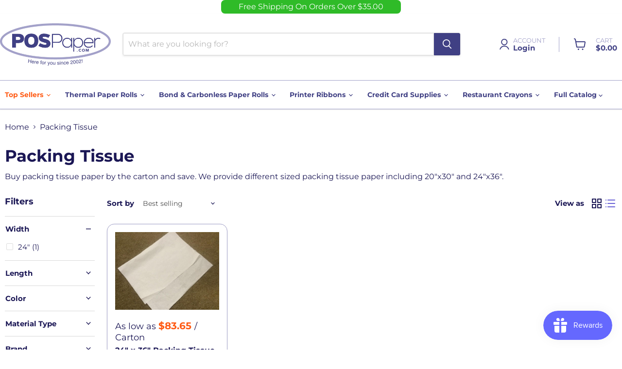

--- FILE ---
content_type: text/html; charset=utf-8
request_url: https://www.pospaper.com/collections/packing-tissue
body_size: 70600
content:
<!doctype html>
<html class="no-js no-touch" lang="en">
  <head>
<!-- Start of Booster Apps Seo-0.1--><title>Packing Tissue Paper | POSPaper</title><meta name="description" content="Discover high-quality packing tissue paper, perfect for protecting delicate items during shipping and storage. Ideal for both personal and commercial use." /><script type="application/ld+json">
  {
    "@context": "https://schema.org",
    "@type": "WebSite",
    "name": "POSPaper.com",
    "url": "https://www.pospaper.com",
    "potentialAction": {
      "@type": "SearchAction",
      "query-input": "required name=query",
      "target": "https://www.pospaper.com/search?q={query}"
    }
  }
</script>
<!-- end of Booster Apps SEO -->

 <script>
/*
if(!window.jQuery){
    var jqueryScript = document.createElement('script');
    jqueryScript.setAttribute('src','https://ajax.googleapis.com/ajax/libs/jquery/3.6.0/jquery.min.js'); 
    document.head.appendChild(jqueryScript); 
}
*/
__DL__jQueryinterval = setInterval(function(){
    // wait for jQuery to load & run script after jQuery has loaded
    if(window.jQuery){
        // search parameters
        getURLParams = function(name, url){
            if (!url) url = window.location.href;
            name = name.replace(/[\[\]]/g, "\\$&");
            var regex = new RegExp("[?&]" + name + "(=([^&#]*)|&|#|$)"),
            results = regex.exec(url);
            if (!results) return null;
            if (!results[2]) return '';
            return decodeURIComponent(results[2].replace(/\+/g, " "));
        };
        
        /**********************
        * DYNAMIC DEPENDENCIES
        ***********************/
        
        __DL__ = {
            dynamicCart: true,  // if cart is dynamic (meaning no refresh on cart add) set to true
            debug: false, // if true, console messages will be displayed
            cart: null,
            wishlist: null,
            removeCart: null
        };
        
        customBindings = {
            cartTriggers: [],
            viewCart: [],
            removeCartTrigger: [],
            cartVisableSelector: [],
            promoSubscriptionsSelectors: [],
            promoSuccess: [],
            ctaSelectors: [],
            newsletterSelectors: [],
            newsletterSuccess: [],
            searchPage: [],
            wishlistSelector: [],
            removeWishlist: [],
            wishlistPage: [],
            searchTermQuery: [getURLParams('q')], // replace var with correct query
        };
        
        /* DO NOT EDIT */
        defaultBindings = {
            cartTriggers: ['form[action="/cart/add"] [type="submit"],.add-to-cart,.cart-btn'],
            viewCart: ['form[action="/cart"],.my-cart,.trigger-cart,#mobileCart'],
            removeCartTrigger: ['[href*="/cart/change"]'],
            cartVisableSelector: ['.inlinecart.is-active,.inline-cart.is-active'],
            promoSubscriptionsSelectors: [],
            promoSuccess: [],
            ctaSelectors: [],
            newsletterSelectors: ['input.contact_email'],
            newsletterSuccess: ['.success_message'],
            searchPage: ['search'],
            wishlistSelector: [],
            removeWishlist: [],
            wishlistPage: []
        };
        
        // stitch bindings
        objectArray = customBindings;
        outputObject = __DL__;
        
        applyBindings = function(objectArray, outputObject){
            for (var x in objectArray) {  
                var key = x;
                var objs = objectArray[x]; 
                values = [];    
                if(objs.length > 0){    
                    values.push(objs);
                    if(key in outputObject){              
                        values.push(outputObject[key]); 
                        outputObject[key] = values.join(", "); 
                    }else{        
                        outputObject[key] = values.join(", ");
                    }   
                }  
            }
        };
        
        applyBindings(customBindings, __DL__);
        applyBindings(defaultBindings, __DL__);
        
        /**********************
        * PREREQUISITE LIBRARIES 
        ***********************/
        
        clearInterval(__DL__jQueryinterval);
        
        // jquery-cookies.js
        if(typeof $.cookie!==undefined){
            (function(a){if(typeof define==='function'&&define.amd){define(['jquery'],a)}else if(typeof exports==='object'){module.exports=a(require('jquery'))}else{a(jQuery)}}(function($){var g=/\+/g;function encode(s){return h.raw?s:encodeURIComponent(s)}function decode(s){return h.raw?s:decodeURIComponent(s)}function stringifyCookieValue(a){return encode(h.json?JSON.stringify(a):String(a))}function parseCookieValue(s){if(s.indexOf('"')===0){s=s.slice(1,-1).replace(/\\"/g,'"').replace(/\\\\/g,'\\')}try{s=decodeURIComponent(s.replace(g,' '));return h.json?JSON.parse(s):s}catch(e){}}function read(s,a){var b=h.raw?s:parseCookieValue(s);return $.isFunction(a)?a(b):b}var h=$.cookie=function(a,b,c){if(arguments.length>1&&!$.isFunction(b)){c=$.extend({},h.defaults,c);if(typeof c.expires==='number'){var d=c.expires,t=c.expires=new Date();t.setMilliseconds(t.getMilliseconds()+d*864e+5)}return(document.cookie=[encode(a),'=',stringifyCookieValue(b),c.expires?'; expires='+c.expires.toUTCString():'',c.path?'; path='+c.path:'',c.domain?'; domain='+c.domain:'',c.secure?'; secure':''].join(''))}var e=a?undefined:{},cookies=document.cookie?document.cookie.split('; '):[],i=0,l=cookies.length;for(;i<l;i++){var f=cookies[i].split('='),name=decode(f.shift()),cookie=f.join('=');if(a===name){e=read(cookie,b);break}if(!a&&(cookie=read(cookie))!==undefined){e[name]=cookie}}return e};h.defaults={};$.removeCookie=function(a,b){$.cookie(a,'',$.extend({},b,{expires:-1}));return!$.cookie(a)}}))}
        
        /**********************
        * Begin dataLayer Build 
        ***********************/
        
        window.dataLayer = window.dataLayer || [];  // init data layer if doesn't already exist

        var template = "collection"; 
        
        /**
        * Landing Page Cookie
        * 1. Detect if user just landed on the site
        * 2. Only fires if Page Title matches website */
        
        $.cookie.raw = true;
        if ($.cookie('landingPage') === undefined || $.cookie('landingPage').length === 0) {
            var landingPage = true;
            $.cookie('landingPage', unescape);
            $.removeCookie('landingPage', {path: '/'});
            $.cookie('landingPage', 'landed', {path: '/'});
        } else {
            var landingPage = false;
            $.cookie('landingPage', unescape);
            $.removeCookie('landingPage', {path: '/'});
            $.cookie('landingPage', 'refresh', {path: '/'});
        }
        if (__DL__.debug) {
            console.log('Landing Page: ' + landingPage);
        }
        
        /** 
        * Log State Cookie */
        
        
        var isLoggedIn = false;
        
        if (!isLoggedIn) {
            $.cookie('logState', unescape);
            $.removeCookie('logState', {path: '/'});
            $.cookie('logState', 'loggedOut', {path: '/'});
        } else {
            if ($.cookie('logState') === 'loggedOut' || $.cookie('logState') === undefined) {
                $.cookie('logState', unescape);
                $.removeCookie('logState', {path: '/'});
                $.cookie('logState', 'firstLog', {path: '/'});
            } else if ($.cookie('logState') === 'firstLog') {
                $.cookie('logState', unescape);
                $.removeCookie('logState', {path: '/'});
                $.cookie('logState', 'refresh', {path: '/'});
            }
        }
        
        if ($.cookie('logState') === 'firstLog') {
            var firstLog = true;
        } else {
            var firstLog = false;
        }
        
        /**********************
        * DATALAYER SECTIONS 
        ***********************/
        
        /**
        * DATALAYER: Landing Page
        * Fires any time a user first lands on the site. */
        
        if ($.cookie('landingPage') === 'landed') {
            dataLayer.push({
                'pageType': 'Landing',
                'event': 'first_time_visitor'
            });
        }
        
        /** 
        * DATALAYER: Log State
        * 1. Determine if user is logged in or not.
        * 2. Return User specific data. */
        
        var logState = {
            
            
            'logState' : "Logged Out",
            
            
            'firstLog'      : firstLog,
            'customerEmail' : null,
            'timestamp'     : Date().replace(/\(.*?\)/g,''),  
            
            'customerType'       : 'New',
            'customerTypeNumber' :'1', 
            
            'shippingInfo' : {
                'fullName'  : null,
                'firstName' : null,
                'lastName'  : null,
                'address1'  : null,
                'address2'  : null,
                'street'    : null,
                'city'      : null,
                'province'  : null,
                'zip'       : null,
                'country'   : null,
                'phone'     : null,
            },
            'billingInfo' : {
                'fullName'  : null,
                'firstName' : null,
                'lastName'  : null,
                'address1'  : null,
                'address2'  : null,
                'street'    : null,
                'city'      : null,
                'province'  : null,
                'zip'       : null,
                'country'   : null,
                'phone'     : null,
            },
            'checkoutEmail' : null,
            'currency'      : "USD",
            'pageType'      : 'Log State',
            'event'         : 'logState'
        }
        dataLayer.push(logState);

        /** 
        * DATALAYER: Homepage */
        
        if(document.location.pathname == "/"){
            dataLayer.push({
                'pageType' : 'Homepage',
                'event'    : 'homepage',
                logState
            });
        }
      
        /** 
        * DATALAYER: 404 Pages
        * Fire on 404 Pages */
      	

        /** 
        * DATALAYER: Blog Articles
        * Fire on Blog Article Pages */
        
        
        /** DATALAYER: Product List Page (Collections, Category)
        * Fire on all product listing pages. */
        
            var ecommerce = {
                'items': [
                    {
                        'item_id'        : 6777202671753,                  
                        'item_variant'    : null,             
                        'item_name'      : "24\" x 36\" Packing Tissue Paper (1,667 sheets) - White",
                        'price'           : "83.65",
                        'item_brand'      : "pospaper.com",
                        'item_category'   : "Full Catalog",
                        'item_list_name'  : "Packing Tissue",
                        'imageURL'        : "https://www.pospaper.com/cdn/shop/products/packing-tissue-paper-24-x-36-50-carton-38_grande.jpg?v=1676543939", 
                        'productURL'      : 'https://www.pospaper.com/products/24-x-36-packing-tissue-paper-1667-sheets-white',
                        'sku'             : null,
                    },
                    ]
                };  
            dataLayer.push({
                'productList' : "Packing Tissue",
                'pageType'    : 'Collection',
                'event'       : 'view_item_list',
                ecommerce
            });
           
        
            
        /** DATALAYER: Product Page
        * Fire on all Product View pages. */
        


        /** DATALAYER: Cart View
        * Fire anytime a user views their cart (non-dynamic) */               
        
                
        /** DATALAYER: Checkout on Shopify Plus **/
        if(Shopify.Checkout){
            var ecommerce = {
                'transaction_id': 'null',
                'affiliation': "POSPaper.com",
                'value': "",
                'tax': "",
                'shipping': "",
                'subtotal': "",
                'currency': null,
                
                'email': null,
                'items':[],
                };
            if(Shopify.Checkout.step){ 
                if(Shopify.Checkout.step.length > 0){
                    if (Shopify.Checkout.step === 'contact_information'){
                        dataLayer.push({
                            'event'    :'begin_checkout',
                            'pageType' :'Customer Information',
                            'step': 1,
                        	ecommerce
                        });
                    }else if (Shopify.Checkout.step === 'shipping_method'){
                        dataLayer.push({
                            'event'    :'add_shipping_info',
                            'pageType' :'Shipping Information',
                            ecommerce
                        });
                    }else if( Shopify.Checkout.step === "payment_method" ){
                        dataLayer.push({
                            'event'    :'add_payment_info',
                            'pageType' :'Add Payment Info',
                        	ecommerce
                        });
                    }
                }
                            
                /** DATALAYER: Transaction */
                if(Shopify.Checkout.page == "thank_you"){
                    dataLayer.push({
                    'pageType' :'Transaction',
                    'event'    :'purchase',
                    ecommerce
                    });
                }               
            }
        }
              
	    /** DOM Ready **/	
        $(document).ready(function() {

            /** DATALAYER: Search Results */
            var searchPage = new RegExp(__DL__.searchPage, "g");
            if(document.location.pathname.match(searchPage)){
                var ecommerce = {
                    items :[],
                };
                dataLayer.push({
                    'pageType'   : "Search",
                    'search_term' : __DL__.searchTermQuery,                                       
                    'event'      : "search",
                    'item_list_name'  : null,
                    ecommerce
                });    
            }
            
            /** DATALAYER: Remove From Cart **/
            

            /** Google Tag Manager **/
            (function(w,d,s,l,i){w[l]=w[l]||[];w[l].push({'gtm.start':
            new Date().getTime(),event:'gtm.js'});var f=d.getElementsByTagName(s)[0],
            j=d.createElement(s),dl=l!='dataLayer'?'&l='+l:'';j.async=true;j.src=
            'https://www.googletagmanager.com/gtm.js?id='+i+dl;f.parentNode.insertBefore(j,f);
            })(window,document,'script','dataLayer','GTM-KRGM3GB');

        }); // document ready
    }
}, 500);
  
</script>              

  <meta name="facebook-domain-verification" content="cag66xftd5hxfvznyxffrmoscminuz" />
  <meta name="facebook-domain-verification" content="du2lzogglyz6sdkg3t96pff61fhfz2" />
 <!-- Google Tag Manager -->
 <script defer async="async">(function(w,d,s,l,i){w[l]=w[l]||[];w[l].push({'gtm.start':
 new Date().getTime(),event:'gtm.js'});var f=d.getElementsByTagName(s)[0],
 j=d.createElement(s),dl=l!='dataLayer'?'&l='+l:'';j.async=true;j.src=
 'https://www.googletagmanager.com/gtm.js?id='+i+dl;f.parentNode.insertBefore(j,f);
 })(window,document,'script','dataLayer','GTM-KRGM3GB');</script>
 <!-- End Google Tag Manager -->

    

    <meta charset="utf-8">
    <meta http-equiv="x-ua-compatible" content="IE=edge">
    
    <link rel="preconnect" href="https://cdn.shopify.com">
    <link rel="preconnect" href="https://fonts.shopifycdn.com">
    <link rel="preconnect" href="https://v.shopify.com">
    <link rel="preconnect" href="https://cdn.shopifycloud.com">
    <script src="https://ajax.googleapis.com/ajax/libs/jquery/3.6.0/jquery.min.js"></script>
    <script src="https://js.sentry-cdn.com/e0ec31f9aed7541d844867c2e8e4585b.min.js" crossorigin="anonymous"></script>
    
    
   
    <link rel="apple-touch-icon" sizes="57x57" href="https://cdn.shopify.com/s/files/1/0562/3686/7721/files/apple-icon-57x57.png">
    <link rel="apple-touch-icon" sizes="60x60" href="https://cdn.shopify.com/s/files/1/0562/3686/7721/files/apple-icon-60x60.png">
    <link rel="apple-touch-icon" sizes="72x72" href="https://cdn.shopify.com/s/files/1/0562/3686/7721/files/apple-icon-72x72.png">
    <link rel="apple-touch-icon" sizes="76x76" href="https://cdn.shopify.com/s/files/1/0562/3686/7721/files/apple-icon-76x76.png">
    <link rel="apple-touch-icon" sizes="114x114" href="https://cdn.shopify.com/s/files/1/0562/3686/7721/files/apple-icon-114x114.png">
    <link rel="apple-touch-icon" sizes="120x120" href="https://cdn.shopify.com/s/files/1/0562/3686/7721/files/apple-icon-120x120.png">
    <link rel="apple-touch-icon" sizes="144x144" href="https://cdn.shopify.com/s/files/1/0562/3686/7721/files/apple-icon-144x144.png">
    <link rel="apple-touch-icon" sizes="152x152" href="https://cdn.shopify.com/s/files/1/0562/3686/7721/files/apple-icon-152x152.png">
    <link rel="apple-touch-icon" sizes="180x180" href="https://cdn.shopify.com/s/files/1/0562/3686/7721/files/apple-icon-180x180.png">
    <link rel="icon" type="image/png" sizes="192x192"  href="https://cdn.shopify.com/s/files/1/0562/3686/7721/files/android-icon-192x192.png">
    <link rel="icon" type="image/png" sizes="32x32" href="https://cdn.shopify.com/s/files/1/0562/3686/7721/files/favicon-32x32_2ca54c0b-4fe0-4823-b27c-c25e02e63d47.png">
    <link rel="icon" type="image/png" sizes="96x96" href="https://cdn.shopify.com/s/files/1/0562/3686/7721/files/favicon-96x96.png">
    <link rel="icon" type="image/png" sizes="16x16" href="https://cdn.shopify.com/s/files/1/0562/3686/7721/files/favicon-16x16.png">
    <meta name="msapplication-TileColor" content="#ffffff">
    <meta name="msapplication-TileImage" content="https://cdn.shopify.com/s/files/1/0562/3686/7721/files/ms-icon-144x144.png">
    <meta name="theme-color" content="#ffffff">
    
    
      <link rel="canonical" href="https://www.pospaper.com/collections/packing-tissue" />
    

    <meta name="viewport" content="width=device-width">

    
    





<meta property="og:site_name" content="POSPaper.com">
<meta property="og:url" content="https://www.pospaper.com/collections/packing-tissue">
<meta property="og:title" content="Packing Tissue Paper | POSPaper">
<meta property="og:type" content="website">
<meta property="og:description" content="Discover high-quality packing tissue paper, perfect for protecting delicate items during shipping and storage. Ideal for both personal and commercial use.">
















<meta name="twitter:title" content="Packing Tissue Paper | POSPaper">
<meta name="twitter:description" content="Discover high-quality packing tissue paper, perfect for protecting delicate items during shipping and storage. Ideal for both personal and commercial use.">





    <link rel="preload" href="//www.pospaper.com/cdn/fonts/montserrat/montserrat_n4.81949fa0ac9fd2021e16436151e8eaa539321637.woff2" as="font" crossorigin="anonymous">
    <link rel="preload" as="style" href="//www.pospaper.com/cdn/shop/t/44/assets/swiper-bundle.min.css?v=151147251464802146341753691500">
    <link rel="preload" as="style" href="//www.pospaper.com/cdn/shop/t/44/assets/theme.css?v=129451716427211728481766152608">
    <link rel="preload" as="style" href="//www.pospaper.com/cdn/shop/t/44/assets/pospaper.css?v=46317280137104685711766152141">
    <script>window.performance && window.performance.mark && window.performance.mark('shopify.content_for_header.start');</script><meta name="google-site-verification" content="iyXJX46kzBMZ78fh8ctpJvmyIImyhg_emcvCDDGLx9c">
<meta name="google-site-verification" content="ambv4kx4el_q0ZgUWVi9EVhipuq-C89fCQWNwaSeifc">
<meta id="shopify-digital-wallet" name="shopify-digital-wallet" content="/56236867721/digital_wallets/dialog">
<meta name="shopify-checkout-api-token" content="4524d9c45bab16421ea946ae3af3a1fc">
<meta id="in-context-paypal-metadata" data-shop-id="56236867721" data-venmo-supported="false" data-environment="production" data-locale="en_US" data-paypal-v4="true" data-currency="USD">
<link rel="alternate" type="application/atom+xml" title="Feed" href="/collections/packing-tissue.atom" />
<link rel="alternate" type="application/json+oembed" href="https://www.pospaper.com/collections/packing-tissue.oembed">
<script async="async" src="/checkouts/internal/preloads.js?locale=en-US"></script>
<link rel="preconnect" href="https://shop.app" crossorigin="anonymous">
<script async="async" src="https://shop.app/checkouts/internal/preloads.js?locale=en-US&shop_id=56236867721" crossorigin="anonymous"></script>
<script id="apple-pay-shop-capabilities" type="application/json">{"shopId":56236867721,"countryCode":"US","currencyCode":"USD","merchantCapabilities":["supports3DS"],"merchantId":"gid:\/\/shopify\/Shop\/56236867721","merchantName":"POSPaper.com","requiredBillingContactFields":["postalAddress","email"],"requiredShippingContactFields":["postalAddress","email"],"shippingType":"shipping","supportedNetworks":["visa","masterCard","amex","discover","elo","jcb"],"total":{"type":"pending","label":"POSPaper.com","amount":"1.00"},"shopifyPaymentsEnabled":true,"supportsSubscriptions":true}</script>
<script id="shopify-features" type="application/json">{"accessToken":"4524d9c45bab16421ea946ae3af3a1fc","betas":["rich-media-storefront-analytics"],"domain":"www.pospaper.com","predictiveSearch":true,"shopId":56236867721,"locale":"en"}</script>
<script>var Shopify = Shopify || {};
Shopify.shop = "pospaper-com.myshopify.com";
Shopify.locale = "en";
Shopify.currency = {"active":"USD","rate":"1.0"};
Shopify.country = "US";
Shopify.theme = {"name":"pospaper\/main","id":145600053385,"schema_name":"Empire","schema_version":"11.1.1","theme_store_id":null,"role":"main"};
Shopify.theme.handle = "null";
Shopify.theme.style = {"id":null,"handle":null};
Shopify.cdnHost = "www.pospaper.com/cdn";
Shopify.routes = Shopify.routes || {};
Shopify.routes.root = "/";</script>
<script type="module">!function(o){(o.Shopify=o.Shopify||{}).modules=!0}(window);</script>
<script>!function(o){function n(){var o=[];function n(){o.push(Array.prototype.slice.apply(arguments))}return n.q=o,n}var t=o.Shopify=o.Shopify||{};t.loadFeatures=n(),t.autoloadFeatures=n()}(window);</script>
<script>
  window.ShopifyPay = window.ShopifyPay || {};
  window.ShopifyPay.apiHost = "shop.app\/pay";
  window.ShopifyPay.redirectState = null;
</script>
<script id="shop-js-analytics" type="application/json">{"pageType":"collection"}</script>
<script defer="defer" async type="module" src="//www.pospaper.com/cdn/shopifycloud/shop-js/modules/v2/client.init-shop-cart-sync_C5BV16lS.en.esm.js"></script>
<script defer="defer" async type="module" src="//www.pospaper.com/cdn/shopifycloud/shop-js/modules/v2/chunk.common_CygWptCX.esm.js"></script>
<script type="module">
  await import("//www.pospaper.com/cdn/shopifycloud/shop-js/modules/v2/client.init-shop-cart-sync_C5BV16lS.en.esm.js");
await import("//www.pospaper.com/cdn/shopifycloud/shop-js/modules/v2/chunk.common_CygWptCX.esm.js");

  window.Shopify.SignInWithShop?.initShopCartSync?.({"fedCMEnabled":true,"windoidEnabled":true});

</script>
<script>
  window.Shopify = window.Shopify || {};
  if (!window.Shopify.featureAssets) window.Shopify.featureAssets = {};
  window.Shopify.featureAssets['shop-js'] = {"shop-cart-sync":["modules/v2/client.shop-cart-sync_ZFArdW7E.en.esm.js","modules/v2/chunk.common_CygWptCX.esm.js"],"init-fed-cm":["modules/v2/client.init-fed-cm_CmiC4vf6.en.esm.js","modules/v2/chunk.common_CygWptCX.esm.js"],"shop-button":["modules/v2/client.shop-button_tlx5R9nI.en.esm.js","modules/v2/chunk.common_CygWptCX.esm.js"],"shop-cash-offers":["modules/v2/client.shop-cash-offers_DOA2yAJr.en.esm.js","modules/v2/chunk.common_CygWptCX.esm.js","modules/v2/chunk.modal_D71HUcav.esm.js"],"init-windoid":["modules/v2/client.init-windoid_sURxWdc1.en.esm.js","modules/v2/chunk.common_CygWptCX.esm.js"],"shop-toast-manager":["modules/v2/client.shop-toast-manager_ClPi3nE9.en.esm.js","modules/v2/chunk.common_CygWptCX.esm.js"],"init-shop-email-lookup-coordinator":["modules/v2/client.init-shop-email-lookup-coordinator_B8hsDcYM.en.esm.js","modules/v2/chunk.common_CygWptCX.esm.js"],"init-shop-cart-sync":["modules/v2/client.init-shop-cart-sync_C5BV16lS.en.esm.js","modules/v2/chunk.common_CygWptCX.esm.js"],"avatar":["modules/v2/client.avatar_BTnouDA3.en.esm.js"],"pay-button":["modules/v2/client.pay-button_FdsNuTd3.en.esm.js","modules/v2/chunk.common_CygWptCX.esm.js"],"init-customer-accounts":["modules/v2/client.init-customer-accounts_DxDtT_ad.en.esm.js","modules/v2/client.shop-login-button_C5VAVYt1.en.esm.js","modules/v2/chunk.common_CygWptCX.esm.js","modules/v2/chunk.modal_D71HUcav.esm.js"],"init-shop-for-new-customer-accounts":["modules/v2/client.init-shop-for-new-customer-accounts_ChsxoAhi.en.esm.js","modules/v2/client.shop-login-button_C5VAVYt1.en.esm.js","modules/v2/chunk.common_CygWptCX.esm.js","modules/v2/chunk.modal_D71HUcav.esm.js"],"shop-login-button":["modules/v2/client.shop-login-button_C5VAVYt1.en.esm.js","modules/v2/chunk.common_CygWptCX.esm.js","modules/v2/chunk.modal_D71HUcav.esm.js"],"init-customer-accounts-sign-up":["modules/v2/client.init-customer-accounts-sign-up_CPSyQ0Tj.en.esm.js","modules/v2/client.shop-login-button_C5VAVYt1.en.esm.js","modules/v2/chunk.common_CygWptCX.esm.js","modules/v2/chunk.modal_D71HUcav.esm.js"],"shop-follow-button":["modules/v2/client.shop-follow-button_Cva4Ekp9.en.esm.js","modules/v2/chunk.common_CygWptCX.esm.js","modules/v2/chunk.modal_D71HUcav.esm.js"],"checkout-modal":["modules/v2/client.checkout-modal_BPM8l0SH.en.esm.js","modules/v2/chunk.common_CygWptCX.esm.js","modules/v2/chunk.modal_D71HUcav.esm.js"],"lead-capture":["modules/v2/client.lead-capture_Bi8yE_yS.en.esm.js","modules/v2/chunk.common_CygWptCX.esm.js","modules/v2/chunk.modal_D71HUcav.esm.js"],"shop-login":["modules/v2/client.shop-login_D6lNrXab.en.esm.js","modules/v2/chunk.common_CygWptCX.esm.js","modules/v2/chunk.modal_D71HUcav.esm.js"],"payment-terms":["modules/v2/client.payment-terms_CZxnsJam.en.esm.js","modules/v2/chunk.common_CygWptCX.esm.js","modules/v2/chunk.modal_D71HUcav.esm.js"]};
</script>
<script>(function() {
  var isLoaded = false;
  function asyncLoad() {
    if (isLoaded) return;
    isLoaded = true;
    var urls = ["https:\/\/static.rechargecdn.com\/assets\/js\/widget.min.js?shop=pospaper-com.myshopify.com","https:\/\/js.smile.io\/v1\/smile-shopify.js?shop=pospaper-com.myshopify.com","\/\/secure.apps.shappify.com\/apps\/csp\/customer_pricing.php?shop=pospaper-com.myshopify.com","https:\/\/cp.boldapps.net\/csp_install_check.js?shop=pospaper-com.myshopify.com","https:\/\/cp.boldapps.net\/js\/cspqb.js?shop=pospaper-com.myshopify.com","\/\/cdn.shopify.com\/proxy\/5c8f898892415f04b55959b84c39df050f48517f094772a4bd993fabffa44ea2\/d11gyepaze0qmc.cloudfront.net\/assets\/js\/order-lookup-by-hulkapps.js?shop=pospaper-com.myshopify.com\u0026sp-cache-control=cHVibGljLCBtYXgtYWdlPTkwMA","https:\/\/call.chatra.io\/shopify?chatraId=eDmCHy6JRS6Fv5QM3\u0026shop=pospaper-com.myshopify.com","\/\/cdn.shopify.com\/proxy\/aa4a5104b9b2096710987f47e8fd130049d9f37046daf68fca81911fd6123134\/b2b-solution.bsscommerce.com\/js\/bss-b2b-cp.js?shop=pospaper-com.myshopify.com\u0026sp-cache-control=cHVibGljLCBtYXgtYWdlPTkwMA"];
    for (var i = 0; i < urls.length; i++) {
      var s = document.createElement('script');
      s.type = 'text/javascript';
      s.async = true;
      s.src = urls[i];
      var x = document.getElementsByTagName('script')[0];
      x.parentNode.insertBefore(s, x);
    }
  };
  if(window.attachEvent) {
    window.attachEvent('onload', asyncLoad);
  } else {
    window.addEventListener('load', asyncLoad, false);
  }
})();</script>
<script id="__st">var __st={"a":56236867721,"offset":-18000,"reqid":"9ba9a559-b941-497e-b819-afd1177e9ba3-1768767034","pageurl":"www.pospaper.com\/collections\/packing-tissue","u":"c0ea5779ed8f","p":"collection","rtyp":"collection","rid":265841967241};</script>
<script>window.ShopifyPaypalV4VisibilityTracking = true;</script>
<script id="captcha-bootstrap">!function(){'use strict';const t='contact',e='account',n='new_comment',o=[[t,t],['blogs',n],['comments',n],[t,'customer']],c=[[e,'customer_login'],[e,'guest_login'],[e,'recover_customer_password'],[e,'create_customer']],r=t=>t.map((([t,e])=>`form[action*='/${t}']:not([data-nocaptcha='true']) input[name='form_type'][value='${e}']`)).join(','),a=t=>()=>t?[...document.querySelectorAll(t)].map((t=>t.form)):[];function s(){const t=[...o],e=r(t);return a(e)}const i='password',u='form_key',d=['recaptcha-v3-token','g-recaptcha-response','h-captcha-response',i],f=()=>{try{return window.sessionStorage}catch{return}},m='__shopify_v',_=t=>t.elements[u];function p(t,e,n=!1){try{const o=window.sessionStorage,c=JSON.parse(o.getItem(e)),{data:r}=function(t){const{data:e,action:n}=t;return t[m]||n?{data:e,action:n}:{data:t,action:n}}(c);for(const[e,n]of Object.entries(r))t.elements[e]&&(t.elements[e].value=n);n&&o.removeItem(e)}catch(o){console.error('form repopulation failed',{error:o})}}const l='form_type',E='cptcha';function T(t){t.dataset[E]=!0}const w=window,h=w.document,L='Shopify',v='ce_forms',y='captcha';let A=!1;((t,e)=>{const n=(g='f06e6c50-85a8-45c8-87d0-21a2b65856fe',I='https://cdn.shopify.com/shopifycloud/storefront-forms-hcaptcha/ce_storefront_forms_captcha_hcaptcha.v1.5.2.iife.js',D={infoText:'Protected by hCaptcha',privacyText:'Privacy',termsText:'Terms'},(t,e,n)=>{const o=w[L][v],c=o.bindForm;if(c)return c(t,g,e,D).then(n);var r;o.q.push([[t,g,e,D],n]),r=I,A||(h.body.append(Object.assign(h.createElement('script'),{id:'captcha-provider',async:!0,src:r})),A=!0)});var g,I,D;w[L]=w[L]||{},w[L][v]=w[L][v]||{},w[L][v].q=[],w[L][y]=w[L][y]||{},w[L][y].protect=function(t,e){n(t,void 0,e),T(t)},Object.freeze(w[L][y]),function(t,e,n,w,h,L){const[v,y,A,g]=function(t,e,n){const i=e?o:[],u=t?c:[],d=[...i,...u],f=r(d),m=r(i),_=r(d.filter((([t,e])=>n.includes(e))));return[a(f),a(m),a(_),s()]}(w,h,L),I=t=>{const e=t.target;return e instanceof HTMLFormElement?e:e&&e.form},D=t=>v().includes(t);t.addEventListener('submit',(t=>{const e=I(t);if(!e)return;const n=D(e)&&!e.dataset.hcaptchaBound&&!e.dataset.recaptchaBound,o=_(e),c=g().includes(e)&&(!o||!o.value);(n||c)&&t.preventDefault(),c&&!n&&(function(t){try{if(!f())return;!function(t){const e=f();if(!e)return;const n=_(t);if(!n)return;const o=n.value;o&&e.removeItem(o)}(t);const e=Array.from(Array(32),(()=>Math.random().toString(36)[2])).join('');!function(t,e){_(t)||t.append(Object.assign(document.createElement('input'),{type:'hidden',name:u})),t.elements[u].value=e}(t,e),function(t,e){const n=f();if(!n)return;const o=[...t.querySelectorAll(`input[type='${i}']`)].map((({name:t})=>t)),c=[...d,...o],r={};for(const[a,s]of new FormData(t).entries())c.includes(a)||(r[a]=s);n.setItem(e,JSON.stringify({[m]:1,action:t.action,data:r}))}(t,e)}catch(e){console.error('failed to persist form',e)}}(e),e.submit())}));const S=(t,e)=>{t&&!t.dataset[E]&&(n(t,e.some((e=>e===t))),T(t))};for(const o of['focusin','change'])t.addEventListener(o,(t=>{const e=I(t);D(e)&&S(e,y())}));const B=e.get('form_key'),M=e.get(l),P=B&&M;t.addEventListener('DOMContentLoaded',(()=>{const t=y();if(P)for(const e of t)e.elements[l].value===M&&p(e,B);[...new Set([...A(),...v().filter((t=>'true'===t.dataset.shopifyCaptcha))])].forEach((e=>S(e,t)))}))}(h,new URLSearchParams(w.location.search),n,t,e,['guest_login'])})(!0,!0)}();</script>
<script integrity="sha256-4kQ18oKyAcykRKYeNunJcIwy7WH5gtpwJnB7kiuLZ1E=" data-source-attribution="shopify.loadfeatures" defer="defer" src="//www.pospaper.com/cdn/shopifycloud/storefront/assets/storefront/load_feature-a0a9edcb.js" crossorigin="anonymous"></script>
<script crossorigin="anonymous" defer="defer" src="//www.pospaper.com/cdn/shopifycloud/storefront/assets/shopify_pay/storefront-65b4c6d7.js?v=20250812"></script>
<script data-source-attribution="shopify.dynamic_checkout.dynamic.init">var Shopify=Shopify||{};Shopify.PaymentButton=Shopify.PaymentButton||{isStorefrontPortableWallets:!0,init:function(){window.Shopify.PaymentButton.init=function(){};var t=document.createElement("script");t.src="https://www.pospaper.com/cdn/shopifycloud/portable-wallets/latest/portable-wallets.en.js",t.type="module",document.head.appendChild(t)}};
</script>
<script data-source-attribution="shopify.dynamic_checkout.buyer_consent">
  function portableWalletsHideBuyerConsent(e){var t=document.getElementById("shopify-buyer-consent"),n=document.getElementById("shopify-subscription-policy-button");t&&n&&(t.classList.add("hidden"),t.setAttribute("aria-hidden","true"),n.removeEventListener("click",e))}function portableWalletsShowBuyerConsent(e){var t=document.getElementById("shopify-buyer-consent"),n=document.getElementById("shopify-subscription-policy-button");t&&n&&(t.classList.remove("hidden"),t.removeAttribute("aria-hidden"),n.addEventListener("click",e))}window.Shopify?.PaymentButton&&(window.Shopify.PaymentButton.hideBuyerConsent=portableWalletsHideBuyerConsent,window.Shopify.PaymentButton.showBuyerConsent=portableWalletsShowBuyerConsent);
</script>
<script data-source-attribution="shopify.dynamic_checkout.cart.bootstrap">document.addEventListener("DOMContentLoaded",(function(){function t(){return document.querySelector("shopify-accelerated-checkout-cart, shopify-accelerated-checkout")}if(t())Shopify.PaymentButton.init();else{new MutationObserver((function(e,n){t()&&(Shopify.PaymentButton.init(),n.disconnect())})).observe(document.body,{childList:!0,subtree:!0})}}));
</script>
<link id="shopify-accelerated-checkout-styles" rel="stylesheet" media="screen" href="https://www.pospaper.com/cdn/shopifycloud/portable-wallets/latest/accelerated-checkout-backwards-compat.css" crossorigin="anonymous">
<style id="shopify-accelerated-checkout-cart">
        #shopify-buyer-consent {
  margin-top: 1em;
  display: inline-block;
  width: 100%;
}

#shopify-buyer-consent.hidden {
  display: none;
}

#shopify-subscription-policy-button {
  background: none;
  border: none;
  padding: 0;
  text-decoration: underline;
  font-size: inherit;
  cursor: pointer;
}

#shopify-subscription-policy-button::before {
  box-shadow: none;
}

      </style>

<script>window.performance && window.performance.mark && window.performance.mark('shopify.content_for_header.end');</script>

    <link href="//www.pospaper.com/cdn/shop/t/44/assets/swiper-bundle.min.css?v=151147251464802146341753691500" rel="stylesheet" type="text/css" media="all" />
    <link href="//www.pospaper.com/cdn/shop/t/44/assets/theme.css?v=129451716427211728481766152608" rel="stylesheet" type="text/css" media="all" />
    <link href="//www.pospaper.com/cdn/shop/t/44/assets/pospaper.css?v=46317280137104685711766152141" rel="stylesheet" type="text/css" media="all" />

    
      <link href="//www.pospaper.com/cdn/shop/t/44/assets/ripple.css?v=100240391239311985871753691503" rel="stylesheet" type="text/css" media="all" />
    

    
    <script>
      window.Theme = window.Theme || {};
      window.Theme.version = '11.1.1';
      window.Theme.name = 'Empire';
      window.Theme.pageType = 'collection';
      window.Theme.routes = {
        "root_url": "/",
        "account_url": "/account",
        "account_login_url": "/account/login",
        "account_logout_url": "/account/logout",
        "account_register_url": "/account/register",
        "account_addresses_url": "/account/addresses",
        "collections_url": "/collections",
        "all_products_collection_url": "/collections/all",
        "search_url": "/search",
        "predictive_search_url": "/search/suggest",
        "cart_url": "/cart",
        "cart_add_url": "/cart/add",
        "cart_change_url": "/cart/change",
        "cart_clear_url": "/cart/clear",
        "product_recommendations_url": "/recommendations/products",
      };
    </script>
    

<script>
    
    
    
    
    
    var gsf_conversion_data = {page_type : 'category', event : 'view_item_list', data : {product_data : [{variant_id : 39902272028809, product_id : 6777202671753, name : "24&quot; x 36&quot; Packing Tissue Paper (1,667 sheets) - White", price : "83.65", currency : "USD", sku : "T2436", brand : "pospaper.com", variant : "Default Title", category : "Full Catalog", quantity : "999987" }], total_price :"83.65", shop_currency : "USD", collection_id : "265841967241", collection_name : "Packing Tissue" }};
    
</script>
<img alt="icon" width="1400" height="1400" style="pointer-events: none; position: absolute; top: 0; left: 0; width: 99vw; height: 99vh; max-width: 99vw; max-height: 99vh;"  src="[data-uri]">

  <!-- BEGIN app block: shopify://apps/hulk-form-builder/blocks/app-embed/b6b8dd14-356b-4725-a4ed-77232212b3c3 --><!-- BEGIN app snippet: hulkapps-formbuilder-theme-ext --><script type="text/javascript">
  
  if (typeof window.formbuilder_customer != "object") {
        window.formbuilder_customer = {}
  }

  window.hulkFormBuilder = {
    form_data: {"form_QrGD8Xuy3swnyN8VusvUmg":{"uuid":"QrGD8Xuy3swnyN8VusvUmg","form_name":"Credit Application","form_data":{"div_back_gradient_1":"#fff","div_back_gradient_2":"#fff","back_color":"#fff","form_title":"\u003ch3\u003eNew Account\u003c\/h3\u003e\n\n\u003ch2\u003eSecure Credit Application\u003c\/h2\u003e\n","form_submit":"Submit","after_submit":"hideAndmessage","after_submit_msg":"","captcha_enable":"yes","label_style":"blockLabels","input_border_radius":"2","back_type":"transparent","input_back_color":"#fff","input_back_color_hover":"#fff","back_shadow":"none","label_font_clr":"#333333","input_font_clr":"#333333","button_align":"centerBtn","button_clr":"#fff","button_back_clr":"#333333","button_border_radius":0,"form_width":"100%","form_border_size":"2","form_border_clr":"transparent","form_border_radius":"1","label_font_size":"14","input_font_size":"12","button_font_size":"24","form_padding":"15","input_border_color":"#ccc","input_border_color_hover":"#ccc","btn_border_clr":"#333333","btn_border_size":"1","form_name":"Credit Application","":"manderson@pospaper.com","form_emails":"manderson@pospaper.com","admin_email_subject":"New form submission received.","admin_email_message":"Hi [first-name of store owner],\u003cbr\u003eSomeone just submitted a response to your form.\u003cbr\u003ePlease find the details below:","form_description":"\u003cp\u003eALL INFORMATION CONTAINED BELOW IS CONFIDENTIAL\u003c\/p\u003e\n","captcha_align":"right","advance_js":"var shippingFields = ['shipping-company-name','shipping-address','shipping-city','shipping-state','shipping-zip','shipping-contact','shipping-phone','shipping-fax','shipping-email'],\n    toggleSameAsBillingField = document.getElementById('Checkbox6');\nfunction toggleSameAsBilling() {\n    var checkbox = document.getElementById('Checkbox6'),\n        isSame = checkbox.checked ? true : false;\n\n    shippingFields.forEach(fieldId =\u003e {\n        var billingFieldId = fieldId.replace('shipping-','billing-'),\n            shippingField = document.getElementById(fieldId),\n            billingField = document.getElementById(billingFieldId);\n        if(billingField \u0026\u0026 shippingField) {\n            if(isSame) {\n                shippingField.value = billingField.value;\n            } else {\n                shippingField.value = '';\n            }\n        }\n    });\n}\ntoggleSameAsBillingField.addEventListener('change', function (e) {\n    toggleSameAsBilling();\n});\n","google_analytic_4_id":"G-TD5364M3VE","event_name":"form_submit_credit_page","formElements":[{"Conditions":{},"type":"text","position":0,"label":"Federal Tax I.D. ","halfwidth":"yes","required":"yes","page_number":1},{"Conditions":{},"type":"file","position":1,"label":"State Resale Certificate (Attach Copy if Applicable)","halfwidth":"yes","page_number":1},{"Conditions":{},"type":"label","position":2,"label":"NOTICE In accordance with the provision of the State of Sales \u0026 Use Tax Act we are required to collect tax on sales of taxable property or service unless the purchaser gives us a properly completed Resale Certificate or Exemption Certificate","page_number":1},{"Conditions":{},"type":"label","position":3,"label":"BILLING ADDRESS","halfwidth":"yes","page_number":1},{"Conditions":{},"type":"label","position":4,"label":"SHIPPING ADDRESS","halfwidth":"yes","page_number":1},{"Conditions":{},"type":"space","position":5,"label":"Label (6)","halfwidth":"yes","page_number":1},{"Conditions":{},"type":"checkbox","position":6,"label":"Same As Billing","halfwidth":"yes","customClass":"text-right","customID":"same-as-billing","page_number":1},{"Conditions":{},"type":"text","position":7,"label":"Company Name","halfwidth":"yes","required":"yes","customID":"billing-company-name","page_number":1},{"Conditions":{},"type":"text","position":8,"label":"Company Name","halfwidth":"yes","required":"yes","customID":"shipping-company-name","page_number":1},{"Conditions":{},"type":"textarea","position":9,"label":"Address ","halfwidth":"yes","required":"yes","customID":"billing-address","page_number":1},{"Conditions":{},"type":"textarea","position":10,"label":"Address ","halfwidth":"yes","required":"yes","customID":"shipping-address","page_number":1},{"Conditions":{},"type":"text","position":11,"label":"City ","halfwidth":"yes","required":"yes","customID":"billing-city","page_number":1},{"Conditions":{},"type":"text","position":12,"label":"City ","halfwidth":"yes","required":"yes","customID":"shipping-city","page_number":1},{"Conditions":{},"type":"select","position":13,"label":"State","halfwidth":"yes","required":"yes","option_sets":"state","values":"Alabama\nAlaska\nArizona\nArkansas\nByram\nCalifornia\nCokato\nColorado\nConnecticut\nDelaware\nDistrict of Columbia\nFlorida\nGeorgia\nHawaii\nIdaho\nIllinois\nIndiana\nIowa\nKansas\nKentucky\nLouisiana\nLowa\nMaine\nMaryland\nMassachusetts\nMedfield\nMichigan\nMinnesota\nMississippi\nMissouri\nMontana\nNebraska\nNevada\nNew Hampshire\nNew Jersey\nNew Jersy\nNew Mexico\nNew York\nNorth Carolina\nNorth Dakota\nOhio\nOklahoma\nOntario\nOregon\nPennsylvania\nRamey\nRhode Island\nSouth Carolina\nSouth Dakota\nSublimity\nTennessee\nTexas\nTrimble\nUtah\nVermont\nVirginia\nWashington\nWest Virginia\nWisconsin\nWyoming","elementCost":{},"option_country":"231","customID":"billing-state","page_number":1},{"Conditions":{},"type":"select","position":14,"label":"State","halfwidth":"yes","required":"yes","option_sets":"state","values":"Alabama\nAlaska\nArizona\nArkansas\nByram\nCalifornia\nCokato\nColorado\nConnecticut\nDelaware\nDistrict of Columbia\nFlorida\nGeorgia\nHawaii\nIdaho\nIllinois\nIndiana\nIowa\nKansas\nKentucky\nLouisiana\nLowa\nMaine\nMaryland\nMassachusetts\nMedfield\nMichigan\nMinnesota\nMississippi\nMissouri\nMontana\nNebraska\nNevada\nNew Hampshire\nNew Jersey\nNew Jersy\nNew Mexico\nNew York\nNorth Carolina\nNorth Dakota\nOhio\nOklahoma\nOntario\nOregon\nPennsylvania\nRamey\nRhode Island\nSouth Carolina\nSouth Dakota\nSublimity\nTennessee\nTexas\nTrimble\nUtah\nVermont\nVirginia\nWashington\nWest Virginia\nWisconsin\nWyoming","elementCost":{},"option_country":"231","customID":"shipping-state","page_number":1},{"Conditions":{},"type":"text","position":15,"label":"Zip ","halfwidth":"yes","required":"yes","customID":"billing-zip","page_number":1},{"Conditions":{},"type":"text","position":16,"label":"Zip ","halfwidth":"yes","required":"yes","customID":"shipping-zip","page_number":1},{"Conditions":{},"type":"text","position":17,"label":"Accounting Contact (Name)","halfwidth":"yes","required":"yes","customID":"billing-contact","page_number":1},{"Conditions":{},"type":"text","position":18,"label":"Shipping Contact (Name)","halfwidth":"yes","required":"yes","customID":"shipping-contact","page_number":1},{"Conditions":{},"type":"text","position":19,"label":"Phone ","halfwidth":"yes","required":"yes","customID":"billing-phone","page_number":1},{"Conditions":{},"type":"text","position":20,"label":"Phone ","halfwidth":"yes","required":"yes","customID":"shipping-phone","page_number":1},{"Conditions":{},"type":"text","position":21,"label":"Fax","halfwidth":"yes","customID":"billing-fax","page_number":1},{"Conditions":{},"type":"text","position":22,"label":"Fax","halfwidth":"yes","customID":"shipping-fax","page_number":1},{"Conditions":{},"type":"email","position":23,"required":"yes","email_confirm":"no","label":"Email ","halfwidth":"yes","customID":"billing-email","page_number":1},{"Conditions":{},"type":"email","position":24,"required":"yes","email_confirm":"no","label":"Email ","halfwidth":"yes","customID":"shipping-email","page_number":1},{"Conditions":{},"type":"text","position":25,"label":"Owner \/ Principal","halfwidth":"yes","required":"yes","page_number":1},{"Conditions":{},"type":"radio","position":26,"label":"Entity Type","halfwidth":"yes","values":"Incorporated\nPartnership\nSole Proprietorship\nOther","elementCost":{},"align":"vertical","page_number":1},{"Conditions":{},"type":"text","position":27,"label":"Estimated Annual Order Volume ($)","halfwidth":"yes","page_number":1},{"Conditions":{},"type":"text","position":28,"label":"Opening Order Amount","halfwidth":"yes","page_number":1},{"Conditions":{},"type":"text","position":29,"label":"Credit Line Requested","halfwidth":"yes","page_number":1},{"Conditions":{},"type":"text","position":30,"label":"Type of Business","halfwidth":"yes","page_number":1},{"Conditions":{},"type":"label","position":31,"label":"Trade Reference 1","page_number":1},{"Conditions":{},"type":"text","position":32,"label":"Name","halfwidth":"yes","page_number":1},{"Conditions":{},"type":"text","position":33,"label":"Mailing Address","halfwidth":"yes","page_number":1},{"Conditions":{},"type":"text","position":34,"label":"City","halfwidth":"yes","page_number":1},{"Conditions":{},"type":"text","position":35,"label":"State\/Zipcode","halfwidth":"yes","page_number":1},{"Conditions":{},"type":"text","position":36,"label":"Phone","halfwidth":"yes","page_number":1},{"Conditions":{},"type":"email","position":37,"required":"no","email_confirm":"no","label":"Email ","halfwidth":"yes","page_number":1},{"Conditions":{},"type":"label","position":38,"label":"Trade Reference 2","page_number":1},{"Conditions":{},"type":"text","position":39,"label":"Name","halfwidth":"yes","page_number":1},{"Conditions":{},"type":"text","position":40,"label":"Mailing Address","halfwidth":"yes","page_number":1},{"Conditions":{},"type":"text","position":41,"label":"City ","halfwidth":"yes","page_number":1},{"Conditions":{},"type":"text","position":42,"label":"State\/Zipcode","halfwidth":"yes","page_number":1},{"Conditions":{},"type":"text","position":43,"label":"Phone","halfwidth":"yes","page_number":1},{"Conditions":{},"type":"email","position":44,"required":"no","email_confirm":"no","label":"Email ","halfwidth":"yes","page_number":1},{"Conditions":{},"type":"label","position":45,"label":"Trade Reference 3","page_number":1},{"Conditions":{},"type":"text","position":46,"label":"Name","halfwidth":"yes","page_number":1},{"Conditions":{},"type":"text","position":47,"label":"Mailing Address","halfwidth":"yes","page_number":1},{"Conditions":{},"type":"text","position":48,"label":"City ","halfwidth":"yes","page_number":1},{"Conditions":{},"type":"text","position":49,"label":"State\/Zipcode ","halfwidth":"yes","page_number":1},{"Conditions":{},"type":"text","position":50,"label":"Phone ","halfwidth":"yes","page_number":1},{"Conditions":{},"type":"email","position":51,"required":"no","email_confirm":"no","label":"Email ","halfwidth":"yes","page_number":1},{"Conditions":{},"type":"label","position":52,"label":"The above\/attached information is for the purpose of obtaining credit and is warranted to be true. We hereby authorize WineShippingBoxes.com to investigate the references listed pertaining to my\/our credit and financial responsibility and authorizing my\/our bank to release the information requested in conjunction with establishing this credit. *Applicants signature attests The Companys financial responsibility and willingness to pay our invoices in accordance with set terms. Past due accounts are subject to a charge of 1.5% per month, 18% per Annum or the maximum permitted by law. Any exception must have written authorization from WineShippingBoxes.com. In the event any third parties are involved to collect any outstanding monies owed by said business, the customer agrees to pay any reasonable collection fees, including attorney fees whether litigation has commenced, and all cost of litigation.","page_number":1},{"Conditions":{},"type":"text","position":53,"label":"Name","halfwidth":"yes","required":"yes","page_number":1},{"Conditions":{},"type":"text","position":54,"label":"Title ","halfwidth":"yes","required":"yes","page_number":1},{"Conditions":{},"type":"newdate","position":55,"label":"Date","halfwidth":"yes","page_number":1},{"Conditions":{},"type":"label","position":56,"label":"TO BE COMPLETED BY CREDIT DEPARTMENT","page_number":1},{"Conditions":{},"type":"text","position":57,"label":"Date Reviewed","halfwidth":"yes","page_number":1},{"Conditions":{},"type":"text","position":58,"label":"Terms\/Credit Limit","halfwidth":"yes","page_number":1},{"Conditions":{},"type":"text","position":59,"label":"Approved By","halfwidth":"yes","page_number":1},{"Conditions":{},"type":"text","position":60,"label":"Customer Service Rep.","halfwidth":"yes","page_number":1}]},"is_spam_form":false,"shop_uuid":"EF5PvSciaOq7Nd9a9524DQ","shop_timezone":"America\/New_York","shop_id":65170,"shop_is_after_submit_enabled":true,"shop_shopify_plan":"unlimited","shop_shopify_domain":"pospaper-com.myshopify.com","shop_remove_watermark":false,"shop_created_at":"2022-04-25T16:14:32.160-05:00"}},
    shop_data: {"shop_EF5PvSciaOq7Nd9a9524DQ":{"shop_uuid":"EF5PvSciaOq7Nd9a9524DQ","shop_timezone":"America\/New_York","shop_id":65170,"shop_is_after_submit_enabled":true,"shop_shopify_plan":"Advanced","shop_shopify_domain":"pospaper-com.myshopify.com","shop_created_at":"2022-04-25T16:14:32.160-05:00","is_skip_metafield":false,"shop_deleted":false,"shop_disabled":false}},
    settings_data: {"shop_settings":{"shop_customise_msgs":[],"default_customise_msgs":{"is_required":"is required","thank_you":"Thank you! The form was submitted successfully.","processing":"Processing...","valid_data":"Please provide valid data","valid_email":"Provide valid email format","valid_tags":"HTML Tags are not allowed","valid_phone":"Provide valid phone number","valid_captcha":"Please provide valid captcha response","valid_url":"Provide valid URL","only_number_alloud":"Provide valid number in","number_less":"must be less than","number_more":"must be more than","image_must_less":"Image must be less than 20MB","image_number":"Images allowed","image_extension":"Invalid extension! Please provide image file","error_image_upload":"Error in image upload. Please try again.","error_file_upload":"Error in file upload. Please try again.","your_response":"Your response","error_form_submit":"Error occur.Please try again after sometime.","email_submitted":"Form with this email is already submitted","invalid_email_by_zerobounce":"The email address you entered appears to be invalid. Please check it and try again.","download_file":"Download file","card_details_invalid":"Your card details are invalid","card_details":"Card details","please_enter_card_details":"Please enter card details","card_number":"Card number","exp_mm":"Exp MM","exp_yy":"Exp YY","crd_cvc":"CVV","payment_value":"Payment amount","please_enter_payment_amount":"Please enter payment amount","address1":"Address line 1","address2":"Address line 2","city":"City","province":"Province","zipcode":"Zip code","country":"Country","blocked_domain":"This form does not accept addresses from","file_must_less":"File must be less than 20MB","file_extension":"Invalid extension! Please provide file","only_file_number_alloud":"files allowed","previous":"Previous","next":"Next","must_have_a_input":"Please enter at least one field.","please_enter_required_data":"Please enter required data","atleast_one_special_char":"Include at least one special character","atleast_one_lowercase_char":"Include at least one lowercase character","atleast_one_uppercase_char":"Include at least one uppercase character","atleast_one_number":"Include at least one number","must_have_8_chars":"Must have 8 characters long","be_between_8_and_12_chars":"Be between 8 and 12 characters long","please_select":"Please Select","phone_submitted":"Form with this phone number is already submitted","user_res_parse_error":"Error while submitting the form","valid_same_values":"values must be same","product_choice_clear_selection":"Clear Selection","picture_choice_clear_selection":"Clear Selection","remove_all_for_file_image_upload":"Remove All","invalid_file_type_for_image_upload":"You can't upload files of this type.","invalid_file_type_for_signature_upload":"You can't upload files of this type.","max_files_exceeded_for_file_upload":"You can not upload any more files.","max_files_exceeded_for_image_upload":"You can not upload any more files.","file_already_exist":"File already uploaded","max_limit_exceed":"You have added the maximum number of text fields.","cancel_upload_for_file_upload":"Cancel upload","cancel_upload_for_image_upload":"Cancel upload","cancel_upload_for_signature_upload":"Cancel upload"},"shop_blocked_domains":[]}},
    features_data: {"shop_plan_features":{"shop_plan_features":["unlimited-forms","full-design-customization","export-form-submissions","multiple-recipients-for-form-submissions","multiple-admin-notifications","enable-captcha","unlimited-file-uploads","save-submitted-form-data","set-auto-response-message","conditional-logic","form-banner","save-as-draft-facility","include-user-response-in-admin-email","disable-form-submission","mail-platform-integration","stripe-payment-integration","pre-built-templates","create-customer-account-on-shopify","google-analytics-3-by-tracking-id","facebook-pixel-id","bing-uet-pixel-id","advanced-js","advanced-css","api-available","customize-form-message","hidden-field","restrict-from-submissions-per-one-user","utm-tracking","ratings","privacy-notices","heading","paragraph","shopify-flow-trigger","domain-setup","block-domain","address","html-code","form-schedule","after-submit-script","customize-form-scrolling","on-form-submission-record-the-referrer-url","password","duplicate-the-forms","include-user-response-in-auto-responder-email","elements-add-ons","admin-and-auto-responder-email-with-tokens","email-export","premium-support","google-analytics-4-by-measurement-id","google-ads-for-tracking-conversion","validation-field","file-upload","load_form_as_popup","advanced_conditional_logic"]}},
    shop: null,
    shop_id: null,
    plan_features: null,
    validateDoubleQuotes: false,
    assets: {
      extraFunctions: "https://cdn.shopify.com/extensions/019bb5ee-ec40-7527-955d-c1b8751eb060/form-builder-by-hulkapps-50/assets/extra-functions.js",
      extraStyles: "https://cdn.shopify.com/extensions/019bb5ee-ec40-7527-955d-c1b8751eb060/form-builder-by-hulkapps-50/assets/extra-styles.css",
      bootstrapStyles: "https://cdn.shopify.com/extensions/019bb5ee-ec40-7527-955d-c1b8751eb060/form-builder-by-hulkapps-50/assets/theme-app-extension-bootstrap.css"
    },
    translations: {
      htmlTagNotAllowed: "HTML Tags are not allowed",
      sqlQueryNotAllowed: "SQL Queries are not allowed",
      doubleQuoteNotAllowed: "Double quotes are not allowed",
      vorwerkHttpWwwNotAllowed: "The words \u0026#39;http\u0026#39; and \u0026#39;www\u0026#39; are not allowed. Please remove them and try again.",
      maxTextFieldsReached: "You have added the maximum number of text fields.",
      avoidNegativeWords: "Avoid negative words: Don\u0026#39;t use negative words in your contact message.",
      customDesignOnly: "This form is for custom designs requests. For general inquiries please contact our team at info@stagheaddesigns.com",
      zerobounceApiErrorMsg: "We couldn\u0026#39;t verify your email due to a technical issue. Please try again later.",
    }

  }

  

  window.FbThemeAppExtSettingsHash = {}
  
</script><!-- END app snippet --><!-- END app block --><!-- BEGIN app block: shopify://apps/klaviyo-email-marketing-sms/blocks/klaviyo-onsite-embed/2632fe16-c075-4321-a88b-50b567f42507 -->












  <script async src="https://static.klaviyo.com/onsite/js/UrKsw6/klaviyo.js?company_id=UrKsw6"></script>
  <script>!function(){if(!window.klaviyo){window._klOnsite=window._klOnsite||[];try{window.klaviyo=new Proxy({},{get:function(n,i){return"push"===i?function(){var n;(n=window._klOnsite).push.apply(n,arguments)}:function(){for(var n=arguments.length,o=new Array(n),w=0;w<n;w++)o[w]=arguments[w];var t="function"==typeof o[o.length-1]?o.pop():void 0,e=new Promise((function(n){window._klOnsite.push([i].concat(o,[function(i){t&&t(i),n(i)}]))}));return e}}})}catch(n){window.klaviyo=window.klaviyo||[],window.klaviyo.push=function(){var n;(n=window._klOnsite).push.apply(n,arguments)}}}}();</script>

  




  <script>
    window.klaviyoReviewsProductDesignMode = false
  </script>







<!-- END app block --><!-- BEGIN app block: shopify://apps/bss-b2b-solution/blocks/config-header/451233f2-9631-4c49-8b6f-057e4ebcde7f -->

<script id="bss-b2b-config-data">
  	if (typeof BSS_B2B == 'undefined') {
  		var BSS_B2B = {};
	}

	
        BSS_B2B.storeId = 7891;
        BSS_B2B.currentPlan = "false";
        BSS_B2B.planCode = "platinum";
        BSS_B2B.shopModules = JSON.parse('[{"code":"qb","status":1},{"code":"cp","status":1},{"code":"act","status":0},{"code":"form","status":0},{"code":"tax_exempt","status":0},{"code":"amo","status":0},{"code":"mc","status":0},{"code":"public_api","status":0},{"code":"dc","status":0},{"code":"cart_note","status":0},{"code":"mo","status":0},{"code":"tax_display","status":0},{"code":"sr","status":0},{"code":"bogo","status":0},{"code":"qi","status":0},{"code":"ef","status":0},{"code":"pl","status":1}]');
        BSS_B2B.subscriptionModules = JSON.parse('[]');
        var bssB2bApiServer = "https://b2b-solution-api.bsscommerce.com";
        var bssB2bCmsUrl = "https://b2b-solution.bsscommerce.com";
        var bssGeoServiceUrl = "https://geo-ip-service.bsscommerce.com";
        var bssB2bCheckoutUrl = "https://b2b-solution-checkout.bsscommerce.com";
    

	
		BSS_B2B.integrationApp = null;
	

	

	
		
		
		BSS_B2B.configData = [].concat([],[],[],[],[],[],[],[],[],[],);
		BSS_B2B.cpSettings = {"cpType":0,"default_price_color":"#000000","price_applied_cp_color":"#000000"};
		BSS_B2B.customPricingSettings = null;
	
	
		

		BSS_B2B.plConfigData = [].concat([],[],[],[],[],[],[],[],[],[],);
		BSS_B2B.cpSettings = {"cpType":0,"default_price_color":"#000000","price_applied_cp_color":"#000000"};
	
	
		
		BSS_B2B.qbRules = [].concat([{"id":5357,"name":"Meridian Discount: 19350DT","priority":0,"apply_to":4,"customer_ids":"","customer_tags":"Meridian","product_condition_type":1,"product_ids":"6777324077193","product_collections":"","product_tags":"","rule_type":0,"rule_setting":0,"qty_table":[{"id":20677,"rule_id":5357,"qty_from":1,"qty_to":null,"discount_type":0,"discount_value":26.09,"createdAt":"2022-12-30T00:13:07.000Z","updatedAt":"2022-12-30T00:13:07.000Z"}],"amount_table":[{"id":1473,"rule_id":5357,"amount_from":"1.00","amount_to":"99999.00","discount_type":0,"discount_value":26.09,"createdAt":"2022-12-29T03:44:18.000Z","updatedAt":"2022-12-29T03:44:18.000Z"}],"exc_customer_tags":"","exclude_from":0,"exc_customers":null,"createdAt":"2022-12-29T03:44:18.000Z","qb_table_type":7,"token":"DQSNouCB+L+WIpjVp+9S7dZFyXSeW/pNEEB/bM9JU3o="},{"id":5360,"name":"Meridian Discount: 19029DT","priority":0,"apply_to":4,"customer_ids":"","customer_tags":"Meridian","product_condition_type":1,"product_ids":"6777321717897","product_collections":"","product_tags":"","rule_type":0,"rule_setting":0,"qty_table":[{"id":21109,"rule_id":5360,"qty_from":1,"qty_to":null,"discount_type":0,"discount_value":66.56,"createdAt":"2023-01-03T21:11:05.000Z","updatedAt":"2023-01-03T21:11:05.000Z"}],"amount_table":[{"id":1474,"rule_id":5360,"amount_from":"1.00","amount_to":null,"discount_type":0,"discount_value":66.56,"createdAt":"2022-12-29T04:01:10.000Z","updatedAt":"2022-12-29T04:01:10.000Z"}],"exc_customer_tags":"","exclude_from":0,"exc_customers":null,"createdAt":"2022-12-29T04:01:10.000Z","qb_table_type":7,"token":"8g8Oo/x50Q4UhxntRf+dpvWJUqb89YfNYXbi4sSt1cI="},{"id":5361,"name":"Meridian Discount: 19000DT","priority":0,"apply_to":4,"customer_ids":"","customer_tags":"Meridian","product_condition_type":1,"product_ids":"6777219940489","product_collections":"","product_tags":"","rule_type":0,"rule_setting":0,"qty_table":[{"id":21110,"rule_id":5361,"qty_from":1,"qty_to":null,"discount_type":0,"discount_value":67.46,"createdAt":"2023-01-03T21:11:23.000Z","updatedAt":"2023-01-03T21:11:23.000Z"}],"amount_table":[{"id":1475,"rule_id":5361,"amount_from":"1.00","amount_to":null,"discount_type":0,"discount_value":67.46,"createdAt":"2022-12-29T04:03:28.000Z","updatedAt":"2022-12-29T04:03:28.000Z"}],"exc_customer_tags":"","exclude_from":0,"exc_customers":null,"createdAt":"2022-12-29T04:03:28.000Z","qb_table_type":7,"token":"l9545TvBIlYv/I2fQ2fh7n4KjpO+kXRfyuw8Rx3gU5Y="},{"id":5362,"name":"Meridian Discount: 19023DT","priority":0,"apply_to":4,"customer_ids":"","customer_tags":"Meridian","product_condition_type":1,"product_ids":"6777220825225","product_collections":"","product_tags":"","rule_type":0,"rule_setting":0,"qty_table":[{"id":21111,"rule_id":5362,"qty_from":1,"qty_to":null,"discount_type":0,"discount_value":29,"createdAt":"2023-01-03T21:11:43.000Z","updatedAt":"2023-01-03T21:11:43.000Z"}],"amount_table":[{"id":1476,"rule_id":5362,"amount_from":"1.00","amount_to":null,"discount_type":0,"discount_value":29,"createdAt":"2022-12-29T04:12:12.000Z","updatedAt":"2022-12-29T04:12:12.000Z"}],"exc_customer_tags":"","exclude_from":0,"exc_customers":null,"createdAt":"2022-12-29T04:12:12.000Z","qb_table_type":7,"token":"ZpFYt5NVw98kYe3/2xOyiHyegXNiPPHX3H/8dzQ//D8="},{"id":5363,"name":"Meridian Discount: 19040WC","priority":0,"apply_to":4,"customer_ids":"","customer_tags":"Meridian","product_condition_type":1,"product_ids":"6777322209417","product_collections":"","product_tags":"","rule_type":0,"rule_setting":0,"qty_table":[{"id":21112,"rule_id":5363,"qty_from":1,"qty_to":null,"discount_type":0,"discount_value":56.52,"createdAt":"2023-01-03T21:12:05.000Z","updatedAt":"2023-01-03T21:12:05.000Z"}],"amount_table":[{"id":1477,"rule_id":5363,"amount_from":"1.00","amount_to":null,"discount_type":0,"discount_value":56.52,"createdAt":"2022-12-29T04:13:10.000Z","updatedAt":"2022-12-29T04:13:10.000Z"}],"exc_customer_tags":"","exclude_from":0,"exc_customers":null,"createdAt":"2022-12-29T04:13:09.000Z","qb_table_type":7,"token":"mBqf4qzRGHb5bBWWt1hedG+Yf4BRGo6dL342KvcsHOw="},{"id":5364,"name":" Meridian Discount: 19550B","priority":0,"apply_to":4,"customer_ids":"","customer_tags":"Meridian","product_condition_type":1,"product_ids":"6777324961929","product_collections":"","product_tags":"","rule_type":0,"rule_setting":0,"qty_table":[{"id":21113,"rule_id":5364,"qty_from":1,"qty_to":null,"discount_type":0,"discount_value":40.46,"createdAt":"2023-01-03T21:12:22.000Z","updatedAt":"2023-01-03T21:12:22.000Z"}],"amount_table":[{"id":1478,"rule_id":5364,"amount_from":"1.00","amount_to":null,"discount_type":0,"discount_value":40.46,"createdAt":"2022-12-29T04:14:04.000Z","updatedAt":"2022-12-29T04:14:04.000Z"}],"exc_customer_tags":"","exclude_from":0,"exc_customers":null,"createdAt":"2022-12-29T04:14:04.000Z","qb_table_type":7,"token":"N+AfeM9239NJQlNxe0+tum93zaBjiM4UeeHgj/GEVfs="},{"id":5365,"name":"Meridian Discount: 19021B","priority":0,"apply_to":4,"customer_ids":"","customer_tags":"Meridian","product_condition_type":1,"product_ids":"6777220694153","product_collections":"","product_tags":"","rule_type":0,"rule_setting":0,"qty_table":[{"id":21114,"rule_id":5365,"qty_from":1,"qty_to":null,"discount_type":0,"discount_value":43.16,"createdAt":"2023-01-03T21:12:43.000Z","updatedAt":"2023-01-03T21:12:43.000Z"}],"amount_table":[{"id":1479,"rule_id":5365,"amount_from":"1.00","amount_to":null,"discount_type":0,"discount_value":43.16,"createdAt":"2022-12-29T04:14:52.000Z","updatedAt":"2022-12-29T04:14:52.000Z"}],"exc_customer_tags":"","exclude_from":0,"exc_customers":null,"createdAt":"2022-12-29T04:14:52.000Z","qb_table_type":7,"token":"FUdoLwEZg/3QXKXGHjGqm6AVjC+2/0I309WPpBkdats="},{"id":5366,"name":" Meridian Discount: 62245R","priority":0,"apply_to":4,"customer_ids":"","customer_tags":"Meridian","product_condition_type":1,"product_ids":"6777339183241","product_collections":"","product_tags":"","rule_type":0,"rule_setting":0,"qty_table":[{"id":21115,"rule_id":5366,"qty_from":1,"qty_to":null,"discount_type":0,"discount_value":14.96,"createdAt":"2023-01-03T21:13:07.000Z","updatedAt":"2023-01-03T21:13:07.000Z"}],"amount_table":[{"id":1480,"rule_id":5366,"amount_from":"1.00","amount_to":null,"discount_type":0,"discount_value":14.96,"createdAt":"2022-12-29T04:15:42.000Z","updatedAt":"2022-12-29T04:15:42.000Z"}],"exc_customer_tags":"","exclude_from":0,"exc_customers":null,"createdAt":"2022-12-29T04:15:42.000Z","qb_table_type":7,"token":"wGu72jl4/uOnbRiOqvPy656Q9gVoVFfTRfpGQ1eRphY="}],[],[],[],[],);

		
			BSS_B2B.qbTranslations = {"table_header_text":"Wholesale Price","table_qty_range_text":"Quantity","table_header_text_ab":"Show discount details based on amount range","table_amount_range_text":"Amount Range","table_discount_text":"Discount","flat_price_suffix":" ","price_applied":"Price","minimum_quantity":"Minimum Quantity","maximum_quantity":"Maximum Quantity","minimum_amount":"Minimum Amount","maximum_amount":"Maximum Amount","buy":"Buy","off":"off!","for":"for","messageOneColumn":"Message the user sees about the product","quantity_text":"Quantity","amount_text":"Amount","unitQuantity_text":"Unit Quantity","unitPrice_text":"Unit Price"};
		

		BSS_B2B.qbSettings = {"page_show_qb_table":["0","1","2"],"show_multiple_table":1,"position_qb_table":null,"max_or_min_qty":1};
		BSS_B2B.designTables = {"header_table_background":"#000000","text_header_table_color":"#ffffff","table_background_color":"#ffffff","title_table_background":"#ffffff","text_title_table_color":"#000000","text_table_color":"#000000","row_click_background_color":"#a7a7a7","row_click_text_color":"#008000","border_radius_table":"0","text_align_herder_table":"center","header_text_size":"14","config_inner_padding_text_header":"4","border_style_table":"solid","border_color_table":"#000000","border_width_table":"1"};
	
	
	
	
	
	
	
	
	
	
	
	
</script>






<script id="bss-b2b-customize">
	console.log("B2B hooks")
window.bssB2BHooks = window.bssB2BHooks || {
    actions: {},
    filters: {},
};

window.BSS_B2B = window.BSS_B2B || {};

window.BSS_B2B.addAction = (tag, callback) => {
    window.bssB2BHooks.actions[tag] = callback;
}
window.BSS_B2B.addFilter = (tag,  value) => {
    window.bssB2BHooks.filters[tag] = value;
}

;
</script>

<style type="text/css">
                .shopify-payment-button__button, .shopify-payment-button__more-options{
                    display: none !important;
                }
                .bss-b2b-btn-buyitnow { display: block !important; }
                meta[itemprop="price"] { display: none !important; }
                </style><style></style><style></style><style></style><style type="text/css"></style>



<script id="bss-b2b-store-data" type="application/json">
{
  "shop": {
    "domain": "www.pospaper.com",
    "permanent_domain": "pospaper-com.myshopify.com",
    "url": "https://www.pospaper.com",
    "secure_url": "https://www.pospaper.com",
    "money_format": "${{amount}}",
    "currency": "USD",
    "cart_current_currency": "USD",
    "multi_currencies": [
        
            "AED",
        
            "ALL",
        
            "AMD",
        
            "ANG",
        
            "AUD",
        
            "AWG",
        
            "AZN",
        
            "BAM",
        
            "BBD",
        
            "BDT",
        
            "BND",
        
            "BOB",
        
            "BSD",
        
            "BWP",
        
            "BZD",
        
            "CAD",
        
            "CHF",
        
            "CNY",
        
            "CRC",
        
            "CVE",
        
            "CZK",
        
            "DJF",
        
            "DKK",
        
            "DOP",
        
            "DZD",
        
            "EGP",
        
            "ETB",
        
            "EUR",
        
            "FJD",
        
            "FKP",
        
            "GBP",
        
            "GMD",
        
            "GNF",
        
            "GTQ",
        
            "GYD",
        
            "HKD",
        
            "HNL",
        
            "HUF",
        
            "IDR",
        
            "ILS",
        
            "INR",
        
            "ISK",
        
            "JMD",
        
            "JPY",
        
            "KES",
        
            "KGS",
        
            "KHR",
        
            "KMF",
        
            "KRW",
        
            "KYD",
        
            "KZT",
        
            "LAK",
        
            "LKR",
        
            "MAD",
        
            "MDL",
        
            "MNT",
        
            "MOP",
        
            "MUR",
        
            "MVR",
        
            "MWK",
        
            "MYR",
        
            "NGN",
        
            "NIO",
        
            "NPR",
        
            "NZD",
        
            "PEN",
        
            "PGK",
        
            "PHP",
        
            "PKR",
        
            "PLN",
        
            "PYG",
        
            "QAR",
        
            "RON",
        
            "RSD",
        
            "RWF",
        
            "SAR",
        
            "SBD",
        
            "SEK",
        
            "SGD",
        
            "SLL",
        
            "STD",
        
            "THB",
        
            "TOP",
        
            "TTD",
        
            "TWD",
        
            "TZS",
        
            "UGX",
        
            "USD",
        
            "UYU",
        
            "UZS",
        
            "VND",
        
            "VUV",
        
            "WST",
        
            "XAF",
        
            "XCD",
        
            "XOF",
        
            "XPF"
        
    ]
  },
  "customer": {
    "id": null,
    "tags": null,
    "tax_exempt": null,
    "first_name": null,
    "last_name": null,
    "phone": null,
    "email": "",
	"country_code": "",
	"addresses": [
		
	]
  },
  "cart": {"note":null,"attributes":{},"original_total_price":0,"total_price":0,"total_discount":0,"total_weight":0.0,"item_count":0,"items":[],"requires_shipping":false,"currency":"USD","items_subtotal_price":0,"cart_level_discount_applications":[],"checkout_charge_amount":0},
  "line_item_products": [],
  "template": "collection",
  "product": "bnVsbA==",
  "product_collections": [
    
  ],
  "collection": [{"id":6777202671753,"title":"24\" x 36\" Packing Tissue Paper (1,667 sheets) - White","handle":"24-x-36-packing-tissue-paper-1667-sheets-white","description":"Packing tissue is our most economical tissue grade. It is ideal for customers where value is important. Suitable for wrapping and protecting fragile items, this is an excellent retail wrap and stuffing grade. This 15# sheet is made entirely from recycled fibers and bulk packed in 50# cartons and has about 1667 sheets. This paper is made from 100 percent reclaimed material, an ideal selling point for those businesses looking to fulfill a green policy.\u003cbr\u003e\u003cbr\u003e\u003cul\u003e\n\u003cli\u003e50# Carton of 15# Packing Tissue Paper\u003c\/li\u003e\n\u003cli\u003eSheet size is 24\" x 36\"\u003c\/li\u003e\n\u003cli\u003eCarton contains approximately 1,667 sheets\u003c\/li\u003e\n\u003cli\u003eGreat for packing delicate items to prevent breakage\u003c\/li\u003e\n\u003c\/ul\u003e","published_at":"2022-01-20T00:24:36-05:00","created_at":"2022-01-20T00:24:36-05:00","vendor":"pospaper.com","type":"Full Catalog","tags":["Butcher Paper \u0026 Freezer Paper","Butcher Paper \u0026 Freezer Paper. Butcher Paper \u0026 Freezer Paper: Packing Tissue","Full Catalog. Full Catalog: Packing Tissue","Full Catalog. Full Catalog: Paper - Butcher"],"price":8365,"price_min":8365,"price_max":8365,"available":true,"price_varies":false,"compare_at_price":null,"compare_at_price_min":0,"compare_at_price_max":0,"compare_at_price_varies":false,"variants":[{"id":39902272028809,"title":"Default Title","option1":"Default Title","option2":null,"option3":null,"sku":"T2436","requires_shipping":true,"taxable":true,"featured_image":null,"available":true,"name":"24\" x 36\" Packing Tissue Paper (1,667 sheets) - White","public_title":null,"options":["Default Title"],"price":8365,"weight":22680,"compare_at_price":null,"inventory_management":null,"barcode":"609788237051","requires_selling_plan":false,"selling_plan_allocations":[{"price_adjustments":[{"position":1,"price":7947}],"price":7947,"compare_at_price":8365,"per_delivery_price":7947,"selling_plan_id":500629641,"selling_plan_group_id":"741d619cf3b88b050504d23de43cc234d3511680"},{"price_adjustments":[{"position":1,"price":7947}],"price":7947,"compare_at_price":8365,"per_delivery_price":7947,"selling_plan_id":500662409,"selling_plan_group_id":"741d619cf3b88b050504d23de43cc234d3511680"},{"price_adjustments":[{"position":1,"price":7947}],"price":7947,"compare_at_price":8365,"per_delivery_price":7947,"selling_plan_id":500695177,"selling_plan_group_id":"741d619cf3b88b050504d23de43cc234d3511680"},{"price_adjustments":[{"position":1,"price":7947}],"price":7947,"compare_at_price":8365,"per_delivery_price":7947,"selling_plan_id":500727945,"selling_plan_group_id":"741d619cf3b88b050504d23de43cc234d3511680"},{"price_adjustments":[{"position":1,"price":7947}],"price":7947,"compare_at_price":8365,"per_delivery_price":7947,"selling_plan_id":500760713,"selling_plan_group_id":"741d619cf3b88b050504d23de43cc234d3511680"},{"price_adjustments":[{"position":1,"price":7947}],"price":7947,"compare_at_price":8365,"per_delivery_price":7947,"selling_plan_id":500793481,"selling_plan_group_id":"741d619cf3b88b050504d23de43cc234d3511680"}]}],"images":["\/\/www.pospaper.com\/cdn\/shop\/products\/packing-tissue-paper-24-x-36-50-carton-38.jpg?v=1676543939"],"featured_image":"\/\/www.pospaper.com\/cdn\/shop\/products\/packing-tissue-paper-24-x-36-50-carton-38.jpg?v=1676543939","options":["Title"],"media":[{"alt":"24\" x 36\" Packing Tissue Paper (1,667 sheets) - White - POSpaper.com","id":21213405216905,"position":1,"preview_image":{"aspect_ratio":1.333,"height":612,"width":816,"src":"\/\/www.pospaper.com\/cdn\/shop\/products\/packing-tissue-paper-24-x-36-50-carton-38.jpg?v=1676543939"},"aspect_ratio":1.333,"height":612,"media_type":"image","src":"\/\/www.pospaper.com\/cdn\/shop\/products\/packing-tissue-paper-24-x-36-50-carton-38.jpg?v=1676543939","width":816}],"requires_selling_plan":false,"selling_plan_groups":[{"id":"741d619cf3b88b050504d23de43cc234d3511680","name":"24'' x 36'' Packing Tissue Paper (1,667 sheets) - White","options":[{"name":"1 Month(s), 2 Month(s), 3 Month(s), 4 Month(s), 5 Month(s), 6 Month(s)","position":1,"values":["1 Month(s)","2 Month(s)","3 Month(s)","4 Month(s)","5 Month(s)","6 Month(s)"]}],"selling_plans":[{"id":500629641,"name":"Delivery every 1 Month","description":null,"options":[{"name":"1 Month(s), 2 Month(s), 3 Month(s), 4 Month(s), 5 Month(s), 6 Month(s)","position":1,"value":"1 Month(s)"}],"recurring_deliveries":true,"price_adjustments":[{"order_count":null,"position":1,"value_type":"percentage","value":5}],"checkout_charge":{"value_type":"percentage","value":100}},{"id":500662409,"name":"Delivery every 2 Months","description":null,"options":[{"name":"1 Month(s), 2 Month(s), 3 Month(s), 4 Month(s), 5 Month(s), 6 Month(s)","position":1,"value":"2 Month(s)"}],"recurring_deliveries":true,"price_adjustments":[{"order_count":null,"position":1,"value_type":"percentage","value":5}],"checkout_charge":{"value_type":"percentage","value":100}},{"id":500695177,"name":"Delivery every 3 Months","description":null,"options":[{"name":"1 Month(s), 2 Month(s), 3 Month(s), 4 Month(s), 5 Month(s), 6 Month(s)","position":1,"value":"3 Month(s)"}],"recurring_deliveries":true,"price_adjustments":[{"order_count":null,"position":1,"value_type":"percentage","value":5}],"checkout_charge":{"value_type":"percentage","value":100}},{"id":500727945,"name":"Delivery every 4 Months","description":null,"options":[{"name":"1 Month(s), 2 Month(s), 3 Month(s), 4 Month(s), 5 Month(s), 6 Month(s)","position":1,"value":"4 Month(s)"}],"recurring_deliveries":true,"price_adjustments":[{"order_count":null,"position":1,"value_type":"percentage","value":5}],"checkout_charge":{"value_type":"percentage","value":100}},{"id":500760713,"name":"Delivery every 5 Months","description":null,"options":[{"name":"1 Month(s), 2 Month(s), 3 Month(s), 4 Month(s), 5 Month(s), 6 Month(s)","position":1,"value":"5 Month(s)"}],"recurring_deliveries":true,"price_adjustments":[{"order_count":null,"position":1,"value_type":"percentage","value":5}],"checkout_charge":{"value_type":"percentage","value":100}},{"id":500793481,"name":"Delivery every 6 Months","description":null,"options":[{"name":"1 Month(s), 2 Month(s), 3 Month(s), 4 Month(s), 5 Month(s), 6 Month(s)","position":1,"value":"6 Month(s)"}],"recurring_deliveries":true,"price_adjustments":[{"order_count":null,"position":1,"value_type":"percentage","value":5}],"checkout_charge":{"value_type":"percentage","value":100}}],"app_id":"294517"}],"content":"Packing tissue is our most economical tissue grade. It is ideal for customers where value is important. Suitable for wrapping and protecting fragile items, this is an excellent retail wrap and stuffing grade. This 15# sheet is made entirely from recycled fibers and bulk packed in 50# cartons and has about 1667 sheets. This paper is made from 100 percent reclaimed material, an ideal selling point for those businesses looking to fulfill a green policy.\u003cbr\u003e\u003cbr\u003e\u003cul\u003e\n\u003cli\u003e50# Carton of 15# Packing Tissue Paper\u003c\/li\u003e\n\u003cli\u003eSheet size is 24\" x 36\"\u003c\/li\u003e\n\u003cli\u003eCarton contains approximately 1,667 sheets\u003c\/li\u003e\n\u003cli\u003eGreat for packing delicate items to prevent breakage\u003c\/li\u003e\n\u003c\/ul\u003e"}],
  "collections": [
    
  ],
  "taxes_included": false
}
</script>









<script src="https://cdn.shopify.com/extensions/019bb6bb-4c5e-774d-aaca-be628307789f/version_8b3113e8-2026-01-13_16h41m/assets/bss-b2b-decode.js" async></script>
<script src="https://cdn.shopify.com/extensions/019bb6bb-4c5e-774d-aaca-be628307789f/version_8b3113e8-2026-01-13_16h41m/assets/bss-b2b-integrate.js" defer="defer"></script>


	<script src="https://cdn.shopify.com/extensions/019bb6bb-4c5e-774d-aaca-be628307789f/version_8b3113e8-2026-01-13_16h41m/assets/bss-b2b-jquery-341.js" defer="defer"></script>
	<script src="https://cdn.shopify.com/extensions/019bb6bb-4c5e-774d-aaca-be628307789f/version_8b3113e8-2026-01-13_16h41m/assets/bss-b2b-js.js" defer="defer"></script>



<!-- END app block --><!-- BEGIN app block: shopify://apps/judge-me-reviews/blocks/judgeme_core/61ccd3b1-a9f2-4160-9fe9-4fec8413e5d8 --><!-- Start of Judge.me Core -->






<link rel="dns-prefetch" href="https://cdnwidget.judge.me">
<link rel="dns-prefetch" href="https://cdn.judge.me">
<link rel="dns-prefetch" href="https://cdn1.judge.me">
<link rel="dns-prefetch" href="https://api.judge.me">

<script data-cfasync='false' class='jdgm-settings-script'>window.jdgmSettings={"pagination":5,"disable_web_reviews":false,"badge_no_review_text":"No reviews","badge_n_reviews_text":"{{ n }} review/reviews","badge_star_color":"#ffab41","hide_badge_preview_if_no_reviews":false,"badge_hide_text":false,"enforce_center_preview_badge":false,"widget_title":"Customer Reviews","widget_open_form_text":"Write a review","widget_close_form_text":"Cancel review","widget_refresh_page_text":"Refresh page","widget_summary_text":"Based on {{ number_of_reviews }} review/reviews","widget_no_review_text":"Be the first to write a review","widget_name_field_text":"Display name","widget_verified_name_field_text":"Verified Name (public)","widget_name_placeholder_text":"Display name","widget_required_field_error_text":"This field is required.","widget_email_field_text":"Email address","widget_verified_email_field_text":"Verified Email (private, can not be edited)","widget_email_placeholder_text":"Your email address","widget_email_field_error_text":"Please enter a valid email address.","widget_rating_field_text":"Rating","widget_review_title_field_text":"Review Title","widget_review_title_placeholder_text":"Give your review a title","widget_review_body_field_text":"Review content","widget_review_body_placeholder_text":"Start writing here...","widget_pictures_field_text":"Picture/Video (optional)","widget_submit_review_text":"Submit Review","widget_submit_verified_review_text":"Submit Verified Review","widget_submit_success_msg_with_auto_publish":"Thank you! Please refresh the page in a few moments to see your review. You can remove or edit your review by logging into \u003ca href='https://judge.me/login' target='_blank' rel='nofollow noopener'\u003eJudge.me\u003c/a\u003e","widget_submit_success_msg_no_auto_publish":"Thank you! Your review will be published as soon as it is approved by the shop admin. You can remove or edit your review by logging into \u003ca href='https://judge.me/login' target='_blank' rel='nofollow noopener'\u003eJudge.me\u003c/a\u003e","widget_show_default_reviews_out_of_total_text":"Showing {{ n_reviews_shown }} out of {{ n_reviews }} reviews.","widget_show_all_link_text":"Show all","widget_show_less_link_text":"Show less","widget_author_said_text":"{{ reviewer_name }} said:","widget_days_text":"{{ n }} days ago","widget_weeks_text":"{{ n }} week/weeks ago","widget_months_text":"{{ n }} month/months ago","widget_years_text":"{{ n }} year/years ago","widget_yesterday_text":"Yesterday","widget_today_text":"Today","widget_replied_text":"\u003e\u003e {{ shop_name }} replied:","widget_read_more_text":"Read more","widget_reviewer_name_as_initial":"","widget_rating_filter_color":"","widget_rating_filter_see_all_text":"See all reviews","widget_sorting_most_recent_text":"Most Recent","widget_sorting_highest_rating_text":"Highest Rating","widget_sorting_lowest_rating_text":"Lowest Rating","widget_sorting_with_pictures_text":"Only Pictures","widget_sorting_most_helpful_text":"Most Helpful","widget_open_question_form_text":"Ask a question","widget_reviews_subtab_text":"Reviews","widget_questions_subtab_text":"Questions","widget_question_label_text":"Question","widget_answer_label_text":"Answer","widget_question_placeholder_text":"Write your question here","widget_submit_question_text":"Submit Question","widget_question_submit_success_text":"Thank you for your question! We will notify you once it gets answered.","widget_star_color":"#ffab41","verified_badge_text":"Verified","verified_badge_bg_color":"","verified_badge_text_color":"","verified_badge_placement":"left-of-reviewer-name","widget_review_max_height":"","widget_hide_border":false,"widget_social_share":false,"widget_thumb":false,"widget_review_location_show":false,"widget_location_format":"country_iso_code","all_reviews_include_out_of_store_products":true,"all_reviews_out_of_store_text":"(out of store)","all_reviews_pagination":100,"all_reviews_product_name_prefix_text":"about","enable_review_pictures":true,"enable_question_anwser":false,"widget_theme":"","review_date_format":"mm/dd/yyyy","default_sort_method":"most-recent","widget_product_reviews_subtab_text":"Product Reviews","widget_shop_reviews_subtab_text":"Shop Reviews","widget_other_products_reviews_text":"Reviews for other products","widget_store_reviews_subtab_text":"Store reviews","widget_no_store_reviews_text":"This store hasn't received any reviews yet","widget_web_restriction_product_reviews_text":"This product hasn't received any reviews yet","widget_no_items_text":"No items found","widget_show_more_text":"Show more","widget_write_a_store_review_text":"Write a Store Review","widget_other_languages_heading":"Reviews in Other Languages","widget_translate_review_text":"Translate review to {{ language }}","widget_translating_review_text":"Translating...","widget_show_original_translation_text":"Show original ({{ language }})","widget_translate_review_failed_text":"Review couldn't be translated.","widget_translate_review_retry_text":"Retry","widget_translate_review_try_again_later_text":"Try again later","show_product_url_for_grouped_product":false,"widget_sorting_pictures_first_text":"Pictures First","show_pictures_on_all_rev_page_mobile":false,"show_pictures_on_all_rev_page_desktop":false,"floating_tab_hide_mobile_install_preference":false,"floating_tab_button_name":"★ Reviews","floating_tab_title":"Let customers speak for us","floating_tab_button_color":"","floating_tab_button_background_color":"","floating_tab_url":"","floating_tab_url_enabled":false,"floating_tab_tab_style":"text","all_reviews_text_badge_text":"Customers rate us {{ shop.metafields.judgeme.all_reviews_rating | round: 1 }}/5 based on {{ shop.metafields.judgeme.all_reviews_count }} reviews.","all_reviews_text_badge_text_branded_style":"{{ shop.metafields.judgeme.all_reviews_rating | round: 1 }} out of 5 stars based on {{ shop.metafields.judgeme.all_reviews_count }} reviews","is_all_reviews_text_badge_a_link":false,"show_stars_for_all_reviews_text_badge":false,"all_reviews_text_badge_url":"","all_reviews_text_style":"branded","all_reviews_text_color_style":"judgeme_brand_color","all_reviews_text_color":"#108474","all_reviews_text_show_jm_brand":true,"featured_carousel_show_header":true,"featured_carousel_title":"Let customers speak for us","testimonials_carousel_title":"Customers are saying","videos_carousel_title":"Real customer stories","cards_carousel_title":"Customers are saying","featured_carousel_count_text":"from {{ n }} reviews","featured_carousel_add_link_to_all_reviews_page":false,"featured_carousel_url":"","featured_carousel_show_images":true,"featured_carousel_autoslide_interval":5,"featured_carousel_arrows_on_the_sides":false,"featured_carousel_height":250,"featured_carousel_width":80,"featured_carousel_image_size":0,"featured_carousel_image_height":250,"featured_carousel_arrow_color":"#eeeeee","verified_count_badge_style":"branded","verified_count_badge_orientation":"horizontal","verified_count_badge_color_style":"judgeme_brand_color","verified_count_badge_color":"#108474","is_verified_count_badge_a_link":false,"verified_count_badge_url":"","verified_count_badge_show_jm_brand":true,"widget_rating_preset_default":5,"widget_first_sub_tab":"product-reviews","widget_show_histogram":true,"widget_histogram_use_custom_color":false,"widget_pagination_use_custom_color":false,"widget_star_use_custom_color":false,"widget_verified_badge_use_custom_color":false,"widget_write_review_use_custom_color":false,"picture_reminder_submit_button":"Upload Pictures","enable_review_videos":false,"mute_video_by_default":false,"widget_sorting_videos_first_text":"Videos First","widget_review_pending_text":"Pending","featured_carousel_items_for_large_screen":3,"social_share_options_order":"Facebook,Twitter","remove_microdata_snippet":false,"disable_json_ld":false,"enable_json_ld_products":false,"preview_badge_show_question_text":false,"preview_badge_no_question_text":"No questions","preview_badge_n_question_text":"{{ number_of_questions }} question/questions","qa_badge_show_icon":false,"qa_badge_position":"same-row","remove_judgeme_branding":false,"widget_add_search_bar":false,"widget_search_bar_placeholder":"Search","widget_sorting_verified_only_text":"Verified only","featured_carousel_theme":"default","featured_carousel_show_rating":true,"featured_carousel_show_title":true,"featured_carousel_show_body":true,"featured_carousel_show_date":false,"featured_carousel_show_reviewer":true,"featured_carousel_show_product":false,"featured_carousel_header_background_color":"#108474","featured_carousel_header_text_color":"#ffffff","featured_carousel_name_product_separator":"reviewed","featured_carousel_full_star_background":"#108474","featured_carousel_empty_star_background":"#dadada","featured_carousel_vertical_theme_background":"#f9fafb","featured_carousel_verified_badge_enable":true,"featured_carousel_verified_badge_color":"#108474","featured_carousel_border_style":"round","featured_carousel_review_line_length_limit":3,"featured_carousel_more_reviews_button_text":"Read more reviews","featured_carousel_view_product_button_text":"View product","all_reviews_page_load_reviews_on":"scroll","all_reviews_page_load_more_text":"Load More Reviews","disable_fb_tab_reviews":false,"enable_ajax_cdn_cache":false,"widget_advanced_speed_features":5,"widget_public_name_text":"displayed publicly like","default_reviewer_name":"John Smith","default_reviewer_name_has_non_latin":true,"widget_reviewer_anonymous":"Anonymous","medals_widget_title":"Judge.me Review Medals","medals_widget_background_color":"#f9fafb","medals_widget_position":"footer_all_pages","medals_widget_border_color":"#f9fafb","medals_widget_verified_text_position":"left","medals_widget_use_monochromatic_version":false,"medals_widget_elements_color":"#108474","show_reviewer_avatar":true,"widget_invalid_yt_video_url_error_text":"Not a YouTube video URL","widget_max_length_field_error_text":"Please enter no more than {0} characters.","widget_show_country_flag":false,"widget_show_collected_via_shop_app":true,"widget_verified_by_shop_badge_style":"light","widget_verified_by_shop_text":"Verified by Shop","widget_show_photo_gallery":false,"widget_load_with_code_splitting":true,"widget_ugc_install_preference":false,"widget_ugc_title":"Made by us, Shared by you","widget_ugc_subtitle":"Tag us to see your picture featured in our page","widget_ugc_arrows_color":"#ffffff","widget_ugc_primary_button_text":"Buy Now","widget_ugc_primary_button_background_color":"#108474","widget_ugc_primary_button_text_color":"#ffffff","widget_ugc_primary_button_border_width":"0","widget_ugc_primary_button_border_style":"none","widget_ugc_primary_button_border_color":"#108474","widget_ugc_primary_button_border_radius":"25","widget_ugc_secondary_button_text":"Load More","widget_ugc_secondary_button_background_color":"#ffffff","widget_ugc_secondary_button_text_color":"#108474","widget_ugc_secondary_button_border_width":"2","widget_ugc_secondary_button_border_style":"solid","widget_ugc_secondary_button_border_color":"#108474","widget_ugc_secondary_button_border_radius":"25","widget_ugc_reviews_button_text":"View Reviews","widget_ugc_reviews_button_background_color":"#ffffff","widget_ugc_reviews_button_text_color":"#108474","widget_ugc_reviews_button_border_width":"2","widget_ugc_reviews_button_border_style":"solid","widget_ugc_reviews_button_border_color":"#108474","widget_ugc_reviews_button_border_radius":"25","widget_ugc_reviews_button_link_to":"judgeme-reviews-page","widget_ugc_show_post_date":true,"widget_ugc_max_width":"800","widget_rating_metafield_value_type":true,"widget_primary_color":"#ffab41","widget_enable_secondary_color":false,"widget_secondary_color":"#edf5f5","widget_summary_average_rating_text":"{{ average_rating }} out of 5","widget_media_grid_title":"Customer photos \u0026 videos","widget_media_grid_see_more_text":"See more","widget_round_style":false,"widget_show_product_medals":true,"widget_verified_by_judgeme_text":"Verified by Judge.me","widget_show_store_medals":true,"widget_verified_by_judgeme_text_in_store_medals":"Verified by Judge.me","widget_media_field_exceed_quantity_message":"Sorry, we can only accept {{ max_media }} for one review.","widget_media_field_exceed_limit_message":"{{ file_name }} is too large, please select a {{ media_type }} less than {{ size_limit }}MB.","widget_review_submitted_text":"Review Submitted!","widget_question_submitted_text":"Question Submitted!","widget_close_form_text_question":"Cancel","widget_write_your_answer_here_text":"Write your answer here","widget_enabled_branded_link":true,"widget_show_collected_by_judgeme":true,"widget_reviewer_name_color":"","widget_write_review_text_color":"","widget_write_review_bg_color":"","widget_collected_by_judgeme_text":"collected by Judge.me","widget_pagination_type":"standard","widget_load_more_text":"Load More","widget_load_more_color":"#108474","widget_full_review_text":"Full Review","widget_read_more_reviews_text":"Read More Reviews","widget_read_questions_text":"Read Questions","widget_questions_and_answers_text":"Questions \u0026 Answers","widget_verified_by_text":"Verified by","widget_verified_text":"Verified","widget_number_of_reviews_text":"{{ number_of_reviews }} reviews","widget_back_button_text":"Back","widget_next_button_text":"Next","widget_custom_forms_filter_button":"Filters","custom_forms_style":"horizontal","widget_show_review_information":false,"how_reviews_are_collected":"How reviews are collected?","widget_show_review_keywords":false,"widget_gdpr_statement":"How we use your data: We'll only contact you about the review you left, and only if necessary. By submitting your review, you agree to Judge.me's \u003ca href='https://judge.me/terms' target='_blank' rel='nofollow noopener'\u003eterms\u003c/a\u003e, \u003ca href='https://judge.me/privacy' target='_blank' rel='nofollow noopener'\u003eprivacy\u003c/a\u003e and \u003ca href='https://judge.me/content-policy' target='_blank' rel='nofollow noopener'\u003econtent\u003c/a\u003e policies.","widget_multilingual_sorting_enabled":false,"widget_translate_review_content_enabled":false,"widget_translate_review_content_method":"manual","popup_widget_review_selection":"automatically_with_pictures","popup_widget_round_border_style":true,"popup_widget_show_title":true,"popup_widget_show_body":true,"popup_widget_show_reviewer":false,"popup_widget_show_product":true,"popup_widget_show_pictures":true,"popup_widget_use_review_picture":true,"popup_widget_show_on_home_page":true,"popup_widget_show_on_product_page":true,"popup_widget_show_on_collection_page":true,"popup_widget_show_on_cart_page":true,"popup_widget_position":"bottom_left","popup_widget_first_review_delay":5,"popup_widget_duration":5,"popup_widget_interval":5,"popup_widget_review_count":5,"popup_widget_hide_on_mobile":true,"review_snippet_widget_round_border_style":true,"review_snippet_widget_card_color":"#FFFFFF","review_snippet_widget_slider_arrows_background_color":"#FFFFFF","review_snippet_widget_slider_arrows_color":"#000000","review_snippet_widget_star_color":"#108474","show_product_variant":false,"all_reviews_product_variant_label_text":"Variant: ","widget_show_verified_branding":true,"widget_ai_summary_title":"Customers say","widget_ai_summary_disclaimer":"AI-powered review summary based on recent customer reviews","widget_show_ai_summary":false,"widget_show_ai_summary_bg":false,"widget_show_review_title_input":true,"redirect_reviewers_invited_via_email":"review_widget","request_store_review_after_product_review":false,"request_review_other_products_in_order":false,"review_form_color_scheme":"default","review_form_corner_style":"square","review_form_star_color":{},"review_form_text_color":"#333333","review_form_background_color":"#ffffff","review_form_field_background_color":"#fafafa","review_form_button_color":{},"review_form_button_text_color":"#ffffff","review_form_modal_overlay_color":"#000000","review_content_screen_title_text":"How would you rate this product?","review_content_introduction_text":"We would love it if you would share a bit about your experience.","store_review_form_title_text":"How would you rate this store?","store_review_form_introduction_text":"We would love it if you would share a bit about your experience.","show_review_guidance_text":true,"one_star_review_guidance_text":"Poor","five_star_review_guidance_text":"Great","customer_information_screen_title_text":"About you","customer_information_introduction_text":"Please tell us more about you.","custom_questions_screen_title_text":"Your experience in more detail","custom_questions_introduction_text":"Here are a few questions to help us understand more about your experience.","review_submitted_screen_title_text":"Thanks for your review!","review_submitted_screen_thank_you_text":"We are processing it and it will appear on the store soon.","review_submitted_screen_email_verification_text":"Please confirm your email by clicking the link we just sent you. This helps us keep reviews authentic.","review_submitted_request_store_review_text":"Would you like to share your experience of shopping with us?","review_submitted_review_other_products_text":"Would you like to review these products?","store_review_screen_title_text":"Would you like to share your experience of shopping with us?","store_review_introduction_text":"We value your feedback and use it to improve. Please share any thoughts or suggestions you have.","reviewer_media_screen_title_picture_text":"Share a picture","reviewer_media_introduction_picture_text":"Upload a photo to support your review.","reviewer_media_screen_title_video_text":"Share a video","reviewer_media_introduction_video_text":"Upload a video to support your review.","reviewer_media_screen_title_picture_or_video_text":"Share a picture or video","reviewer_media_introduction_picture_or_video_text":"Upload a photo or video to support your review.","reviewer_media_youtube_url_text":"Paste your Youtube URL here","advanced_settings_next_step_button_text":"Next","advanced_settings_close_review_button_text":"Close","modal_write_review_flow":false,"write_review_flow_required_text":"Required","write_review_flow_privacy_message_text":"We respect your privacy.","write_review_flow_anonymous_text":"Post review as anonymous","write_review_flow_visibility_text":"This won't be visible to other customers.","write_review_flow_multiple_selection_help_text":"Select as many as you like","write_review_flow_single_selection_help_text":"Select one option","write_review_flow_required_field_error_text":"This field is required","write_review_flow_invalid_email_error_text":"Please enter a valid email address","write_review_flow_max_length_error_text":"Max. {{ max_length }} characters.","write_review_flow_media_upload_text":"\u003cb\u003eClick to upload\u003c/b\u003e or drag and drop","write_review_flow_gdpr_statement":"We'll only contact you about your review if necessary. By submitting your review, you agree to our \u003ca href='https://judge.me/terms' target='_blank' rel='nofollow noopener'\u003eterms and conditions\u003c/a\u003e and \u003ca href='https://judge.me/privacy' target='_blank' rel='nofollow noopener'\u003eprivacy policy\u003c/a\u003e.","rating_only_reviews_enabled":false,"show_negative_reviews_help_screen":false,"new_review_flow_help_screen_rating_threshold":3,"negative_review_resolution_screen_title_text":"Tell us more","negative_review_resolution_text":"Your experience matters to us. If there were issues with your purchase, we're here to help. Feel free to reach out to us, we'd love the opportunity to make things right.","negative_review_resolution_button_text":"Contact us","negative_review_resolution_proceed_with_review_text":"Leave a review","negative_review_resolution_subject":"Issue with purchase from {{ shop_name }}.{{ order_name }}","preview_badge_collection_page_install_status":false,"widget_review_custom_css":"","preview_badge_custom_css":"","preview_badge_stars_count":"5-stars","featured_carousel_custom_css":"","floating_tab_custom_css":"","all_reviews_widget_custom_css":"","medals_widget_custom_css":"","verified_badge_custom_css":"","all_reviews_text_custom_css":"","transparency_badges_collected_via_store_invite":false,"transparency_badges_from_another_provider":false,"transparency_badges_collected_from_store_visitor":false,"transparency_badges_collected_by_verified_review_provider":false,"transparency_badges_earned_reward":false,"transparency_badges_collected_via_store_invite_text":"Review collected via store invitation","transparency_badges_from_another_provider_text":"Review collected from another provider","transparency_badges_collected_from_store_visitor_text":"Review collected from a store visitor","transparency_badges_written_in_google_text":"Review written in Google","transparency_badges_written_in_etsy_text":"Review written in Etsy","transparency_badges_written_in_shop_app_text":"Review written in Shop App","transparency_badges_earned_reward_text":"Review earned a reward for future purchase","product_review_widget_per_page":10,"widget_store_review_label_text":"Review about the store","checkout_comment_extension_title_on_product_page":"Customer Comments","checkout_comment_extension_num_latest_comment_show":5,"checkout_comment_extension_format":"name_and_timestamp","checkout_comment_customer_name":"last_initial","checkout_comment_comment_notification":true,"preview_badge_collection_page_install_preference":false,"preview_badge_home_page_install_preference":false,"preview_badge_product_page_install_preference":false,"review_widget_install_preference":"","review_carousel_install_preference":false,"floating_reviews_tab_install_preference":"none","verified_reviews_count_badge_install_preference":false,"all_reviews_text_install_preference":false,"review_widget_best_location":false,"judgeme_medals_install_preference":false,"review_widget_revamp_enabled":false,"review_widget_qna_enabled":false,"review_widget_header_theme":"minimal","review_widget_widget_title_enabled":true,"review_widget_header_text_size":"medium","review_widget_header_text_weight":"regular","review_widget_average_rating_style":"compact","review_widget_bar_chart_enabled":true,"review_widget_bar_chart_type":"numbers","review_widget_bar_chart_style":"standard","review_widget_expanded_media_gallery_enabled":false,"review_widget_reviews_section_theme":"standard","review_widget_image_style":"thumbnails","review_widget_review_image_ratio":"square","review_widget_stars_size":"medium","review_widget_verified_badge":"standard_text","review_widget_review_title_text_size":"medium","review_widget_review_text_size":"medium","review_widget_review_text_length":"medium","review_widget_number_of_columns_desktop":3,"review_widget_carousel_transition_speed":5,"review_widget_custom_questions_answers_display":"always","review_widget_button_text_color":"#FFFFFF","review_widget_text_color":"#000000","review_widget_lighter_text_color":"#7B7B7B","review_widget_corner_styling":"soft","review_widget_review_word_singular":"review","review_widget_review_word_plural":"reviews","review_widget_voting_label":"Helpful?","review_widget_shop_reply_label":"Reply from {{ shop_name }}:","review_widget_filters_title":"Filters","qna_widget_question_word_singular":"Question","qna_widget_question_word_plural":"Questions","qna_widget_answer_reply_label":"Answer from {{ answerer_name }}:","qna_content_screen_title_text":"Ask a question about this product","qna_widget_question_required_field_error_text":"Please enter your question.","qna_widget_flow_gdpr_statement":"We'll only contact you about your question if necessary. By submitting your question, you agree to our \u003ca href='https://judge.me/terms' target='_blank' rel='nofollow noopener'\u003eterms and conditions\u003c/a\u003e and \u003ca href='https://judge.me/privacy' target='_blank' rel='nofollow noopener'\u003eprivacy policy\u003c/a\u003e.","qna_widget_question_submitted_text":"Thanks for your question!","qna_widget_close_form_text_question":"Close","qna_widget_question_submit_success_text":"We’ll notify you by email when your question is answered.","all_reviews_widget_v2025_enabled":false,"all_reviews_widget_v2025_header_theme":"default","all_reviews_widget_v2025_widget_title_enabled":true,"all_reviews_widget_v2025_header_text_size":"medium","all_reviews_widget_v2025_header_text_weight":"regular","all_reviews_widget_v2025_average_rating_style":"compact","all_reviews_widget_v2025_bar_chart_enabled":true,"all_reviews_widget_v2025_bar_chart_type":"numbers","all_reviews_widget_v2025_bar_chart_style":"standard","all_reviews_widget_v2025_expanded_media_gallery_enabled":false,"all_reviews_widget_v2025_show_store_medals":true,"all_reviews_widget_v2025_show_photo_gallery":true,"all_reviews_widget_v2025_show_review_keywords":false,"all_reviews_widget_v2025_show_ai_summary":false,"all_reviews_widget_v2025_show_ai_summary_bg":false,"all_reviews_widget_v2025_add_search_bar":false,"all_reviews_widget_v2025_default_sort_method":"most-recent","all_reviews_widget_v2025_reviews_per_page":10,"all_reviews_widget_v2025_reviews_section_theme":"default","all_reviews_widget_v2025_image_style":"thumbnails","all_reviews_widget_v2025_review_image_ratio":"square","all_reviews_widget_v2025_stars_size":"medium","all_reviews_widget_v2025_verified_badge":"bold_badge","all_reviews_widget_v2025_review_title_text_size":"medium","all_reviews_widget_v2025_review_text_size":"medium","all_reviews_widget_v2025_review_text_length":"medium","all_reviews_widget_v2025_number_of_columns_desktop":3,"all_reviews_widget_v2025_carousel_transition_speed":5,"all_reviews_widget_v2025_custom_questions_answers_display":"always","all_reviews_widget_v2025_show_product_variant":false,"all_reviews_widget_v2025_show_reviewer_avatar":true,"all_reviews_widget_v2025_reviewer_name_as_initial":"","all_reviews_widget_v2025_review_location_show":false,"all_reviews_widget_v2025_location_format":"","all_reviews_widget_v2025_show_country_flag":false,"all_reviews_widget_v2025_verified_by_shop_badge_style":"light","all_reviews_widget_v2025_social_share":false,"all_reviews_widget_v2025_social_share_options_order":"Facebook,Twitter,LinkedIn,Pinterest","all_reviews_widget_v2025_pagination_type":"standard","all_reviews_widget_v2025_button_text_color":"#FFFFFF","all_reviews_widget_v2025_text_color":"#000000","all_reviews_widget_v2025_lighter_text_color":"#7B7B7B","all_reviews_widget_v2025_corner_styling":"soft","all_reviews_widget_v2025_title":"Customer reviews","all_reviews_widget_v2025_ai_summary_title":"Customers say about this store","all_reviews_widget_v2025_no_review_text":"Be the first to write a review","platform":"shopify","branding_url":"https://app.judge.me/reviews/stores/www.pospaper.com","branding_text":"Powered by Judge.me","locale":"en","reply_name":"POSPaper.com","widget_version":"3.0","footer":true,"autopublish":true,"review_dates":true,"enable_custom_form":false,"shop_use_review_site":true,"shop_locale":"en","enable_multi_locales_translations":false,"show_review_title_input":true,"review_verification_email_status":"always","can_be_branded":true,"reply_name_text":"POSPaper.com"};</script> <style class='jdgm-settings-style'>.jdgm-xx{left:0}:root{--jdgm-primary-color: #ffab41;--jdgm-secondary-color: rgba(255,171,65,0.1);--jdgm-star-color: #ffab41;--jdgm-write-review-text-color: white;--jdgm-write-review-bg-color: #ffab41;--jdgm-paginate-color: #ffab41;--jdgm-border-radius: 0;--jdgm-reviewer-name-color: #ffab41}.jdgm-histogram__bar-content{background-color:#ffab41}.jdgm-rev[data-verified-buyer=true] .jdgm-rev__icon.jdgm-rev__icon:after,.jdgm-rev__buyer-badge.jdgm-rev__buyer-badge{color:white;background-color:#ffab41}.jdgm-review-widget--small .jdgm-gallery.jdgm-gallery .jdgm-gallery__thumbnail-link:nth-child(8) .jdgm-gallery__thumbnail-wrapper.jdgm-gallery__thumbnail-wrapper:before{content:"See more"}@media only screen and (min-width: 768px){.jdgm-gallery.jdgm-gallery .jdgm-gallery__thumbnail-link:nth-child(8) .jdgm-gallery__thumbnail-wrapper.jdgm-gallery__thumbnail-wrapper:before{content:"See more"}}.jdgm-preview-badge .jdgm-star.jdgm-star{color:#ffab41}.jdgm-author-all-initials{display:none !important}.jdgm-author-last-initial{display:none !important}.jdgm-rev-widg__title{visibility:hidden}.jdgm-rev-widg__summary-text{visibility:hidden}.jdgm-prev-badge__text{visibility:hidden}.jdgm-rev__prod-link-prefix:before{content:'about'}.jdgm-rev__variant-label:before{content:'Variant: '}.jdgm-rev__out-of-store-text:before{content:'(out of store)'}@media only screen and (min-width: 768px){.jdgm-rev__pics .jdgm-rev_all-rev-page-picture-separator,.jdgm-rev__pics .jdgm-rev__product-picture{display:none}}@media only screen and (max-width: 768px){.jdgm-rev__pics .jdgm-rev_all-rev-page-picture-separator,.jdgm-rev__pics .jdgm-rev__product-picture{display:none}}.jdgm-preview-badge[data-template="product"]{display:none !important}.jdgm-preview-badge[data-template="collection"]{display:none !important}.jdgm-preview-badge[data-template="index"]{display:none !important}.jdgm-review-widget[data-from-snippet="true"]{display:none !important}.jdgm-verified-count-badget[data-from-snippet="true"]{display:none !important}.jdgm-carousel-wrapper[data-from-snippet="true"]{display:none !important}.jdgm-all-reviews-text[data-from-snippet="true"]{display:none !important}.jdgm-medals-section[data-from-snippet="true"]{display:none !important}.jdgm-ugc-media-wrapper[data-from-snippet="true"]{display:none !important}.jdgm-rev__transparency-badge[data-badge-type="review_collected_via_store_invitation"]{display:none !important}.jdgm-rev__transparency-badge[data-badge-type="review_collected_from_another_provider"]{display:none !important}.jdgm-rev__transparency-badge[data-badge-type="review_collected_from_store_visitor"]{display:none !important}.jdgm-rev__transparency-badge[data-badge-type="review_written_in_etsy"]{display:none !important}.jdgm-rev__transparency-badge[data-badge-type="review_written_in_google_business"]{display:none !important}.jdgm-rev__transparency-badge[data-badge-type="review_written_in_shop_app"]{display:none !important}.jdgm-rev__transparency-badge[data-badge-type="review_earned_for_future_purchase"]{display:none !important}.jdgm-review-snippet-widget .jdgm-rev-snippet-widget__cards-container .jdgm-rev-snippet-card{border-radius:8px;background:#fff}.jdgm-review-snippet-widget .jdgm-rev-snippet-widget__cards-container .jdgm-rev-snippet-card__rev-rating .jdgm-star{color:#108474}.jdgm-review-snippet-widget .jdgm-rev-snippet-widget__prev-btn,.jdgm-review-snippet-widget .jdgm-rev-snippet-widget__next-btn{border-radius:50%;background:#fff}.jdgm-review-snippet-widget .jdgm-rev-snippet-widget__prev-btn>svg,.jdgm-review-snippet-widget .jdgm-rev-snippet-widget__next-btn>svg{fill:#000}.jdgm-full-rev-modal.rev-snippet-widget .jm-mfp-container .jm-mfp-content,.jdgm-full-rev-modal.rev-snippet-widget .jm-mfp-container .jdgm-full-rev__icon,.jdgm-full-rev-modal.rev-snippet-widget .jm-mfp-container .jdgm-full-rev__pic-img,.jdgm-full-rev-modal.rev-snippet-widget .jm-mfp-container .jdgm-full-rev__reply{border-radius:8px}.jdgm-full-rev-modal.rev-snippet-widget .jm-mfp-container .jdgm-full-rev[data-verified-buyer="true"] .jdgm-full-rev__icon::after{border-radius:8px}.jdgm-full-rev-modal.rev-snippet-widget .jm-mfp-container .jdgm-full-rev .jdgm-rev__buyer-badge{border-radius:calc( 8px / 2 )}.jdgm-full-rev-modal.rev-snippet-widget .jm-mfp-container .jdgm-full-rev .jdgm-full-rev__replier::before{content:'POSPaper.com'}.jdgm-full-rev-modal.rev-snippet-widget .jm-mfp-container .jdgm-full-rev .jdgm-full-rev__product-button{border-radius:calc( 8px * 6 )}
</style> <style class='jdgm-settings-style'></style>

  
  
  
  <style class='jdgm-miracle-styles'>
  @-webkit-keyframes jdgm-spin{0%{-webkit-transform:rotate(0deg);-ms-transform:rotate(0deg);transform:rotate(0deg)}100%{-webkit-transform:rotate(359deg);-ms-transform:rotate(359deg);transform:rotate(359deg)}}@keyframes jdgm-spin{0%{-webkit-transform:rotate(0deg);-ms-transform:rotate(0deg);transform:rotate(0deg)}100%{-webkit-transform:rotate(359deg);-ms-transform:rotate(359deg);transform:rotate(359deg)}}@font-face{font-family:'JudgemeStar';src:url("[data-uri]") format("woff");font-weight:normal;font-style:normal}.jdgm-star{font-family:'JudgemeStar';display:inline !important;text-decoration:none !important;padding:0 4px 0 0 !important;margin:0 !important;font-weight:bold;opacity:1;-webkit-font-smoothing:antialiased;-moz-osx-font-smoothing:grayscale}.jdgm-star:hover{opacity:1}.jdgm-star:last-of-type{padding:0 !important}.jdgm-star.jdgm--on:before{content:"\e000"}.jdgm-star.jdgm--off:before{content:"\e001"}.jdgm-star.jdgm--half:before{content:"\e002"}.jdgm-widget *{margin:0;line-height:1.4;-webkit-box-sizing:border-box;-moz-box-sizing:border-box;box-sizing:border-box;-webkit-overflow-scrolling:touch}.jdgm-hidden{display:none !important;visibility:hidden !important}.jdgm-temp-hidden{display:none}.jdgm-spinner{width:40px;height:40px;margin:auto;border-radius:50%;border-top:2px solid #eee;border-right:2px solid #eee;border-bottom:2px solid #eee;border-left:2px solid #ccc;-webkit-animation:jdgm-spin 0.8s infinite linear;animation:jdgm-spin 0.8s infinite linear}.jdgm-prev-badge{display:block !important}

</style>


  
  
   


<script data-cfasync='false' class='jdgm-script'>
!function(e){window.jdgm=window.jdgm||{},jdgm.CDN_HOST="https://cdnwidget.judge.me/",jdgm.CDN_HOST_ALT="https://cdn2.judge.me/cdn/widget_frontend/",jdgm.API_HOST="https://api.judge.me/",jdgm.CDN_BASE_URL="https://cdn.shopify.com/extensions/019bc7fe-07a5-7fc5-85e3-4a4175980733/judgeme-extensions-296/assets/",
jdgm.docReady=function(d){(e.attachEvent?"complete"===e.readyState:"loading"!==e.readyState)?
setTimeout(d,0):e.addEventListener("DOMContentLoaded",d)},jdgm.loadCSS=function(d,t,o,a){
!o&&jdgm.loadCSS.requestedUrls.indexOf(d)>=0||(jdgm.loadCSS.requestedUrls.push(d),
(a=e.createElement("link")).rel="stylesheet",a.class="jdgm-stylesheet",a.media="nope!",
a.href=d,a.onload=function(){this.media="all",t&&setTimeout(t)},e.body.appendChild(a))},
jdgm.loadCSS.requestedUrls=[],jdgm.loadJS=function(e,d){var t=new XMLHttpRequest;
t.onreadystatechange=function(){4===t.readyState&&(Function(t.response)(),d&&d(t.response))},
t.open("GET",e),t.onerror=function(){if(e.indexOf(jdgm.CDN_HOST)===0&&jdgm.CDN_HOST_ALT!==jdgm.CDN_HOST){var f=e.replace(jdgm.CDN_HOST,jdgm.CDN_HOST_ALT);jdgm.loadJS(f,d)}},t.send()},jdgm.docReady((function(){(window.jdgmLoadCSS||e.querySelectorAll(
".jdgm-widget, .jdgm-all-reviews-page").length>0)&&(jdgmSettings.widget_load_with_code_splitting?
parseFloat(jdgmSettings.widget_version)>=3?jdgm.loadCSS(jdgm.CDN_HOST+"widget_v3/base.css"):
jdgm.loadCSS(jdgm.CDN_HOST+"widget/base.css"):jdgm.loadCSS(jdgm.CDN_HOST+"shopify_v2.css"),
jdgm.loadJS(jdgm.CDN_HOST+"loa"+"der.js"))}))}(document);
</script>
<noscript><link rel="stylesheet" type="text/css" media="all" href="https://cdnwidget.judge.me/shopify_v2.css"></noscript>

<!-- BEGIN app snippet: theme_fix_tags --><script>
  (function() {
    var jdgmThemeFixes = null;
    if (!jdgmThemeFixes) return;
    var thisThemeFix = jdgmThemeFixes[Shopify.theme.id];
    if (!thisThemeFix) return;

    if (thisThemeFix.html) {
      document.addEventListener("DOMContentLoaded", function() {
        var htmlDiv = document.createElement('div');
        htmlDiv.classList.add('jdgm-theme-fix-html');
        htmlDiv.innerHTML = thisThemeFix.html;
        document.body.append(htmlDiv);
      });
    };

    if (thisThemeFix.css) {
      var styleTag = document.createElement('style');
      styleTag.classList.add('jdgm-theme-fix-style');
      styleTag.innerHTML = thisThemeFix.css;
      document.head.append(styleTag);
    };

    if (thisThemeFix.js) {
      var scriptTag = document.createElement('script');
      scriptTag.classList.add('jdgm-theme-fix-script');
      scriptTag.innerHTML = thisThemeFix.js;
      document.head.append(scriptTag);
    };
  })();
</script>
<!-- END app snippet -->
<!-- End of Judge.me Core -->



<!-- END app block --><!-- BEGIN app block: shopify://apps/bm-country-blocker-ip-blocker/blocks/boostmark-blocker/bf9db4b9-be4b-45e1-8127-bbcc07d93e7e -->

  <script src="https://cdn.shopify.com/extensions/019b300f-1323-7b7a-bda2-a589132c3189/boostymark-regionblock-71/assets/blocker.js?v=4&shop=pospaper-com.myshopify.com" async></script>
  <script src="https://cdn.shopify.com/extensions/019b300f-1323-7b7a-bda2-a589132c3189/boostymark-regionblock-71/assets/jk4ukh.js?c=6&shop=pospaper-com.myshopify.com" async></script>

  
    <script async>
      function _0x3f8f(_0x223ce8,_0x21bbeb){var _0x6fb9ec=_0x6fb9();return _0x3f8f=function(_0x3f8f82,_0x5dbe6e){_0x3f8f82=_0x3f8f82-0x191;var _0x51bf69=_0x6fb9ec[_0x3f8f82];return _0x51bf69;},_0x3f8f(_0x223ce8,_0x21bbeb);}(function(_0x4724fe,_0xeb51bb){var _0x47dea2=_0x3f8f,_0x141c8b=_0x4724fe();while(!![]){try{var _0x4a9abe=parseInt(_0x47dea2(0x1af))/0x1*(-parseInt(_0x47dea2(0x1aa))/0x2)+-parseInt(_0x47dea2(0x1a7))/0x3*(parseInt(_0x47dea2(0x192))/0x4)+parseInt(_0x47dea2(0x1a3))/0x5*(parseInt(_0x47dea2(0x1a6))/0x6)+-parseInt(_0x47dea2(0x19d))/0x7*(-parseInt(_0x47dea2(0x191))/0x8)+-parseInt(_0x47dea2(0x1a4))/0x9*(parseInt(_0x47dea2(0x196))/0xa)+-parseInt(_0x47dea2(0x1a0))/0xb+parseInt(_0x47dea2(0x198))/0xc;if(_0x4a9abe===_0xeb51bb)break;else _0x141c8b['push'](_0x141c8b['shift']());}catch(_0x5bdae7){_0x141c8b['push'](_0x141c8b['shift']());}}}(_0x6fb9,0x2b917),function e(){var _0x379294=_0x3f8f;window[_0x379294(0x19f)]=![];var _0x59af3b=new MutationObserver(function(_0x10185c){var _0x39bea0=_0x379294;_0x10185c[_0x39bea0(0x19b)](function(_0x486a2e){var _0x1ea3a0=_0x39bea0;_0x486a2e['addedNodes'][_0x1ea3a0(0x19b)](function(_0x1880c1){var _0x37d441=_0x1ea3a0;if(_0x1880c1[_0x37d441(0x193)]===_0x37d441(0x19c)&&window[_0x37d441(0x19f)]==![]){var _0x64f391=_0x1880c1['textContent']||_0x1880c1[_0x37d441(0x19e)];_0x64f391[_0x37d441(0x1ad)](_0x37d441(0x1ab))&&(window[_0x37d441(0x19f)]=!![],window['_bm_blocked_script']=_0x64f391,_0x1880c1[_0x37d441(0x194)][_0x37d441(0x1a2)](_0x1880c1),_0x59af3b[_0x37d441(0x195)]());}});});});_0x59af3b[_0x379294(0x1a9)](document[_0x379294(0x1a5)],{'childList':!![],'subtree':!![]}),setTimeout(()=>{var _0x43bd71=_0x379294;if(!window[_0x43bd71(0x1ae)]&&window['_bm_blocked']){var _0x4f89e0=document[_0x43bd71(0x1a8)](_0x43bd71(0x19a));_0x4f89e0[_0x43bd71(0x1ac)]=_0x43bd71(0x197),_0x4f89e0[_0x43bd71(0x1a1)]=window['_bm_blocked_script'],document[_0x43bd71(0x199)]['appendChild'](_0x4f89e0);}},0x2ee0);}());function _0x6fb9(){var _0x432d5b=['head','script','forEach','SCRIPT','7fPmGqS','src','_bm_blocked','1276902CZtaAd','textContent','removeChild','5xRSprd','513qTrjgw','documentElement','1459980yoQzSv','6QRCLrj','createElement','observe','33750bDyRAA','var\x20customDocumentWrite\x20=\x20function(content)','className','includes','bmExtension','11ecERGS','2776368sDqaNF','444776RGnQWH','nodeName','parentNode','disconnect','25720cFqzCY','analytics','3105336gpytKO'];_0x6fb9=function(){return _0x432d5b;};return _0x6fb9();}
    </script>
  

  

  
    <script async>
      !function(){var t;new MutationObserver(function(t,e){if(document.body&&(e.disconnect(),!window.bmExtension)){let i=document.createElement('div');i.id='bm-preload-mask',i.style.cssText='position: fixed !important; top: 0 !important; left: 0 !important; width: 100% !important; height: 100% !important; background-color: white !important; z-index: 2147483647 !important; display: block !important;',document.body.appendChild(i),setTimeout(function(){i.parentNode&&i.parentNode.removeChild(i);},1e4);}}).observe(document.documentElement,{childList:!0,subtree:!0});}();
    </script>
  

  

  













<!-- END app block --><!-- BEGIN app block: shopify://apps/c-hub-customer-accounts/blocks/app-embed/0fb3ba0b-4c65-4919-a85a-48bc2d368e9c --><script>(function () { try { localStorage.removeItem('chInitPageLoad'); } catch (error) {}})();</script><!-- END app block --><!-- BEGIN app block: shopify://apps/seowill-redirects/blocks/brokenlink-404/cc7b1996-e567-42d0-8862-356092041863 -->
<script type="text/javascript">
    !function(t){var e={};function r(n){if(e[n])return e[n].exports;var o=e[n]={i:n,l:!1,exports:{}};return t[n].call(o.exports,o,o.exports,r),o.l=!0,o.exports}r.m=t,r.c=e,r.d=function(t,e,n){r.o(t,e)||Object.defineProperty(t,e,{enumerable:!0,get:n})},r.r=function(t){"undefined"!==typeof Symbol&&Symbol.toStringTag&&Object.defineProperty(t,Symbol.toStringTag,{value:"Module"}),Object.defineProperty(t,"__esModule",{value:!0})},r.t=function(t,e){if(1&e&&(t=r(t)),8&e)return t;if(4&e&&"object"===typeof t&&t&&t.__esModule)return t;var n=Object.create(null);if(r.r(n),Object.defineProperty(n,"default",{enumerable:!0,value:t}),2&e&&"string"!=typeof t)for(var o in t)r.d(n,o,function(e){return t[e]}.bind(null,o));return n},r.n=function(t){var e=t&&t.__esModule?function(){return t.default}:function(){return t};return r.d(e,"a",e),e},r.o=function(t,e){return Object.prototype.hasOwnProperty.call(t,e)},r.p="",r(r.s=11)}([function(t,e,r){"use strict";var n=r(2),o=Object.prototype.toString;function i(t){return"[object Array]"===o.call(t)}function a(t){return"undefined"===typeof t}function u(t){return null!==t&&"object"===typeof t}function s(t){return"[object Function]"===o.call(t)}function c(t,e){if(null!==t&&"undefined"!==typeof t)if("object"!==typeof t&&(t=[t]),i(t))for(var r=0,n=t.length;r<n;r++)e.call(null,t[r],r,t);else for(var o in t)Object.prototype.hasOwnProperty.call(t,o)&&e.call(null,t[o],o,t)}t.exports={isArray:i,isArrayBuffer:function(t){return"[object ArrayBuffer]"===o.call(t)},isBuffer:function(t){return null!==t&&!a(t)&&null!==t.constructor&&!a(t.constructor)&&"function"===typeof t.constructor.isBuffer&&t.constructor.isBuffer(t)},isFormData:function(t){return"undefined"!==typeof FormData&&t instanceof FormData},isArrayBufferView:function(t){return"undefined"!==typeof ArrayBuffer&&ArrayBuffer.isView?ArrayBuffer.isView(t):t&&t.buffer&&t.buffer instanceof ArrayBuffer},isString:function(t){return"string"===typeof t},isNumber:function(t){return"number"===typeof t},isObject:u,isUndefined:a,isDate:function(t){return"[object Date]"===o.call(t)},isFile:function(t){return"[object File]"===o.call(t)},isBlob:function(t){return"[object Blob]"===o.call(t)},isFunction:s,isStream:function(t){return u(t)&&s(t.pipe)},isURLSearchParams:function(t){return"undefined"!==typeof URLSearchParams&&t instanceof URLSearchParams},isStandardBrowserEnv:function(){return("undefined"===typeof navigator||"ReactNative"!==navigator.product&&"NativeScript"!==navigator.product&&"NS"!==navigator.product)&&("undefined"!==typeof window&&"undefined"!==typeof document)},forEach:c,merge:function t(){var e={};function r(r,n){"object"===typeof e[n]&&"object"===typeof r?e[n]=t(e[n],r):e[n]=r}for(var n=0,o=arguments.length;n<o;n++)c(arguments[n],r);return e},deepMerge:function t(){var e={};function r(r,n){"object"===typeof e[n]&&"object"===typeof r?e[n]=t(e[n],r):e[n]="object"===typeof r?t({},r):r}for(var n=0,o=arguments.length;n<o;n++)c(arguments[n],r);return e},extend:function(t,e,r){return c(e,(function(e,o){t[o]=r&&"function"===typeof e?n(e,r):e})),t},trim:function(t){return t.replace(/^\s*/,"").replace(/\s*$/,"")}}},function(t,e,r){t.exports=r(12)},function(t,e,r){"use strict";t.exports=function(t,e){return function(){for(var r=new Array(arguments.length),n=0;n<r.length;n++)r[n]=arguments[n];return t.apply(e,r)}}},function(t,e,r){"use strict";var n=r(0);function o(t){return encodeURIComponent(t).replace(/%40/gi,"@").replace(/%3A/gi,":").replace(/%24/g,"$").replace(/%2C/gi,",").replace(/%20/g,"+").replace(/%5B/gi,"[").replace(/%5D/gi,"]")}t.exports=function(t,e,r){if(!e)return t;var i;if(r)i=r(e);else if(n.isURLSearchParams(e))i=e.toString();else{var a=[];n.forEach(e,(function(t,e){null!==t&&"undefined"!==typeof t&&(n.isArray(t)?e+="[]":t=[t],n.forEach(t,(function(t){n.isDate(t)?t=t.toISOString():n.isObject(t)&&(t=JSON.stringify(t)),a.push(o(e)+"="+o(t))})))})),i=a.join("&")}if(i){var u=t.indexOf("#");-1!==u&&(t=t.slice(0,u)),t+=(-1===t.indexOf("?")?"?":"&")+i}return t}},function(t,e,r){"use strict";t.exports=function(t){return!(!t||!t.__CANCEL__)}},function(t,e,r){"use strict";(function(e){var n=r(0),o=r(19),i={"Content-Type":"application/x-www-form-urlencoded"};function a(t,e){!n.isUndefined(t)&&n.isUndefined(t["Content-Type"])&&(t["Content-Type"]=e)}var u={adapter:function(){var t;return("undefined"!==typeof XMLHttpRequest||"undefined"!==typeof e&&"[object process]"===Object.prototype.toString.call(e))&&(t=r(6)),t}(),transformRequest:[function(t,e){return o(e,"Accept"),o(e,"Content-Type"),n.isFormData(t)||n.isArrayBuffer(t)||n.isBuffer(t)||n.isStream(t)||n.isFile(t)||n.isBlob(t)?t:n.isArrayBufferView(t)?t.buffer:n.isURLSearchParams(t)?(a(e,"application/x-www-form-urlencoded;charset=utf-8"),t.toString()):n.isObject(t)?(a(e,"application/json;charset=utf-8"),JSON.stringify(t)):t}],transformResponse:[function(t){if("string"===typeof t)try{t=JSON.parse(t)}catch(e){}return t}],timeout:0,xsrfCookieName:"XSRF-TOKEN",xsrfHeaderName:"X-XSRF-TOKEN",maxContentLength:-1,validateStatus:function(t){return t>=200&&t<300},headers:{common:{Accept:"application/json, text/plain, */*"}}};n.forEach(["delete","get","head"],(function(t){u.headers[t]={}})),n.forEach(["post","put","patch"],(function(t){u.headers[t]=n.merge(i)})),t.exports=u}).call(this,r(18))},function(t,e,r){"use strict";var n=r(0),o=r(20),i=r(3),a=r(22),u=r(25),s=r(26),c=r(7);t.exports=function(t){return new Promise((function(e,f){var l=t.data,p=t.headers;n.isFormData(l)&&delete p["Content-Type"];var h=new XMLHttpRequest;if(t.auth){var d=t.auth.username||"",m=t.auth.password||"";p.Authorization="Basic "+btoa(d+":"+m)}var y=a(t.baseURL,t.url);if(h.open(t.method.toUpperCase(),i(y,t.params,t.paramsSerializer),!0),h.timeout=t.timeout,h.onreadystatechange=function(){if(h&&4===h.readyState&&(0!==h.status||h.responseURL&&0===h.responseURL.indexOf("file:"))){var r="getAllResponseHeaders"in h?u(h.getAllResponseHeaders()):null,n={data:t.responseType&&"text"!==t.responseType?h.response:h.responseText,status:h.status,statusText:h.statusText,headers:r,config:t,request:h};o(e,f,n),h=null}},h.onabort=function(){h&&(f(c("Request aborted",t,"ECONNABORTED",h)),h=null)},h.onerror=function(){f(c("Network Error",t,null,h)),h=null},h.ontimeout=function(){var e="timeout of "+t.timeout+"ms exceeded";t.timeoutErrorMessage&&(e=t.timeoutErrorMessage),f(c(e,t,"ECONNABORTED",h)),h=null},n.isStandardBrowserEnv()){var v=r(27),g=(t.withCredentials||s(y))&&t.xsrfCookieName?v.read(t.xsrfCookieName):void 0;g&&(p[t.xsrfHeaderName]=g)}if("setRequestHeader"in h&&n.forEach(p,(function(t,e){"undefined"===typeof l&&"content-type"===e.toLowerCase()?delete p[e]:h.setRequestHeader(e,t)})),n.isUndefined(t.withCredentials)||(h.withCredentials=!!t.withCredentials),t.responseType)try{h.responseType=t.responseType}catch(w){if("json"!==t.responseType)throw w}"function"===typeof t.onDownloadProgress&&h.addEventListener("progress",t.onDownloadProgress),"function"===typeof t.onUploadProgress&&h.upload&&h.upload.addEventListener("progress",t.onUploadProgress),t.cancelToken&&t.cancelToken.promise.then((function(t){h&&(h.abort(),f(t),h=null)})),void 0===l&&(l=null),h.send(l)}))}},function(t,e,r){"use strict";var n=r(21);t.exports=function(t,e,r,o,i){var a=new Error(t);return n(a,e,r,o,i)}},function(t,e,r){"use strict";var n=r(0);t.exports=function(t,e){e=e||{};var r={},o=["url","method","params","data"],i=["headers","auth","proxy"],a=["baseURL","url","transformRequest","transformResponse","paramsSerializer","timeout","withCredentials","adapter","responseType","xsrfCookieName","xsrfHeaderName","onUploadProgress","onDownloadProgress","maxContentLength","validateStatus","maxRedirects","httpAgent","httpsAgent","cancelToken","socketPath"];n.forEach(o,(function(t){"undefined"!==typeof e[t]&&(r[t]=e[t])})),n.forEach(i,(function(o){n.isObject(e[o])?r[o]=n.deepMerge(t[o],e[o]):"undefined"!==typeof e[o]?r[o]=e[o]:n.isObject(t[o])?r[o]=n.deepMerge(t[o]):"undefined"!==typeof t[o]&&(r[o]=t[o])})),n.forEach(a,(function(n){"undefined"!==typeof e[n]?r[n]=e[n]:"undefined"!==typeof t[n]&&(r[n]=t[n])}));var u=o.concat(i).concat(a),s=Object.keys(e).filter((function(t){return-1===u.indexOf(t)}));return n.forEach(s,(function(n){"undefined"!==typeof e[n]?r[n]=e[n]:"undefined"!==typeof t[n]&&(r[n]=t[n])})),r}},function(t,e,r){"use strict";function n(t){this.message=t}n.prototype.toString=function(){return"Cancel"+(this.message?": "+this.message:"")},n.prototype.__CANCEL__=!0,t.exports=n},function(t,e,r){t.exports=r(13)},function(t,e,r){t.exports=r(30)},function(t,e,r){var n=function(t){"use strict";var e=Object.prototype,r=e.hasOwnProperty,n="function"===typeof Symbol?Symbol:{},o=n.iterator||"@@iterator",i=n.asyncIterator||"@@asyncIterator",a=n.toStringTag||"@@toStringTag";function u(t,e,r){return Object.defineProperty(t,e,{value:r,enumerable:!0,configurable:!0,writable:!0}),t[e]}try{u({},"")}catch(S){u=function(t,e,r){return t[e]=r}}function s(t,e,r,n){var o=e&&e.prototype instanceof l?e:l,i=Object.create(o.prototype),a=new L(n||[]);return i._invoke=function(t,e,r){var n="suspendedStart";return function(o,i){if("executing"===n)throw new Error("Generator is already running");if("completed"===n){if("throw"===o)throw i;return j()}for(r.method=o,r.arg=i;;){var a=r.delegate;if(a){var u=x(a,r);if(u){if(u===f)continue;return u}}if("next"===r.method)r.sent=r._sent=r.arg;else if("throw"===r.method){if("suspendedStart"===n)throw n="completed",r.arg;r.dispatchException(r.arg)}else"return"===r.method&&r.abrupt("return",r.arg);n="executing";var s=c(t,e,r);if("normal"===s.type){if(n=r.done?"completed":"suspendedYield",s.arg===f)continue;return{value:s.arg,done:r.done}}"throw"===s.type&&(n="completed",r.method="throw",r.arg=s.arg)}}}(t,r,a),i}function c(t,e,r){try{return{type:"normal",arg:t.call(e,r)}}catch(S){return{type:"throw",arg:S}}}t.wrap=s;var f={};function l(){}function p(){}function h(){}var d={};d[o]=function(){return this};var m=Object.getPrototypeOf,y=m&&m(m(T([])));y&&y!==e&&r.call(y,o)&&(d=y);var v=h.prototype=l.prototype=Object.create(d);function g(t){["next","throw","return"].forEach((function(e){u(t,e,(function(t){return this._invoke(e,t)}))}))}function w(t,e){var n;this._invoke=function(o,i){function a(){return new e((function(n,a){!function n(o,i,a,u){var s=c(t[o],t,i);if("throw"!==s.type){var f=s.arg,l=f.value;return l&&"object"===typeof l&&r.call(l,"__await")?e.resolve(l.__await).then((function(t){n("next",t,a,u)}),(function(t){n("throw",t,a,u)})):e.resolve(l).then((function(t){f.value=t,a(f)}),(function(t){return n("throw",t,a,u)}))}u(s.arg)}(o,i,n,a)}))}return n=n?n.then(a,a):a()}}function x(t,e){var r=t.iterator[e.method];if(void 0===r){if(e.delegate=null,"throw"===e.method){if(t.iterator.return&&(e.method="return",e.arg=void 0,x(t,e),"throw"===e.method))return f;e.method="throw",e.arg=new TypeError("The iterator does not provide a 'throw' method")}return f}var n=c(r,t.iterator,e.arg);if("throw"===n.type)return e.method="throw",e.arg=n.arg,e.delegate=null,f;var o=n.arg;return o?o.done?(e[t.resultName]=o.value,e.next=t.nextLoc,"return"!==e.method&&(e.method="next",e.arg=void 0),e.delegate=null,f):o:(e.method="throw",e.arg=new TypeError("iterator result is not an object"),e.delegate=null,f)}function b(t){var e={tryLoc:t[0]};1 in t&&(e.catchLoc=t[1]),2 in t&&(e.finallyLoc=t[2],e.afterLoc=t[3]),this.tryEntries.push(e)}function E(t){var e=t.completion||{};e.type="normal",delete e.arg,t.completion=e}function L(t){this.tryEntries=[{tryLoc:"root"}],t.forEach(b,this),this.reset(!0)}function T(t){if(t){var e=t[o];if(e)return e.call(t);if("function"===typeof t.next)return t;if(!isNaN(t.length)){var n=-1,i=function e(){for(;++n<t.length;)if(r.call(t,n))return e.value=t[n],e.done=!1,e;return e.value=void 0,e.done=!0,e};return i.next=i}}return{next:j}}function j(){return{value:void 0,done:!0}}return p.prototype=v.constructor=h,h.constructor=p,p.displayName=u(h,a,"GeneratorFunction"),t.isGeneratorFunction=function(t){var e="function"===typeof t&&t.constructor;return!!e&&(e===p||"GeneratorFunction"===(e.displayName||e.name))},t.mark=function(t){return Object.setPrototypeOf?Object.setPrototypeOf(t,h):(t.__proto__=h,u(t,a,"GeneratorFunction")),t.prototype=Object.create(v),t},t.awrap=function(t){return{__await:t}},g(w.prototype),w.prototype[i]=function(){return this},t.AsyncIterator=w,t.async=function(e,r,n,o,i){void 0===i&&(i=Promise);var a=new w(s(e,r,n,o),i);return t.isGeneratorFunction(r)?a:a.next().then((function(t){return t.done?t.value:a.next()}))},g(v),u(v,a,"Generator"),v[o]=function(){return this},v.toString=function(){return"[object Generator]"},t.keys=function(t){var e=[];for(var r in t)e.push(r);return e.reverse(),function r(){for(;e.length;){var n=e.pop();if(n in t)return r.value=n,r.done=!1,r}return r.done=!0,r}},t.values=T,L.prototype={constructor:L,reset:function(t){if(this.prev=0,this.next=0,this.sent=this._sent=void 0,this.done=!1,this.delegate=null,this.method="next",this.arg=void 0,this.tryEntries.forEach(E),!t)for(var e in this)"t"===e.charAt(0)&&r.call(this,e)&&!isNaN(+e.slice(1))&&(this[e]=void 0)},stop:function(){this.done=!0;var t=this.tryEntries[0].completion;if("throw"===t.type)throw t.arg;return this.rval},dispatchException:function(t){if(this.done)throw t;var e=this;function n(r,n){return a.type="throw",a.arg=t,e.next=r,n&&(e.method="next",e.arg=void 0),!!n}for(var o=this.tryEntries.length-1;o>=0;--o){var i=this.tryEntries[o],a=i.completion;if("root"===i.tryLoc)return n("end");if(i.tryLoc<=this.prev){var u=r.call(i,"catchLoc"),s=r.call(i,"finallyLoc");if(u&&s){if(this.prev<i.catchLoc)return n(i.catchLoc,!0);if(this.prev<i.finallyLoc)return n(i.finallyLoc)}else if(u){if(this.prev<i.catchLoc)return n(i.catchLoc,!0)}else{if(!s)throw new Error("try statement without catch or finally");if(this.prev<i.finallyLoc)return n(i.finallyLoc)}}}},abrupt:function(t,e){for(var n=this.tryEntries.length-1;n>=0;--n){var o=this.tryEntries[n];if(o.tryLoc<=this.prev&&r.call(o,"finallyLoc")&&this.prev<o.finallyLoc){var i=o;break}}i&&("break"===t||"continue"===t)&&i.tryLoc<=e&&e<=i.finallyLoc&&(i=null);var a=i?i.completion:{};return a.type=t,a.arg=e,i?(this.method="next",this.next=i.finallyLoc,f):this.complete(a)},complete:function(t,e){if("throw"===t.type)throw t.arg;return"break"===t.type||"continue"===t.type?this.next=t.arg:"return"===t.type?(this.rval=this.arg=t.arg,this.method="return",this.next="end"):"normal"===t.type&&e&&(this.next=e),f},finish:function(t){for(var e=this.tryEntries.length-1;e>=0;--e){var r=this.tryEntries[e];if(r.finallyLoc===t)return this.complete(r.completion,r.afterLoc),E(r),f}},catch:function(t){for(var e=this.tryEntries.length-1;e>=0;--e){var r=this.tryEntries[e];if(r.tryLoc===t){var n=r.completion;if("throw"===n.type){var o=n.arg;E(r)}return o}}throw new Error("illegal catch attempt")},delegateYield:function(t,e,r){return this.delegate={iterator:T(t),resultName:e,nextLoc:r},"next"===this.method&&(this.arg=void 0),f}},t}(t.exports);try{regeneratorRuntime=n}catch(o){Function("r","regeneratorRuntime = r")(n)}},function(t,e,r){"use strict";var n=r(0),o=r(2),i=r(14),a=r(8);function u(t){var e=new i(t),r=o(i.prototype.request,e);return n.extend(r,i.prototype,e),n.extend(r,e),r}var s=u(r(5));s.Axios=i,s.create=function(t){return u(a(s.defaults,t))},s.Cancel=r(9),s.CancelToken=r(28),s.isCancel=r(4),s.all=function(t){return Promise.all(t)},s.spread=r(29),t.exports=s,t.exports.default=s},function(t,e,r){"use strict";var n=r(0),o=r(3),i=r(15),a=r(16),u=r(8);function s(t){this.defaults=t,this.interceptors={request:new i,response:new i}}s.prototype.request=function(t){"string"===typeof t?(t=arguments[1]||{}).url=arguments[0]:t=t||{},(t=u(this.defaults,t)).method?t.method=t.method.toLowerCase():this.defaults.method?t.method=this.defaults.method.toLowerCase():t.method="get";var e=[a,void 0],r=Promise.resolve(t);for(this.interceptors.request.forEach((function(t){e.unshift(t.fulfilled,t.rejected)})),this.interceptors.response.forEach((function(t){e.push(t.fulfilled,t.rejected)}));e.length;)r=r.then(e.shift(),e.shift());return r},s.prototype.getUri=function(t){return t=u(this.defaults,t),o(t.url,t.params,t.paramsSerializer).replace(/^\?/,"")},n.forEach(["delete","get","head","options"],(function(t){s.prototype[t]=function(e,r){return this.request(n.merge(r||{},{method:t,url:e}))}})),n.forEach(["post","put","patch"],(function(t){s.prototype[t]=function(e,r,o){return this.request(n.merge(o||{},{method:t,url:e,data:r}))}})),t.exports=s},function(t,e,r){"use strict";var n=r(0);function o(){this.handlers=[]}o.prototype.use=function(t,e){return this.handlers.push({fulfilled:t,rejected:e}),this.handlers.length-1},o.prototype.eject=function(t){this.handlers[t]&&(this.handlers[t]=null)},o.prototype.forEach=function(t){n.forEach(this.handlers,(function(e){null!==e&&t(e)}))},t.exports=o},function(t,e,r){"use strict";var n=r(0),o=r(17),i=r(4),a=r(5);function u(t){t.cancelToken&&t.cancelToken.throwIfRequested()}t.exports=function(t){return u(t),t.headers=t.headers||{},t.data=o(t.data,t.headers,t.transformRequest),t.headers=n.merge(t.headers.common||{},t.headers[t.method]||{},t.headers),n.forEach(["delete","get","head","post","put","patch","common"],(function(e){delete t.headers[e]})),(t.adapter||a.adapter)(t).then((function(e){return u(t),e.data=o(e.data,e.headers,t.transformResponse),e}),(function(e){return i(e)||(u(t),e&&e.response&&(e.response.data=o(e.response.data,e.response.headers,t.transformResponse))),Promise.reject(e)}))}},function(t,e,r){"use strict";var n=r(0);t.exports=function(t,e,r){return n.forEach(r,(function(r){t=r(t,e)})),t}},function(t,e){var r,n,o=t.exports={};function i(){throw new Error("setTimeout has not been defined")}function a(){throw new Error("clearTimeout has not been defined")}function u(t){if(r===setTimeout)return setTimeout(t,0);if((r===i||!r)&&setTimeout)return r=setTimeout,setTimeout(t,0);try{return r(t,0)}catch(e){try{return r.call(null,t,0)}catch(e){return r.call(this,t,0)}}}!function(){try{r="function"===typeof setTimeout?setTimeout:i}catch(t){r=i}try{n="function"===typeof clearTimeout?clearTimeout:a}catch(t){n=a}}();var s,c=[],f=!1,l=-1;function p(){f&&s&&(f=!1,s.length?c=s.concat(c):l=-1,c.length&&h())}function h(){if(!f){var t=u(p);f=!0;for(var e=c.length;e;){for(s=c,c=[];++l<e;)s&&s[l].run();l=-1,e=c.length}s=null,f=!1,function(t){if(n===clearTimeout)return clearTimeout(t);if((n===a||!n)&&clearTimeout)return n=clearTimeout,clearTimeout(t);try{n(t)}catch(e){try{return n.call(null,t)}catch(e){return n.call(this,t)}}}(t)}}function d(t,e){this.fun=t,this.array=e}function m(){}o.nextTick=function(t){var e=new Array(arguments.length-1);if(arguments.length>1)for(var r=1;r<arguments.length;r++)e[r-1]=arguments[r];c.push(new d(t,e)),1!==c.length||f||u(h)},d.prototype.run=function(){this.fun.apply(null,this.array)},o.title="browser",o.browser=!0,o.env={},o.argv=[],o.version="",o.versions={},o.on=m,o.addListener=m,o.once=m,o.off=m,o.removeListener=m,o.removeAllListeners=m,o.emit=m,o.prependListener=m,o.prependOnceListener=m,o.listeners=function(t){return[]},o.binding=function(t){throw new Error("process.binding is not supported")},o.cwd=function(){return"/"},o.chdir=function(t){throw new Error("process.chdir is not supported")},o.umask=function(){return 0}},function(t,e,r){"use strict";var n=r(0);t.exports=function(t,e){n.forEach(t,(function(r,n){n!==e&&n.toUpperCase()===e.toUpperCase()&&(t[e]=r,delete t[n])}))}},function(t,e,r){"use strict";var n=r(7);t.exports=function(t,e,r){var o=r.config.validateStatus;!o||o(r.status)?t(r):e(n("Request failed with status code "+r.status,r.config,null,r.request,r))}},function(t,e,r){"use strict";t.exports=function(t,e,r,n,o){return t.config=e,r&&(t.code=r),t.request=n,t.response=o,t.isAxiosError=!0,t.toJSON=function(){return{message:this.message,name:this.name,description:this.description,number:this.number,fileName:this.fileName,lineNumber:this.lineNumber,columnNumber:this.columnNumber,stack:this.stack,config:this.config,code:this.code}},t}},function(t,e,r){"use strict";var n=r(23),o=r(24);t.exports=function(t,e){return t&&!n(e)?o(t,e):e}},function(t,e,r){"use strict";t.exports=function(t){return/^([a-z][a-z\d\+\-\.]*:)?\/\//i.test(t)}},function(t,e,r){"use strict";t.exports=function(t,e){return e?t.replace(/\/+$/,"")+"/"+e.replace(/^\/+/,""):t}},function(t,e,r){"use strict";var n=r(0),o=["age","authorization","content-length","content-type","etag","expires","from","host","if-modified-since","if-unmodified-since","last-modified","location","max-forwards","proxy-authorization","referer","retry-after","user-agent"];t.exports=function(t){var e,r,i,a={};return t?(n.forEach(t.split("\n"),(function(t){if(i=t.indexOf(":"),e=n.trim(t.substr(0,i)).toLowerCase(),r=n.trim(t.substr(i+1)),e){if(a[e]&&o.indexOf(e)>=0)return;a[e]="set-cookie"===e?(a[e]?a[e]:[]).concat([r]):a[e]?a[e]+", "+r:r}})),a):a}},function(t,e,r){"use strict";var n=r(0);t.exports=n.isStandardBrowserEnv()?function(){var t,e=/(msie|trident)/i.test(navigator.userAgent),r=document.createElement("a");function o(t){var n=t;return e&&(r.setAttribute("href",n),n=r.href),r.setAttribute("href",n),{href:r.href,protocol:r.protocol?r.protocol.replace(/:$/,""):"",host:r.host,search:r.search?r.search.replace(/^\?/,""):"",hash:r.hash?r.hash.replace(/^#/,""):"",hostname:r.hostname,port:r.port,pathname:"/"===r.pathname.charAt(0)?r.pathname:"/"+r.pathname}}return t=o(window.location.href),function(e){var r=n.isString(e)?o(e):e;return r.protocol===t.protocol&&r.host===t.host}}():function(){return!0}},function(t,e,r){"use strict";var n=r(0);t.exports=n.isStandardBrowserEnv()?{write:function(t,e,r,o,i,a){var u=[];u.push(t+"="+encodeURIComponent(e)),n.isNumber(r)&&u.push("expires="+new Date(r).toGMTString()),n.isString(o)&&u.push("path="+o),n.isString(i)&&u.push("domain="+i),!0===a&&u.push("secure"),document.cookie=u.join("; ")},read:function(t){var e=document.cookie.match(new RegExp("(^|;\\s*)("+t+")=([^;]*)"));return e?decodeURIComponent(e[3]):null},remove:function(t){this.write(t,"",Date.now()-864e5)}}:{write:function(){},read:function(){return null},remove:function(){}}},function(t,e,r){"use strict";var n=r(9);function o(t){if("function"!==typeof t)throw new TypeError("executor must be a function.");var e;this.promise=new Promise((function(t){e=t}));var r=this;t((function(t){r.reason||(r.reason=new n(t),e(r.reason))}))}o.prototype.throwIfRequested=function(){if(this.reason)throw this.reason},o.source=function(){var t;return{token:new o((function(e){t=e})),cancel:t}},t.exports=o},function(t,e,r){"use strict";t.exports=function(t){return function(e){return t.apply(null,e)}}},function(t,e,r){"use strict";r.r(e);var n=r(1),o=r.n(n);function i(t,e,r,n,o,i,a){try{var u=t[i](a),s=u.value}catch(c){return void r(c)}u.done?e(s):Promise.resolve(s).then(n,o)}function a(t){return function(){var e=this,r=arguments;return new Promise((function(n,o){var a=t.apply(e,r);function u(t){i(a,n,o,u,s,"next",t)}function s(t){i(a,n,o,u,s,"throw",t)}u(void 0)}))}}var u=r(10),s=r.n(u);var c=function(t){return function(t){var e=arguments.length>1&&void 0!==arguments[1]?arguments[1]:{},r=arguments.length>2&&void 0!==arguments[2]?arguments[2]:"GET";return r=r.toUpperCase(),new Promise((function(n){var o;"GET"===r&&(o=s.a.get(t,{params:e})),o.then((function(t){n(t.data)}))}))}("https://api-brokenlinkmanager.seoant.com/api/v1/receive_id",t,"GET")};function f(){return(f=a(o.a.mark((function t(e,r,n){var i;return o.a.wrap((function(t){for(;;)switch(t.prev=t.next){case 0:return i={shop:e,code:r,gbaid:n},t.next=3,c(i);case 3:t.sent;case 4:case"end":return t.stop()}}),t)})))).apply(this,arguments)}var l=window.location.href;if(-1!=l.indexOf("gbaid")){var p=l.split("gbaid");if(void 0!=p[1]){var h=window.location.pathname+window.location.search;window.history.pushState({},0,h),function(t,e,r){f.apply(this,arguments)}("pospaper-com.myshopify.com","",p[1])}}}]);
</script><!-- END app block --><script src="https://cdn.shopify.com/extensions/019bb5ee-ec40-7527-955d-c1b8751eb060/form-builder-by-hulkapps-50/assets/form-builder-script.js" type="text/javascript" defer="defer"></script>
<link href="https://cdn.shopify.com/extensions/019bb6bb-4c5e-774d-aaca-be628307789f/version_8b3113e8-2026-01-13_16h41m/assets/config-header.css" rel="stylesheet" type="text/css" media="all">
<script src="https://cdn.shopify.com/extensions/019b440c-f490-7d6e-a16d-2a26887d90a0/pdf-invoice-customizer-1-115/assets/invoice_download_embed.js" type="text/javascript" defer="defer"></script>
<link href="https://cdn.shopify.com/extensions/019b440c-f490-7d6e-a16d-2a26887d90a0/pdf-invoice-customizer-1-115/assets/style.css" rel="stylesheet" type="text/css" media="all">
<script src="https://cdn.shopify.com/extensions/019bc7e9-d98c-71e0-bb25-69de9349bf29/smile-io-266/assets/smile-loader.js" type="text/javascript" defer="defer"></script>
<script src="https://cdn.shopify.com/extensions/019bc7fe-07a5-7fc5-85e3-4a4175980733/judgeme-extensions-296/assets/loader.js" type="text/javascript" defer="defer"></script>
<script src="https://cdn.shopify.com/extensions/019b6ec2-7a43-747b-a1dc-8cc7f4de75fa/dealeasy-201/assets/lb-dealeasy.js" type="text/javascript" defer="defer"></script>
<link href="https://monorail-edge.shopifysvc.com" rel="dns-prefetch">
<script>(function(){if ("sendBeacon" in navigator && "performance" in window) {try {var session_token_from_headers = performance.getEntriesByType('navigation')[0].serverTiming.find(x => x.name == '_s').description;} catch {var session_token_from_headers = undefined;}var session_cookie_matches = document.cookie.match(/_shopify_s=([^;]*)/);var session_token_from_cookie = session_cookie_matches && session_cookie_matches.length === 2 ? session_cookie_matches[1] : "";var session_token = session_token_from_headers || session_token_from_cookie || "";function handle_abandonment_event(e) {var entries = performance.getEntries().filter(function(entry) {return /monorail-edge.shopifysvc.com/.test(entry.name);});if (!window.abandonment_tracked && entries.length === 0) {window.abandonment_tracked = true;var currentMs = Date.now();var navigation_start = performance.timing.navigationStart;var payload = {shop_id: 56236867721,url: window.location.href,navigation_start,duration: currentMs - navigation_start,session_token,page_type: "collection"};window.navigator.sendBeacon("https://monorail-edge.shopifysvc.com/v1/produce", JSON.stringify({schema_id: "online_store_buyer_site_abandonment/1.1",payload: payload,metadata: {event_created_at_ms: currentMs,event_sent_at_ms: currentMs}}));}}window.addEventListener('pagehide', handle_abandonment_event);}}());</script>
<script id="web-pixels-manager-setup">(function e(e,d,r,n,o){if(void 0===o&&(o={}),!Boolean(null===(a=null===(i=window.Shopify)||void 0===i?void 0:i.analytics)||void 0===a?void 0:a.replayQueue)){var i,a;window.Shopify=window.Shopify||{};var t=window.Shopify;t.analytics=t.analytics||{};var s=t.analytics;s.replayQueue=[],s.publish=function(e,d,r){return s.replayQueue.push([e,d,r]),!0};try{self.performance.mark("wpm:start")}catch(e){}var l=function(){var e={modern:/Edge?\/(1{2}[4-9]|1[2-9]\d|[2-9]\d{2}|\d{4,})\.\d+(\.\d+|)|Firefox\/(1{2}[4-9]|1[2-9]\d|[2-9]\d{2}|\d{4,})\.\d+(\.\d+|)|Chrom(ium|e)\/(9{2}|\d{3,})\.\d+(\.\d+|)|(Maci|X1{2}).+ Version\/(15\.\d+|(1[6-9]|[2-9]\d|\d{3,})\.\d+)([,.]\d+|)( \(\w+\)|)( Mobile\/\w+|) Safari\/|Chrome.+OPR\/(9{2}|\d{3,})\.\d+\.\d+|(CPU[ +]OS|iPhone[ +]OS|CPU[ +]iPhone|CPU IPhone OS|CPU iPad OS)[ +]+(15[._]\d+|(1[6-9]|[2-9]\d|\d{3,})[._]\d+)([._]\d+|)|Android:?[ /-](13[3-9]|1[4-9]\d|[2-9]\d{2}|\d{4,})(\.\d+|)(\.\d+|)|Android.+Firefox\/(13[5-9]|1[4-9]\d|[2-9]\d{2}|\d{4,})\.\d+(\.\d+|)|Android.+Chrom(ium|e)\/(13[3-9]|1[4-9]\d|[2-9]\d{2}|\d{4,})\.\d+(\.\d+|)|SamsungBrowser\/([2-9]\d|\d{3,})\.\d+/,legacy:/Edge?\/(1[6-9]|[2-9]\d|\d{3,})\.\d+(\.\d+|)|Firefox\/(5[4-9]|[6-9]\d|\d{3,})\.\d+(\.\d+|)|Chrom(ium|e)\/(5[1-9]|[6-9]\d|\d{3,})\.\d+(\.\d+|)([\d.]+$|.*Safari\/(?![\d.]+ Edge\/[\d.]+$))|(Maci|X1{2}).+ Version\/(10\.\d+|(1[1-9]|[2-9]\d|\d{3,})\.\d+)([,.]\d+|)( \(\w+\)|)( Mobile\/\w+|) Safari\/|Chrome.+OPR\/(3[89]|[4-9]\d|\d{3,})\.\d+\.\d+|(CPU[ +]OS|iPhone[ +]OS|CPU[ +]iPhone|CPU IPhone OS|CPU iPad OS)[ +]+(10[._]\d+|(1[1-9]|[2-9]\d|\d{3,})[._]\d+)([._]\d+|)|Android:?[ /-](13[3-9]|1[4-9]\d|[2-9]\d{2}|\d{4,})(\.\d+|)(\.\d+|)|Mobile Safari.+OPR\/([89]\d|\d{3,})\.\d+\.\d+|Android.+Firefox\/(13[5-9]|1[4-9]\d|[2-9]\d{2}|\d{4,})\.\d+(\.\d+|)|Android.+Chrom(ium|e)\/(13[3-9]|1[4-9]\d|[2-9]\d{2}|\d{4,})\.\d+(\.\d+|)|Android.+(UC? ?Browser|UCWEB|U3)[ /]?(15\.([5-9]|\d{2,})|(1[6-9]|[2-9]\d|\d{3,})\.\d+)\.\d+|SamsungBrowser\/(5\.\d+|([6-9]|\d{2,})\.\d+)|Android.+MQ{2}Browser\/(14(\.(9|\d{2,})|)|(1[5-9]|[2-9]\d|\d{3,})(\.\d+|))(\.\d+|)|K[Aa][Ii]OS\/(3\.\d+|([4-9]|\d{2,})\.\d+)(\.\d+|)/},d=e.modern,r=e.legacy,n=navigator.userAgent;return n.match(d)?"modern":n.match(r)?"legacy":"unknown"}(),u="modern"===l?"modern":"legacy",c=(null!=n?n:{modern:"",legacy:""})[u],f=function(e){return[e.baseUrl,"/wpm","/b",e.hashVersion,"modern"===e.buildTarget?"m":"l",".js"].join("")}({baseUrl:d,hashVersion:r,buildTarget:u}),m=function(e){var d=e.version,r=e.bundleTarget,n=e.surface,o=e.pageUrl,i=e.monorailEndpoint;return{emit:function(e){var a=e.status,t=e.errorMsg,s=(new Date).getTime(),l=JSON.stringify({metadata:{event_sent_at_ms:s},events:[{schema_id:"web_pixels_manager_load/3.1",payload:{version:d,bundle_target:r,page_url:o,status:a,surface:n,error_msg:t},metadata:{event_created_at_ms:s}}]});if(!i)return console&&console.warn&&console.warn("[Web Pixels Manager] No Monorail endpoint provided, skipping logging."),!1;try{return self.navigator.sendBeacon.bind(self.navigator)(i,l)}catch(e){}var u=new XMLHttpRequest;try{return u.open("POST",i,!0),u.setRequestHeader("Content-Type","text/plain"),u.send(l),!0}catch(e){return console&&console.warn&&console.warn("[Web Pixels Manager] Got an unhandled error while logging to Monorail."),!1}}}}({version:r,bundleTarget:l,surface:e.surface,pageUrl:self.location.href,monorailEndpoint:e.monorailEndpoint});try{o.browserTarget=l,function(e){var d=e.src,r=e.async,n=void 0===r||r,o=e.onload,i=e.onerror,a=e.sri,t=e.scriptDataAttributes,s=void 0===t?{}:t,l=document.createElement("script"),u=document.querySelector("head"),c=document.querySelector("body");if(l.async=n,l.src=d,a&&(l.integrity=a,l.crossOrigin="anonymous"),s)for(var f in s)if(Object.prototype.hasOwnProperty.call(s,f))try{l.dataset[f]=s[f]}catch(e){}if(o&&l.addEventListener("load",o),i&&l.addEventListener("error",i),u)u.appendChild(l);else{if(!c)throw new Error("Did not find a head or body element to append the script");c.appendChild(l)}}({src:f,async:!0,onload:function(){if(!function(){var e,d;return Boolean(null===(d=null===(e=window.Shopify)||void 0===e?void 0:e.analytics)||void 0===d?void 0:d.initialized)}()){var d=window.webPixelsManager.init(e)||void 0;if(d){var r=window.Shopify.analytics;r.replayQueue.forEach((function(e){var r=e[0],n=e[1],o=e[2];d.publishCustomEvent(r,n,o)})),r.replayQueue=[],r.publish=d.publishCustomEvent,r.visitor=d.visitor,r.initialized=!0}}},onerror:function(){return m.emit({status:"failed",errorMsg:"".concat(f," has failed to load")})},sri:function(e){var d=/^sha384-[A-Za-z0-9+/=]+$/;return"string"==typeof e&&d.test(e)}(c)?c:"",scriptDataAttributes:o}),m.emit({status:"loading"})}catch(e){m.emit({status:"failed",errorMsg:(null==e?void 0:e.message)||"Unknown error"})}}})({shopId: 56236867721,storefrontBaseUrl: "https://www.pospaper.com",extensionsBaseUrl: "https://extensions.shopifycdn.com/cdn/shopifycloud/web-pixels-manager",monorailEndpoint: "https://monorail-edge.shopifysvc.com/unstable/produce_batch",surface: "storefront-renderer",enabledBetaFlags: ["2dca8a86"],webPixelsConfigList: [{"id":"1833861257","configuration":"{\"accountID\":\"UrKsw6\",\"webPixelConfig\":\"eyJlbmFibGVBZGRlZFRvQ2FydEV2ZW50cyI6IHRydWV9\"}","eventPayloadVersion":"v1","runtimeContext":"STRICT","scriptVersion":"524f6c1ee37bacdca7657a665bdca589","type":"APP","apiClientId":123074,"privacyPurposes":["ANALYTICS","MARKETING"],"dataSharingAdjustments":{"protectedCustomerApprovalScopes":["read_customer_address","read_customer_email","read_customer_name","read_customer_personal_data","read_customer_phone"]}},{"id":"1677885577","configuration":"{\"pixelCode\":\"CJ9U4FBC77UCN3MLTQUG\"}","eventPayloadVersion":"v1","runtimeContext":"STRICT","scriptVersion":"22e92c2ad45662f435e4801458fb78cc","type":"APP","apiClientId":4383523,"privacyPurposes":["ANALYTICS","MARKETING","SALE_OF_DATA"],"dataSharingAdjustments":{"protectedCustomerApprovalScopes":["read_customer_address","read_customer_email","read_customer_name","read_customer_personal_data","read_customer_phone"]}},{"id":"1362264201","configuration":"{\"account_ID\":\"346645\",\"google_analytics_tracking_tag\":\"1\",\"measurement_id\":\"2\",\"api_secret\":\"3\",\"shop_settings\":\"{\\\"custom_pixel_script\\\":\\\"https:\\\\\\\/\\\\\\\/storage.googleapis.com\\\\\\\/gsf-scripts\\\\\\\/custom-pixels\\\\\\\/pospaper-com.js\\\"}\"}","eventPayloadVersion":"v1","runtimeContext":"LAX","scriptVersion":"c6b888297782ed4a1cba19cda43d6625","type":"APP","apiClientId":1558137,"privacyPurposes":[],"dataSharingAdjustments":{"protectedCustomerApprovalScopes":["read_customer_address","read_customer_email","read_customer_name","read_customer_personal_data","read_customer_phone"]}},{"id":"1041432713","configuration":"{\"webPixelName\":\"Judge.me\"}","eventPayloadVersion":"v1","runtimeContext":"STRICT","scriptVersion":"34ad157958823915625854214640f0bf","type":"APP","apiClientId":683015,"privacyPurposes":["ANALYTICS"],"dataSharingAdjustments":{"protectedCustomerApprovalScopes":["read_customer_email","read_customer_name","read_customer_personal_data","read_customer_phone"]}},{"id":"480313481","configuration":"{\"config\":\"{\\\"google_tag_ids\\\":[\\\"G-TD5364M3VE\\\",\\\"GT-WP456NJ\\\",\\\"AW-1072573780\\\"],\\\"target_country\\\":\\\"US\\\",\\\"gtag_events\\\":[{\\\"type\\\":\\\"search\\\",\\\"action_label\\\":\\\"G-TD5364M3VE\\\"},{\\\"type\\\":\\\"begin_checkout\\\",\\\"action_label\\\":[\\\"G-TD5364M3VE\\\",\\\"AW-1072573780\\\/WPnCCJWL5oAYENTauP8D\\\"]},{\\\"type\\\":\\\"view_item\\\",\\\"action_label\\\":[\\\"G-TD5364M3VE\\\",\\\"MC-N3XLV3KWF0\\\"]},{\\\"type\\\":\\\"purchase\\\",\\\"action_label\\\":[\\\"G-TD5364M3VE\\\",\\\"MC-N3XLV3KWF0\\\",\\\"AW-1072573780\\\/u6LPCKjggAEQ1Nq4_wM\\\"]},{\\\"type\\\":\\\"page_view\\\",\\\"action_label\\\":[\\\"G-TD5364M3VE\\\",\\\"MC-N3XLV3KWF0\\\",\\\"AW-1072573780\\\/bTAqCM2r1owaENTauP8D\\\"]},{\\\"type\\\":\\\"add_payment_info\\\",\\\"action_label\\\":\\\"G-TD5364M3VE\\\"},{\\\"type\\\":\\\"add_to_cart\\\",\\\"action_label\\\":[\\\"G-TD5364M3VE\\\",\\\"AW-1072573780\\\/gpopCPH-54AYENTauP8D\\\"]}],\\\"enable_monitoring_mode\\\":false}\"}","eventPayloadVersion":"v1","runtimeContext":"OPEN","scriptVersion":"b2a88bafab3e21179ed38636efcd8a93","type":"APP","apiClientId":1780363,"privacyPurposes":[],"dataSharingAdjustments":{"protectedCustomerApprovalScopes":["read_customer_address","read_customer_email","read_customer_name","read_customer_personal_data","read_customer_phone"]}},{"id":"284262537","configuration":"{\"pixel_id\":\"1996285067264353\",\"pixel_type\":\"facebook_pixel\"}","eventPayloadVersion":"v1","runtimeContext":"OPEN","scriptVersion":"ca16bc87fe92b6042fbaa3acc2fbdaa6","type":"APP","apiClientId":2329312,"privacyPurposes":["ANALYTICS","MARKETING","SALE_OF_DATA"],"dataSharingAdjustments":{"protectedCustomerApprovalScopes":["read_customer_address","read_customer_email","read_customer_name","read_customer_personal_data","read_customer_phone"]}},{"id":"shopify-app-pixel","configuration":"{}","eventPayloadVersion":"v1","runtimeContext":"STRICT","scriptVersion":"0450","apiClientId":"shopify-pixel","type":"APP","privacyPurposes":["ANALYTICS","MARKETING"]},{"id":"shopify-custom-pixel","eventPayloadVersion":"v1","runtimeContext":"LAX","scriptVersion":"0450","apiClientId":"shopify-pixel","type":"CUSTOM","privacyPurposes":["ANALYTICS","MARKETING"]}],isMerchantRequest: false,initData: {"shop":{"name":"POSPaper.com","paymentSettings":{"currencyCode":"USD"},"myshopifyDomain":"pospaper-com.myshopify.com","countryCode":"US","storefrontUrl":"https:\/\/www.pospaper.com"},"customer":null,"cart":null,"checkout":null,"productVariants":[],"purchasingCompany":null},},"https://www.pospaper.com/cdn","fcfee988w5aeb613cpc8e4bc33m6693e112",{"modern":"","legacy":""},{"shopId":"56236867721","storefrontBaseUrl":"https:\/\/www.pospaper.com","extensionBaseUrl":"https:\/\/extensions.shopifycdn.com\/cdn\/shopifycloud\/web-pixels-manager","surface":"storefront-renderer","enabledBetaFlags":"[\"2dca8a86\"]","isMerchantRequest":"false","hashVersion":"fcfee988w5aeb613cpc8e4bc33m6693e112","publish":"custom","events":"[[\"page_viewed\",{}],[\"collection_viewed\",{\"collection\":{\"id\":\"265841967241\",\"title\":\"Packing Tissue\",\"productVariants\":[{\"price\":{\"amount\":83.65,\"currencyCode\":\"USD\"},\"product\":{\"title\":\"24\\\" x 36\\\" Packing Tissue Paper (1,667 sheets) - White\",\"vendor\":\"pospaper.com\",\"id\":\"6777202671753\",\"untranslatedTitle\":\"24\\\" x 36\\\" Packing Tissue Paper (1,667 sheets) - White\",\"url\":\"\/products\/24-x-36-packing-tissue-paper-1667-sheets-white\",\"type\":\"Full Catalog\"},\"id\":\"39902272028809\",\"image\":{\"src\":\"\/\/www.pospaper.com\/cdn\/shop\/products\/packing-tissue-paper-24-x-36-50-carton-38.jpg?v=1676543939\"},\"sku\":\"T2436\",\"title\":\"Default Title\",\"untranslatedTitle\":\"Default Title\"}]}}]]"});</script><script>
  window.ShopifyAnalytics = window.ShopifyAnalytics || {};
  window.ShopifyAnalytics.meta = window.ShopifyAnalytics.meta || {};
  window.ShopifyAnalytics.meta.currency = 'USD';
  var meta = {"products":[{"id":6777202671753,"gid":"gid:\/\/shopify\/Product\/6777202671753","vendor":"pospaper.com","type":"Full Catalog","handle":"24-x-36-packing-tissue-paper-1667-sheets-white","variants":[{"id":39902272028809,"price":8365,"name":"24\" x 36\" Packing Tissue Paper (1,667 sheets) - White","public_title":null,"sku":"T2436"}],"remote":false}],"page":{"pageType":"collection","resourceType":"collection","resourceId":265841967241,"requestId":"9ba9a559-b941-497e-b819-afd1177e9ba3-1768767034"}};
  for (var attr in meta) {
    window.ShopifyAnalytics.meta[attr] = meta[attr];
  }
</script>
<script class="analytics">
  (function () {
    var customDocumentWrite = function(content) {
      var jquery = null;

      if (window.jQuery) {
        jquery = window.jQuery;
      } else if (window.Checkout && window.Checkout.$) {
        jquery = window.Checkout.$;
      }

      if (jquery) {
        jquery('body').append(content);
      }
    };

    var hasLoggedConversion = function(token) {
      if (token) {
        return document.cookie.indexOf('loggedConversion=' + token) !== -1;
      }
      return false;
    }

    var setCookieIfConversion = function(token) {
      if (token) {
        var twoMonthsFromNow = new Date(Date.now());
        twoMonthsFromNow.setMonth(twoMonthsFromNow.getMonth() + 2);

        document.cookie = 'loggedConversion=' + token + '; expires=' + twoMonthsFromNow;
      }
    }

    var trekkie = window.ShopifyAnalytics.lib = window.trekkie = window.trekkie || [];
    if (trekkie.integrations) {
      return;
    }
    trekkie.methods = [
      'identify',
      'page',
      'ready',
      'track',
      'trackForm',
      'trackLink'
    ];
    trekkie.factory = function(method) {
      return function() {
        var args = Array.prototype.slice.call(arguments);
        args.unshift(method);
        trekkie.push(args);
        return trekkie;
      };
    };
    for (var i = 0; i < trekkie.methods.length; i++) {
      var key = trekkie.methods[i];
      trekkie[key] = trekkie.factory(key);
    }
    trekkie.load = function(config) {
      trekkie.config = config || {};
      trekkie.config.initialDocumentCookie = document.cookie;
      var first = document.getElementsByTagName('script')[0];
      var script = document.createElement('script');
      script.type = 'text/javascript';
      script.onerror = function(e) {
        var scriptFallback = document.createElement('script');
        scriptFallback.type = 'text/javascript';
        scriptFallback.onerror = function(error) {
                var Monorail = {
      produce: function produce(monorailDomain, schemaId, payload) {
        var currentMs = new Date().getTime();
        var event = {
          schema_id: schemaId,
          payload: payload,
          metadata: {
            event_created_at_ms: currentMs,
            event_sent_at_ms: currentMs
          }
        };
        return Monorail.sendRequest("https://" + monorailDomain + "/v1/produce", JSON.stringify(event));
      },
      sendRequest: function sendRequest(endpointUrl, payload) {
        // Try the sendBeacon API
        if (window && window.navigator && typeof window.navigator.sendBeacon === 'function' && typeof window.Blob === 'function' && !Monorail.isIos12()) {
          var blobData = new window.Blob([payload], {
            type: 'text/plain'
          });

          if (window.navigator.sendBeacon(endpointUrl, blobData)) {
            return true;
          } // sendBeacon was not successful

        } // XHR beacon

        var xhr = new XMLHttpRequest();

        try {
          xhr.open('POST', endpointUrl);
          xhr.setRequestHeader('Content-Type', 'text/plain');
          xhr.send(payload);
        } catch (e) {
          console.log(e);
        }

        return false;
      },
      isIos12: function isIos12() {
        return window.navigator.userAgent.lastIndexOf('iPhone; CPU iPhone OS 12_') !== -1 || window.navigator.userAgent.lastIndexOf('iPad; CPU OS 12_') !== -1;
      }
    };
    Monorail.produce('monorail-edge.shopifysvc.com',
      'trekkie_storefront_load_errors/1.1',
      {shop_id: 56236867721,
      theme_id: 145600053385,
      app_name: "storefront",
      context_url: window.location.href,
      source_url: "//www.pospaper.com/cdn/s/trekkie.storefront.cd680fe47e6c39ca5d5df5f0a32d569bc48c0f27.min.js"});

        };
        scriptFallback.async = true;
        scriptFallback.src = '//www.pospaper.com/cdn/s/trekkie.storefront.cd680fe47e6c39ca5d5df5f0a32d569bc48c0f27.min.js';
        first.parentNode.insertBefore(scriptFallback, first);
      };
      script.async = true;
      script.src = '//www.pospaper.com/cdn/s/trekkie.storefront.cd680fe47e6c39ca5d5df5f0a32d569bc48c0f27.min.js';
      first.parentNode.insertBefore(script, first);
    };
    trekkie.load(
      {"Trekkie":{"appName":"storefront","development":false,"defaultAttributes":{"shopId":56236867721,"isMerchantRequest":null,"themeId":145600053385,"themeCityHash":"14849995914508792080","contentLanguage":"en","currency":"USD","eventMetadataId":"c1023ddb-9260-4054-9cbe-cbae28eb3f61"},"isServerSideCookieWritingEnabled":true,"monorailRegion":"shop_domain","enabledBetaFlags":["65f19447"]},"Session Attribution":{},"S2S":{"facebookCapiEnabled":true,"source":"trekkie-storefront-renderer","apiClientId":580111}}
    );

    var loaded = false;
    trekkie.ready(function() {
      if (loaded) return;
      loaded = true;

      window.ShopifyAnalytics.lib = window.trekkie;

      var originalDocumentWrite = document.write;
      document.write = customDocumentWrite;
      try { window.ShopifyAnalytics.merchantGoogleAnalytics.call(this); } catch(error) {};
      document.write = originalDocumentWrite;

      window.ShopifyAnalytics.lib.page(null,{"pageType":"collection","resourceType":"collection","resourceId":265841967241,"requestId":"9ba9a559-b941-497e-b819-afd1177e9ba3-1768767034","shopifyEmitted":true});

      var match = window.location.pathname.match(/checkouts\/(.+)\/(thank_you|post_purchase)/)
      var token = match? match[1]: undefined;
      if (!hasLoggedConversion(token)) {
        setCookieIfConversion(token);
        window.ShopifyAnalytics.lib.track("Viewed Product Category",{"currency":"USD","category":"Collection: packing-tissue","collectionName":"packing-tissue","collectionId":265841967241,"nonInteraction":true},undefined,undefined,{"shopifyEmitted":true});
      }
    });


        var eventsListenerScript = document.createElement('script');
        eventsListenerScript.async = true;
        eventsListenerScript.src = "//www.pospaper.com/cdn/shopifycloud/storefront/assets/shop_events_listener-3da45d37.js";
        document.getElementsByTagName('head')[0].appendChild(eventsListenerScript);

})();</script>
  <script>
  if (!window.ga || (window.ga && typeof window.ga !== 'function')) {
    window.ga = function ga() {
      (window.ga.q = window.ga.q || []).push(arguments);
      if (window.Shopify && window.Shopify.analytics && typeof window.Shopify.analytics.publish === 'function') {
        window.Shopify.analytics.publish("ga_stub_called", {}, {sendTo: "google_osp_migration"});
      }
      console.error("Shopify's Google Analytics stub called with:", Array.from(arguments), "\nSee https://help.shopify.com/manual/promoting-marketing/pixels/pixel-migration#google for more information.");
    };
    if (window.Shopify && window.Shopify.analytics && typeof window.Shopify.analytics.publish === 'function') {
      window.Shopify.analytics.publish("ga_stub_initialized", {}, {sendTo: "google_osp_migration"});
    }
  }
</script>
<script
  defer
  src="https://www.pospaper.com/cdn/shopifycloud/perf-kit/shopify-perf-kit-3.0.4.min.js"
  data-application="storefront-renderer"
  data-shop-id="56236867721"
  data-render-region="gcp-us-central1"
  data-page-type="collection"
  data-theme-instance-id="145600053385"
  data-theme-name="Empire"
  data-theme-version="11.1.1"
  data-monorail-region="shop_domain"
  data-resource-timing-sampling-rate="10"
  data-shs="true"
  data-shs-beacon="true"
  data-shs-export-with-fetch="true"
  data-shs-logs-sample-rate="1"
  data-shs-beacon-endpoint="https://www.pospaper.com/api/collect"
></script>
</head>

  <body class="template-collection" data-instant-allow-query-string >
    <script>
      document.documentElement.className=document.documentElement.className.replace(/\bno-js\b/,'js');
      if(window.Shopify&&window.Shopify.designMode)document.documentElement.className+=' in-theme-editor';
      if(('ontouchstart' in window)||window.DocumentTouch&&document instanceof DocumentTouch)document.documentElement.className=document.documentElement.className.replace(/\bno-touch\b/,'has-touch');
    </script>

    
    <svg
      class="icon-star-reference"
      aria-hidden="true"
      focusable="false"
      role="presentation"
      xmlns="http://www.w3.org/2000/svg" width="20" height="20" viewBox="3 3 17 17" fill="none"
    >
      <symbol id="icon-star">
        <rect class="icon-star-background" width="20" height="20" fill="currentColor"/>
        <path d="M10 3L12.163 7.60778L17 8.35121L13.5 11.9359L14.326 17L10 14.6078L5.674 17L6.5 11.9359L3 8.35121L7.837 7.60778L10 3Z" stroke="currentColor" stroke-width="2" stroke-linecap="round" stroke-linejoin="round" fill="none"/>
      </symbol>
      <clipPath id="icon-star-clip">
        <path d="M10 3L12.163 7.60778L17 8.35121L13.5 11.9359L14.326 17L10 14.6078L5.674 17L6.5 11.9359L3 8.35121L7.837 7.60778L10 3Z" stroke="currentColor" stroke-width="2" stroke-linecap="round" stroke-linejoin="round"/>
      </clipPath>
    </svg>
    


    <a class="skip-to-main" href="#site-main">Skip to content</a>

    <!-- BEGIN sections: header-group -->
<div id="shopify-section-sections--18899592216713__announcement-bar" class="shopify-section shopify-section-group-header-group site-announcement"><script
  type="application/json"
  data-section-id="sections--18899592216713__announcement-bar"
  data-section-type="static-announcement">
</script>









  
    <div
      class="
        announcement-bar
        
      "
      style="
        color: #ffffff;
        background: #2fbb28;
      "
      data-announcement-bar
    >
      

      
        <div class="announcement-bar-text">
          Free Shipping On Orders Over $35.00
        </div>
      

      <div class="announcement-bar-text-mobile">
        
          Free Shipping On Orders Over $35.00
        
      </div>
    </div>
  


</div><div id="shopify-section-sections--18899592216713__header" class="shopify-section shopify-section-group-header-group site-header-wrapper">


<script
  type="application/json"
  data-section-id="sections--18899592216713__header"
  data-section-type="static-header"
  data-section-data>
  {
    "settings": {
      "sticky_header": true,
      "has_box_shadow": true,
      "live_search": {
        "enable": true,
        "money_format": "${{amount}}",
        "show_mobile_search_bar": false
      }
    }
  }
</script>





<style data-shopify>
  .site-logo {
    max-width: 228px;
  }

  .site-logo-image {
    max-height: 87px;
  }
</style>

<header
  class="site-header site-header-nav--open"
  role="banner"
  data-site-header
>
  <div class="site-header-container">
    <div
      class="
        site-header-main
        
      "
      data-site-header-main
      data-site-header-sticky
      
        data-site-header-mobile-search-button
      
    >
      <button class="site-header-menu-toggle" data-menu-toggle>
        <div class="site-header-menu-toggle--button" tabindex="-1">
          <span class="toggle-icon--bar toggle-icon--bar-top"></span>
          <span class="toggle-icon--bar toggle-icon--bar-middle"></span>
          <span class="toggle-icon--bar toggle-icon--bar-bottom"></span>
          <span class="visually-hidden">Menu</span>
        </div>
      </button>
  
      
        
  
        
          <button
            class="site-header-mobile-search-button"
            data-mobile-search-button
          >
            
          <div class="site-header-mobile-search-button--button" tabindex="-1">
            <svg
  aria-hidden="true"
  focusable="false"
  role="presentation"
  xmlns="http://www.w3.org/2000/svg"
  width="23"
  height="24"
  fill="none"
  viewBox="0 0 23 24"
>
  <path d="M21 21L15.5 15.5" stroke="currentColor" stroke-width="2" stroke-linecap="round"/>
  <circle cx="10" cy="9" r="8" stroke="currentColor" stroke-width="2"/>
</svg>

            <span class="visually-hidden">Search</span>
          </div>
        
          </button>
        
      
  
      <div
        class="
          site-header-main-content
          
        "
      >
        <div class="site-header-logo">
          <a
            class="site-logo"
            href="/">
            
              
              
  
              

  

  <img
    
      src="//www.pospaper.com/cdn/shop/files/logox2_456x173.png?v=1727268267"
    
    alt=""

    
      data-rimg
      srcset="//www.pospaper.com/cdn/shop/files/logox2_456x173.png?v=1727268267 1x"
    

    class="site-logo-image"
    style="
        object-fit:cover;object-position:50.0% 50.0%;
      
"
    
  >




            
          </a>
        </div>
  
        





<div class="live-search" data-live-search><form
    class="
      live-search-form
      form-fields-inline
      
    "
    action="/search"
    method="get"
    role="search"
    aria-label="Product"
    data-live-search-form
  >
    <div class="form-field no-label"><input
        class="form-field-input live-search-form-field"
        type="text"
        name="q"
        aria-label="Search"
        placeholder="What are you looking for?"
        
        autocomplete="off"
        data-live-search-input
      >
      <button
        class="live-search-takeover-cancel"
        type="button"
        data-live-search-takeover-cancel>
        Cancel
      </button>

      <button
        class="live-search-button"
        type="submit"
        aria-label="Search"
        data-live-search-submit
      >
        <span class="search-icon search-icon--inactive">
          <svg
  aria-hidden="true"
  focusable="false"
  role="presentation"
  xmlns="http://www.w3.org/2000/svg"
  width="23"
  height="24"
  fill="none"
  viewBox="0 0 23 24"
>
  <path d="M21 21L15.5 15.5" stroke="currentColor" stroke-width="2" stroke-linecap="round"/>
  <circle cx="10" cy="9" r="8" stroke="currentColor" stroke-width="2"/>
</svg>

        </span>
        <span class="search-icon search-icon--active">
          <svg
  aria-hidden="true"
  focusable="false"
  role="presentation"
  width="26"
  height="26"
  viewBox="0 0 26 26"
  xmlns="http://www.w3.org/2000/svg"
>
  <g fill-rule="nonzero" fill="currentColor">
    <path d="M13 26C5.82 26 0 20.18 0 13S5.82 0 13 0s13 5.82 13 13-5.82 13-13 13zm0-3.852a9.148 9.148 0 1 0 0-18.296 9.148 9.148 0 0 0 0 18.296z" opacity=".29"/><path d="M13 26c7.18 0 13-5.82 13-13a1.926 1.926 0 0 0-3.852 0A9.148 9.148 0 0 1 13 22.148 1.926 1.926 0 0 0 13 26z"/>
  </g>
</svg>
        </span>
      </button>
    </div>

    <div class="search-flydown" data-live-search-flydown>
      <div class="search-flydown--placeholder" data-live-search-placeholder>
        <div class="search-flydown--product-items">
          
            <a class="search-flydown--product search-flydown--product" href="#">
              
                <div class="search-flydown--product-image">
                  <svg class="placeholder--image placeholder--content-image" xmlns="http://www.w3.org/2000/svg" viewBox="0 0 525.5 525.5"><path d="M324.5 212.7H203c-1.6 0-2.8 1.3-2.8 2.8V308c0 1.6 1.3 2.8 2.8 2.8h121.6c1.6 0 2.8-1.3 2.8-2.8v-92.5c0-1.6-1.3-2.8-2.9-2.8zm1.1 95.3c0 .6-.5 1.1-1.1 1.1H203c-.6 0-1.1-.5-1.1-1.1v-92.5c0-.6.5-1.1 1.1-1.1h121.6c.6 0 1.1.5 1.1 1.1V308z"/><path d="M210.4 299.5H240v.1s.1 0 .2-.1h75.2v-76.2h-105v76.2zm1.8-7.2l20-20c1.6-1.6 3.8-2.5 6.1-2.5s4.5.9 6.1 2.5l1.5 1.5 16.8 16.8c-12.9 3.3-20.7 6.3-22.8 7.2h-27.7v-5.5zm101.5-10.1c-20.1 1.7-36.7 4.8-49.1 7.9l-16.9-16.9 26.3-26.3c1.6-1.6 3.8-2.5 6.1-2.5s4.5.9 6.1 2.5l27.5 27.5v7.8zm-68.9 15.5c9.7-3.5 33.9-10.9 68.9-13.8v13.8h-68.9zm68.9-72.7v46.8l-26.2-26.2c-1.9-1.9-4.5-3-7.3-3s-5.4 1.1-7.3 3l-26.3 26.3-.9-.9c-1.9-1.9-4.5-3-7.3-3s-5.4 1.1-7.3 3l-18.8 18.8V225h101.4z"/><path d="M232.8 254c4.6 0 8.3-3.7 8.3-8.3s-3.7-8.3-8.3-8.3-8.3 3.7-8.3 8.3 3.7 8.3 8.3 8.3zm0-14.9c3.6 0 6.6 2.9 6.6 6.6s-2.9 6.6-6.6 6.6-6.6-2.9-6.6-6.6 3-6.6 6.6-6.6z"/></svg>
                </div>
              

              <div class="search-flydown--product-text">
                <span class="search-flydown--product-title placeholder--content-text"></span>
                <span class="search-flydown--product-price placeholder--content-text"></span>
              </div>
            </a>
          
            <a class="search-flydown--product search-flydown--product" href="#">
              
                <div class="search-flydown--product-image">
                  <svg class="placeholder--image placeholder--content-image" xmlns="http://www.w3.org/2000/svg" viewBox="0 0 525.5 525.5"><path d="M324.5 212.7H203c-1.6 0-2.8 1.3-2.8 2.8V308c0 1.6 1.3 2.8 2.8 2.8h121.6c1.6 0 2.8-1.3 2.8-2.8v-92.5c0-1.6-1.3-2.8-2.9-2.8zm1.1 95.3c0 .6-.5 1.1-1.1 1.1H203c-.6 0-1.1-.5-1.1-1.1v-92.5c0-.6.5-1.1 1.1-1.1h121.6c.6 0 1.1.5 1.1 1.1V308z"/><path d="M210.4 299.5H240v.1s.1 0 .2-.1h75.2v-76.2h-105v76.2zm1.8-7.2l20-20c1.6-1.6 3.8-2.5 6.1-2.5s4.5.9 6.1 2.5l1.5 1.5 16.8 16.8c-12.9 3.3-20.7 6.3-22.8 7.2h-27.7v-5.5zm101.5-10.1c-20.1 1.7-36.7 4.8-49.1 7.9l-16.9-16.9 26.3-26.3c1.6-1.6 3.8-2.5 6.1-2.5s4.5.9 6.1 2.5l27.5 27.5v7.8zm-68.9 15.5c9.7-3.5 33.9-10.9 68.9-13.8v13.8h-68.9zm68.9-72.7v46.8l-26.2-26.2c-1.9-1.9-4.5-3-7.3-3s-5.4 1.1-7.3 3l-26.3 26.3-.9-.9c-1.9-1.9-4.5-3-7.3-3s-5.4 1.1-7.3 3l-18.8 18.8V225h101.4z"/><path d="M232.8 254c4.6 0 8.3-3.7 8.3-8.3s-3.7-8.3-8.3-8.3-8.3 3.7-8.3 8.3 3.7 8.3 8.3 8.3zm0-14.9c3.6 0 6.6 2.9 6.6 6.6s-2.9 6.6-6.6 6.6-6.6-2.9-6.6-6.6 3-6.6 6.6-6.6z"/></svg>
                </div>
              

              <div class="search-flydown--product-text">
                <span class="search-flydown--product-title placeholder--content-text"></span>
                <span class="search-flydown--product-price placeholder--content-text"></span>
              </div>
            </a>
          
            <a class="search-flydown--product search-flydown--product" href="#">
              
                <div class="search-flydown--product-image">
                  <svg class="placeholder--image placeholder--content-image" xmlns="http://www.w3.org/2000/svg" viewBox="0 0 525.5 525.5"><path d="M324.5 212.7H203c-1.6 0-2.8 1.3-2.8 2.8V308c0 1.6 1.3 2.8 2.8 2.8h121.6c1.6 0 2.8-1.3 2.8-2.8v-92.5c0-1.6-1.3-2.8-2.9-2.8zm1.1 95.3c0 .6-.5 1.1-1.1 1.1H203c-.6 0-1.1-.5-1.1-1.1v-92.5c0-.6.5-1.1 1.1-1.1h121.6c.6 0 1.1.5 1.1 1.1V308z"/><path d="M210.4 299.5H240v.1s.1 0 .2-.1h75.2v-76.2h-105v76.2zm1.8-7.2l20-20c1.6-1.6 3.8-2.5 6.1-2.5s4.5.9 6.1 2.5l1.5 1.5 16.8 16.8c-12.9 3.3-20.7 6.3-22.8 7.2h-27.7v-5.5zm101.5-10.1c-20.1 1.7-36.7 4.8-49.1 7.9l-16.9-16.9 26.3-26.3c1.6-1.6 3.8-2.5 6.1-2.5s4.5.9 6.1 2.5l27.5 27.5v7.8zm-68.9 15.5c9.7-3.5 33.9-10.9 68.9-13.8v13.8h-68.9zm68.9-72.7v46.8l-26.2-26.2c-1.9-1.9-4.5-3-7.3-3s-5.4 1.1-7.3 3l-26.3 26.3-.9-.9c-1.9-1.9-4.5-3-7.3-3s-5.4 1.1-7.3 3l-18.8 18.8V225h101.4z"/><path d="M232.8 254c4.6 0 8.3-3.7 8.3-8.3s-3.7-8.3-8.3-8.3-8.3 3.7-8.3 8.3 3.7 8.3 8.3 8.3zm0-14.9c3.6 0 6.6 2.9 6.6 6.6s-2.9 6.6-6.6 6.6-6.6-2.9-6.6-6.6 3-6.6 6.6-6.6z"/></svg>
                </div>
              

              <div class="search-flydown--product-text">
                <span class="search-flydown--product-title placeholder--content-text"></span>
                <span class="search-flydown--product-price placeholder--content-text"></span>
              </div>
            </a>
          
        </div>
      </div>

      <div
        class="
          search-flydown--results
          
        "
        data-live-search-results
      ></div>

      
    </div>
  </form>
</div>

  
        
      </div>
  
      <div class="site-header-right">
        <ul class="site-header-actions" data-header-actions>
  
    
      <li class="site-header-actions__account-link">
        <a
          class="site-header_account-link-anchor"
          href="/account/login"
        >
          <span class="site-header__account-icon">
            


    <svg class="icon-account "    aria-hidden="true"    focusable="false"    role="presentation"    xmlns="http://www.w3.org/2000/svg" viewBox="0 0 22 26" fill="none" xmlns="http://www.w3.org/2000/svg">      <path d="M11.3336 14.4447C14.7538 14.4447 17.5264 11.6417 17.5264 8.18392C17.5264 4.72616 14.7538 1.9231 11.3336 1.9231C7.91347 1.9231 5.14087 4.72616 5.14087 8.18392C5.14087 11.6417 7.91347 14.4447 11.3336 14.4447Z" stroke="currentColor" stroke-width="2" stroke-linecap="round" stroke-linejoin="round"/>      <path d="M20.9678 24.0769C19.5098 20.0278 15.7026 17.3329 11.4404 17.3329C7.17822 17.3329 3.37107 20.0278 1.91309 24.0769" stroke="currentColor" stroke-width="2" stroke-linecap="round" stroke-linejoin="round"/>    </svg>                                                                                                                  

          </span>
          
          <span class="site-header_account-link-text">
            <span>Account</span>
            <span>Login</span>
          </span>
        </a>
      </li>
    
  
</ul>

  
        <div class="site-header-cart">
          <a class="site-header-cart--button" href="/cart">
            <span
              class="site-header-cart--count "
              data-header-cart-count="">
            </span>
            <span class="site-header-cart-icon site-header-cart-icon--svg">
              
                


            <svg width="25" height="24" viewBox="0 0 25 24" fill="currentColor" xmlns="http://www.w3.org/2000/svg">      <path fill-rule="evenodd" clip-rule="evenodd" d="M1 0C0.447715 0 0 0.447715 0 1C0 1.55228 0.447715 2 1 2H1.33877H1.33883C1.61048 2.00005 2.00378 2.23945 2.10939 2.81599L2.10937 2.816L2.11046 2.82171L5.01743 18.1859C5.12011 18.7286 5.64325 19.0852 6.18591 18.9826C6.21078 18.9779 6.23526 18.9723 6.25933 18.9658C6.28646 18.968 6.31389 18.9692 6.34159 18.9692H18.8179H18.8181C19.0302 18.9691 19.2141 18.9765 19.4075 18.9842L19.4077 18.9842C19.5113 18.9884 19.6175 18.9926 19.7323 18.9959C20.0255 19.0043 20.3767 19.0061 20.7177 18.9406C21.08 18.871 21.4685 18.7189 21.8028 18.3961C22.1291 18.081 22.3266 17.6772 22.4479 17.2384C22.4569 17.2058 22.4642 17.1729 22.4699 17.1396L23.944 8.46865C24.2528 7.20993 23.2684 5.99987 21.9896 6H21.9894H4.74727L4.07666 2.45562L4.07608 2.4525C3.83133 1.12381 2.76159 8.49962e-05 1.33889 0H1.33883H1ZM5.12568 8L6.8227 16.9692H18.8178H18.8179C19.0686 16.9691 19.3257 16.9793 19.5406 16.9877L19.5413 16.9877C19.633 16.9913 19.7171 16.9947 19.7896 16.9967C20.0684 17.0047 20.2307 16.9976 20.3403 16.9766C20.3841 16.9681 20.4059 16.96 20.4151 16.9556C20.4247 16.9443 20.4639 16.8918 20.5077 16.7487L21.9794 8.09186C21.9842 8.06359 21.9902 8.03555 21.9974 8.0078C21.9941 8.00358 21.9908 8.00108 21.989 8H5.12568ZM20.416 16.9552C20.4195 16.9534 20.4208 16.9524 20.4205 16.9523C20.4204 16.9523 20.4199 16.9525 20.4191 16.953L20.416 16.9552ZM10.8666 22.4326C10.8666 23.2982 10.195 24 9.36658 24C8.53815 24 7.86658 23.2982 7.86658 22.4326C7.86658 21.567 8.53815 20.8653 9.36658 20.8653C10.195 20.8653 10.8666 21.567 10.8666 22.4326ZM18.0048 24C18.8332 24 19.5048 23.2982 19.5048 22.4326C19.5048 21.567 18.8332 20.8653 18.0048 20.8653C17.1763 20.8653 16.5048 21.567 16.5048 22.4326C16.5048 23.2982 17.1763 24 18.0048 24Z" fill="currentColor"/>    </svg>                                                                                                          

               
            </span>
            <span class="site-header-cart--text">
              <span>Cart</span>
              <span>$0.00</span>
            </span>
          </a>
        </div>
      </div>
    </div>
  </div>
  <div
    class="
      site-navigation-wrapper
      
        site-navigation--has-actions
      
      
    "
    data-site-navigation
    id="site-header-nav"
  >
    <nav
      class="site-navigation"
      aria-label="Main"
    >
      




<ul
  class="navmenu navmenu-depth-1"
  data-navmenu
  aria-label="Main menu"
>
  
    
    

    
    
    
    
<li
      class="navmenu-item              navmenu-basic__item                    navmenu-item-parent                  navmenu-basic__item-parent                    navmenu-id-top-sellers"
      
      data-navmenu-parent
      
    >
      
        <details data-navmenu-details>
        <summary
      
        class="
          navmenu-link
          navmenu-link-depth-1
          navmenu-link-parent
          
        "
        
          aria-haspopup="true"
          aria-expanded="false"
          data-href="/collections/top-sellers"
        
      >
        Top Sellers
        
          <span
            class="navmenu-icon navmenu-icon-depth-1"
            data-navmenu-trigger
          >
            <svg
  aria-hidden="true"
  focusable="false"
  role="presentation"
  width="8"
  height="6"
  viewBox="0 0 8 6"
  fill="none"
  xmlns="http://www.w3.org/2000/svg"
  class="icon-chevron-down"
>
<path class="icon-chevron-down-left" d="M4 4.5L7 1.5" stroke="currentColor" stroke-width="1.25" stroke-linecap="square"/>
<path class="icon-chevron-down-right" d="M4 4.5L1 1.5" stroke="currentColor" stroke-width="1.25" stroke-linecap="square"/>
</svg>

          </span>
        
      
        </summary>
      

      
        












<ul
  class="
    navmenu
    navmenu-depth-2
    navmenu-submenu
    
  "
  data-navmenu
  
  data-navmenu-submenu
  aria-label="Main menu"
>
  
    

    
    

    
    

    

    
      <li
        class="navmenu-item navmenu-id-3-1-8-x-230-thermal-paper-50-rolls"
      >
        <a
        class="
          navmenu-link
          navmenu-link-depth-2
          
        "
        href="/products/3-1-8-x-230-thermal-paper-50-rolls"
        >
          
          3 1/8" x 230' Thermal Paper (50 Rolls)
</a>
      </li>
    
  
    

    
    

    
    

    

    
      <li
        class="navmenu-item navmenu-id-3-1-8-x-230-thermal-paper-10-rolls"
      >
        <a
        class="
          navmenu-link
          navmenu-link-depth-2
          
        "
        href="/products/3-1-8-x-230-thermal-paper-small-pack-10-rolls-case-bpa-free"
        >
          
          3 1/8" x 230' Thermal Paper (10 Rolls)
</a>
      </li>
    
  
    

    
    

    
    

    

    
      <li
        class="navmenu-item navmenu-id-3-1-8-x-220-thermal-paper-50-rolls"
      >
        <a
        class="
          navmenu-link
          navmenu-link-depth-2
          
        "
        href="/products/3-1-8-x-220-thermal-paper-50-rolls"
        >
          
          3 1/8" x 220' Thermal Paper (50 Rolls)
</a>
      </li>
    
  
    

    
    

    
    

    

    
      <li
        class="navmenu-item navmenu-id-3-1-8-x-273-thermal-paper-50-rolls"
      >
        <a
        class="
          navmenu-link
          navmenu-link-depth-2
          
        "
        href="/products/3-1-8-x-273-thermal-paper-50-rolls"
        >
          
          3 1/8" x  273' Thermal Paper (50 Rolls)
</a>
      </li>
    
  
    

    
    

    
    

    

    
      <li
        class="navmenu-item navmenu-id-2-1-4-x-50-thermal-paper-50-rolls"
      >
        <a
        class="
          navmenu-link
          navmenu-link-depth-2
          
        "
        href="/products/2-1-4-x-50-thermal-paper-50-rolls"
        >
          
          2 1/4" x 50' Thermal Paper (50 Rolls)
</a>
      </li>
    
  
    

    
    

    
    

    

    
      <li
        class="navmenu-item navmenu-id-2-1-4-x-85-thermal-paper-50-rolls"
      >
        <a
        class="
          navmenu-link
          navmenu-link-depth-2
          
        "
        href="/products/2-1-4-x-85-thermal-paper-50-rolls"
        >
          
          2 1/4" x 85' Thermal Paper (50 Rolls)
</a>
      </li>
    
  
    

    
    

    
    

    

    
      <li
        class="navmenu-item navmenu-id-3-x-95-white-canary-2-ply-carbonless-paper-50-rolls"
      >
        <a
        class="
          navmenu-link
          navmenu-link-depth-2
          
        "
        href="/products/3-x-95-2-ply-carbonless-paper-50-rolls-white-canary"
        >
          
          3" x 95' White/Canary 2-Ply Carbonless Paper (50 Rolls)
</a>
      </li>
    
  
    

    
    

    
    

    

    
      <li
        class="navmenu-item navmenu-id-3-x-150-1-ply-bond-paper-50-rolls"
      >
        <a
        class="
          navmenu-link
          navmenu-link-depth-2
          
        "
        href="/products/3-x-150-1-ply-bond-paper-50-rolls"
        >
          
          3" x 150' 1-Ply Bond Paper (50 Rolls)
</a>
      </li>
    
  
    

    
    

    
    

    

    
      <li
        class="navmenu-item navmenu-id-3-x-165-1-ply-bond-paper-50-rolls"
      >
        <a
        class="
          navmenu-link
          navmenu-link-depth-2
          
        "
        href="/products/3-x-165-1-ply-bond-paper-50-rolls"
        >
          
          3" x 165' 1-Ply Bond Paper (50 Rolls)
</a>
      </li>
    
  
    

    
    

    
    

    

    
      <li
        class="navmenu-item navmenu-id-epson-erc-30-34-38-printer-ribbons-6-per-box"
      >
        <a
        class="
          navmenu-link
          navmenu-link-depth-2
          
        "
        href="/products/epson-erc-30-34-38-printer-ribbons-6-per-box-black-red"
        >
          
          Epson ERC 30/34/38 Printer Ribbons (6 per box)
</a>
      </li>
    
  
</ul>

      
      </details>
    </li>
  
    
    

    
    
    
    
<li
      class="navmenu-item              navmenu-basic__item                    navmenu-item-parent                  navmenu-basic__item-parent                    navmenu-id-thermal-paper-rolls"
      
      data-navmenu-parent
      
    >
      
        <details data-navmenu-details>
        <summary
      
        class="
          navmenu-link
          navmenu-link-depth-1
          navmenu-link-parent
          
        "
        
          aria-haspopup="true"
          aria-expanded="false"
          data-href="/collections/thermal-paper-rolls"
        
      >
        Thermal Paper Rolls
        
          <span
            class="navmenu-icon navmenu-icon-depth-1"
            data-navmenu-trigger
          >
            <svg
  aria-hidden="true"
  focusable="false"
  role="presentation"
  width="8"
  height="6"
  viewBox="0 0 8 6"
  fill="none"
  xmlns="http://www.w3.org/2000/svg"
  class="icon-chevron-down"
>
<path class="icon-chevron-down-left" d="M4 4.5L7 1.5" stroke="currentColor" stroke-width="1.25" stroke-linecap="square"/>
<path class="icon-chevron-down-right" d="M4 4.5L1 1.5" stroke="currentColor" stroke-width="1.25" stroke-linecap="square"/>
</svg>

          </span>
        
      
        </summary>
      

      
        












<ul
  class="
    navmenu
    navmenu-depth-2
    navmenu-submenu
    
  "
  data-navmenu
  
  data-navmenu-submenu
  aria-label="Main menu"
>
  
    

    
    

    
    

    

    
      <li
        class="navmenu-item navmenu-id-3-1-8-thermal-paper-80mm"
      >
        <a
        class="
          navmenu-link
          navmenu-link-depth-2
          
        "
        href="/collections/3-1-8-thermal-paper-80mm"
        >
          
          3 1/8" Thermal Paper (80mm)
</a>
      </li>
    
  
    

    
    

    
    

    

    
      <li
        class="navmenu-item navmenu-id-2-1-4-thermal-paper-58mm"
      >
        <a
        class="
          navmenu-link
          navmenu-link-depth-2
          
        "
        href="/collections/2-1-4-thermal-paper-58mm"
        >
          
          2 1/4" Thermal Paper (58mm)
</a>
      </li>
    
  
    

    
    

    
    

    

    
      <li
        class="navmenu-item navmenu-id-all-thermal-paper"
      >
        <a
        class="
          navmenu-link
          navmenu-link-depth-2
          
        "
        href="/collections/all-thermal-paper"
        >
          
          All Thermal Paper
</a>
      </li>
    
  
    

    
    

    
    

    

    
      <li
        class="navmenu-item navmenu-id-mobile-printer-paper-rolls"
      >
        <a
        class="
          navmenu-link
          navmenu-link-depth-2
          
        "
        href="/collections/mobile-printer-paper-rolls"
        >
          
          Mobile Printer Paper Rolls
</a>
      </li>
    
  
    

    
    

    
    

    

    
      <li
        class="navmenu-item navmenu-id-colored-thermal-paper"
      >
        <a
        class="
          navmenu-link
          navmenu-link-depth-2
          
        "
        href="/collections/colored-thermal-paper"
        >
          
          Colored Thermal Paper
</a>
      </li>
    
  
    

    
    

    
    

    

    
      <li
        class="navmenu-item navmenu-id-sticky-back-thermal-paper"
      >
        <a
        class="
          navmenu-link
          navmenu-link-depth-2
          
        "
        href="/collections/sticky-back-thermal-paper"
        >
          
          Sticky Back Thermal Paper
</a>
      </li>
    
  
    

    
    

    
    

    

    
      <li
        class="navmenu-item navmenu-id-custom-printed-paper-rolls"
      >
        <a
        class="
          navmenu-link
          navmenu-link-depth-2
          
        "
        href="/collections/custom-printed-paper-rolls"
        >
          
          Custom Printed Paper Rolls
</a>
      </li>
    
  
    

    
    

    
    

    

    
      <li
        class="navmenu-item navmenu-id-atm-receipt-paper"
      >
        <a
        class="
          navmenu-link
          navmenu-link-depth-2
          
        "
        href="/collections/atm-receipt-paper"
        >
          
          ATM Receipt Paper
</a>
      </li>
    
  
    

    
    

    
    

    

    
      <li
        class="navmenu-item navmenu-id-thermal-paper-sheets"
      >
        <a
        class="
          navmenu-link
          navmenu-link-depth-2
          
        "
        href="/collections/thermal-paper-sheets"
        >
          
          Thermal Paper Sheets
</a>
      </li>
    
  
    

    
    

    
    

    

    
      <li
        class="navmenu-item navmenu-id-tray-packs"
      >
        <a
        class="
          navmenu-link
          navmenu-link-depth-2
          
        "
        href="/collections/tray-packs"
        >
          
          Tray Packs
</a>
      </li>
    
  
    

    
    

    
    

    

    
      <li
        class="navmenu-item navmenu-id-phenol-free-thermal-paper"
      >
        <a
        class="
          navmenu-link
          navmenu-link-depth-2
          
        "
        href="/collections/phenol-free-thermal-paper"
        >
          
          Phenol-Free Thermal Paper
</a>
      </li>
    
  
</ul>

      
      </details>
    </li>
  
    
    

    
    
    
    
<li
      class="navmenu-item              navmenu-basic__item                    navmenu-item-parent                  navmenu-basic__item-parent                    navmenu-id-bond-carbonless-paper-rolls"
      
      data-navmenu-parent
      
    >
      
        <details data-navmenu-details>
        <summary
      
        class="
          navmenu-link
          navmenu-link-depth-1
          navmenu-link-parent
          
        "
        
          aria-haspopup="true"
          aria-expanded="false"
          data-href="/collections/bond-carbonless-paper-rolls"
        
      >
        Bond & Carbonless Paper  Rolls
        
          <span
            class="navmenu-icon navmenu-icon-depth-1"
            data-navmenu-trigger
          >
            <svg
  aria-hidden="true"
  focusable="false"
  role="presentation"
  width="8"
  height="6"
  viewBox="0 0 8 6"
  fill="none"
  xmlns="http://www.w3.org/2000/svg"
  class="icon-chevron-down"
>
<path class="icon-chevron-down-left" d="M4 4.5L7 1.5" stroke="currentColor" stroke-width="1.25" stroke-linecap="square"/>
<path class="icon-chevron-down-right" d="M4 4.5L1 1.5" stroke="currentColor" stroke-width="1.25" stroke-linecap="square"/>
</svg>

          </span>
        
      
        </summary>
      

      
        












<ul
  class="
    navmenu
    navmenu-depth-2
    navmenu-submenu
    
  "
  data-navmenu
  
  data-navmenu-submenu
  aria-label="Main menu"
>
  
    

    
    

    
    

    

    
      <li
        class="navmenu-item navmenu-id-1-ply-bond-paper"
      >
        <a
        class="
          navmenu-link
          navmenu-link-depth-2
          
        "
        href="/collections/1-ply-bond-paper"
        >
          
          1-Ply Bond Paper
</a>
      </li>
    
  
    

    
    

    
    

    

    
      <li
        class="navmenu-item navmenu-id-2-ply-carbonless"
      >
        <a
        class="
          navmenu-link
          navmenu-link-depth-2
          
        "
        href="/collections/2-ply-carbonless"
        >
          
          2-Ply Carbonless
</a>
      </li>
    
  
    

    
    

    
    

    

    
      <li
        class="navmenu-item navmenu-id-3-ply-carbonless"
      >
        <a
        class="
          navmenu-link
          navmenu-link-depth-2
          
        "
        href="/collections/3-ply-carbonless"
        >
          
          3-Ply Carbonless
</a>
      </li>
    
  
</ul>

      
      </details>
    </li>
  
    
    

    
    
    
    
<li
      class="navmenu-item              navmenu-basic__item                    navmenu-item-parent                  navmenu-basic__item-parent                    navmenu-id-printer-ribbons"
      
      data-navmenu-parent
      
    >
      
        <details data-navmenu-details>
        <summary
      
        class="
          navmenu-link
          navmenu-link-depth-1
          navmenu-link-parent
          
        "
        
          aria-haspopup="true"
          aria-expanded="false"
          data-href="/collections/printer-ribbons"
        
      >
        Printer Ribbons
        
          <span
            class="navmenu-icon navmenu-icon-depth-1"
            data-navmenu-trigger
          >
            <svg
  aria-hidden="true"
  focusable="false"
  role="presentation"
  width="8"
  height="6"
  viewBox="0 0 8 6"
  fill="none"
  xmlns="http://www.w3.org/2000/svg"
  class="icon-chevron-down"
>
<path class="icon-chevron-down-left" d="M4 4.5L7 1.5" stroke="currentColor" stroke-width="1.25" stroke-linecap="square"/>
<path class="icon-chevron-down-right" d="M4 4.5L1 1.5" stroke="currentColor" stroke-width="1.25" stroke-linecap="square"/>
</svg>

          </span>
        
      
        </summary>
      

      
        












<ul
  class="
    navmenu
    navmenu-depth-2
    navmenu-submenu
    
  "
  data-navmenu
  
  data-navmenu-submenu
  aria-label="Main menu"
>
  
    

    
    

    
    

    

    
      <li
        class="navmenu-item navmenu-id-epson-printer-ribbons"
      >
        <a
        class="
          navmenu-link
          navmenu-link-depth-2
          
        "
        href="/collections/epson-printer-ribbons"
        >
          
          Epson Printer Ribbons
</a>
      </li>
    
  
    

    
    

    
    

    

    
      <li
        class="navmenu-item navmenu-id-calculator-time-clock-ribbons"
      >
        <a
        class="
          navmenu-link
          navmenu-link-depth-2
          
        "
        href="/collections/calculator-time-clock-ribbons"
        >
          
          Calculator & Time Clock Ribbons
</a>
      </li>
    
  
    

    
    

    
    

    

    
      <li
        class="navmenu-item navmenu-id-citizen-printer-ribbons"
      >
        <a
        class="
          navmenu-link
          navmenu-link-depth-2
          
        "
        href="/collections/citizen-printer-ribbons"
        >
          
          Citizen Printer Ribbons
</a>
      </li>
    
  
    

    
    

    
    

    

    
      <li
        class="navmenu-item navmenu-id-hypercom-printer-ribbons"
      >
        <a
        class="
          navmenu-link
          navmenu-link-depth-2
          
        "
        href="/collections/hypercom-printer-ribbons"
        >
          
          Hypercom Printer Ribbons
</a>
      </li>
    
  
    

    
    

    
    

    

    
      <li
        class="navmenu-item navmenu-id-ibm-printer-ribbons"
      >
        <a
        class="
          navmenu-link
          navmenu-link-depth-2
          
        "
        href="/collections/ibm-printer-ribbons"
        >
          
          IBM Printer Ribbons
</a>
      </li>
    
  
    

    
    

    
    

    

    
      <li
        class="navmenu-item navmenu-id-okidata-printer-ribbons"
      >
        <a
        class="
          navmenu-link
          navmenu-link-depth-2
          
        "
        href="/collections/okidata-printer-ribbons"
        >
          
          Okidata Printer Ribbons
</a>
      </li>
    
  
    

    
    

    
    

    

    
      <li
        class="navmenu-item navmenu-id-panasonic-printer-ribbons"
      >
        <a
        class="
          navmenu-link
          navmenu-link-depth-2
          
        "
        href="/collections/panasonic-printer-ribbons"
        >
          
          Panasonic Printer Ribbons
</a>
      </li>
    
  
    

    
    

    
    

    

    
      <li
        class="navmenu-item navmenu-id-star-printer-ribbons"
      >
        <a
        class="
          navmenu-link
          navmenu-link-depth-2
          
        "
        href="/collections/star-printer-ribbons"
        >
          
          Star Printer Ribbons
</a>
      </li>
    
  
    

    
    

    
    

    

    
      <li
        class="navmenu-item navmenu-id-tallygenicom-printer-ribbons"
      >
        <a
        class="
          navmenu-link
          navmenu-link-depth-2
          
        "
        href="/collections/tallygenicom-printer-ribbons"
        >
          
          TallyGenicom Printer Ribbons
</a>
      </li>
    
  
    

    
    

    
    

    

    
      <li
        class="navmenu-item navmenu-id-tec-printer-ribbons"
      >
        <a
        class="
          navmenu-link
          navmenu-link-depth-2
          
        "
        href="/collections/tec-printer-ribbons"
        >
          
          TEC Printer Ribbons
</a>
      </li>
    
  
    

    
    

    
    

    

    
      <li
        class="navmenu-item navmenu-id-verifone-printer-ribbons"
      >
        <a
        class="
          navmenu-link
          navmenu-link-depth-2
          
        "
        href="/collections/verifone-printer-ribbons"
        >
          
          Verifone Printer Ribbons
</a>
      </li>
    
  
</ul>

      
      </details>
    </li>
  
    
    

    
    
    
    
<li
      class="navmenu-item              navmenu-basic__item                    navmenu-item-parent                  navmenu-basic__item-parent                    navmenu-id-credit-card-supplies"
      
      data-navmenu-parent
      
    >
      
        <details data-navmenu-details>
        <summary
      
        class="
          navmenu-link
          navmenu-link-depth-1
          navmenu-link-parent
          
        "
        
          aria-haspopup="true"
          aria-expanded="false"
          data-href="/collections/credit-card-supplies"
        
      >
        Credit Card Supplies
        
          <span
            class="navmenu-icon navmenu-icon-depth-1"
            data-navmenu-trigger
          >
            <svg
  aria-hidden="true"
  focusable="false"
  role="presentation"
  width="8"
  height="6"
  viewBox="0 0 8 6"
  fill="none"
  xmlns="http://www.w3.org/2000/svg"
  class="icon-chevron-down"
>
<path class="icon-chevron-down-left" d="M4 4.5L7 1.5" stroke="currentColor" stroke-width="1.25" stroke-linecap="square"/>
<path class="icon-chevron-down-right" d="M4 4.5L1 1.5" stroke="currentColor" stroke-width="1.25" stroke-linecap="square"/>
</svg>

          </span>
        
      
        </summary>
      

      
        












<ul
  class="
    navmenu
    navmenu-depth-2
    navmenu-submenu
    
  "
  data-navmenu
  
  data-navmenu-submenu
  aria-label="Main menu"
>
  
    

    
    

    
    

    

    
      <li
        class="navmenu-item navmenu-id-credit-card-paper-rolls"
      >
        <a
        class="
          navmenu-link
          navmenu-link-depth-2
          
        "
        href="/collections/credit-card-paper-rolls"
        >
          
          Credit Card Paper Rolls
</a>
      </li>
    
  
    

    
    

    
    

    

    
      <li
        class="navmenu-item navmenu-id-printer-ribbons"
      >
        <a
        class="
          navmenu-link
          navmenu-link-depth-2
          
        "
        href="/collections/printer-ribbons"
        >
          
          Printer Ribbons
</a>
      </li>
    
  
    

    
    

    
    

    

    
      <li
        class="navmenu-item navmenu-id-credit-card-sales-slips"
      >
        <a
        class="
          navmenu-link
          navmenu-link-depth-2
          
        "
        href="/collections/credit-card-sales-slips"
        >
          
          Credit Card Sales Slips
</a>
      </li>
    
  
    

    
    

    
    

    

    
      <li
        class="navmenu-item navmenu-id-card-reader-cleaning-cards"
      >
        <a
        class="
          navmenu-link
          navmenu-link-depth-2
          
        "
        href="/collections/card-reader-cleaning-cards"
        >
          
          Card Reader Cleaning Cards
</a>
      </li>
    
  
    

    
    

    
    

    

    
      <li
        class="navmenu-item navmenu-id-counterfeit-bill-detectors"
      >
        <a
        class="
          navmenu-link
          navmenu-link-depth-2
          
        "
        href="/collections/counterfeit-bill-detectors"
        >
          
          Counterfeit Bill Detectors
</a>
      </li>
    
  
    

    
    

    
    

    

    
      <li
        class="navmenu-item navmenu-id-credit-card-imprinters"
      >
        <a
        class="
          navmenu-link
          navmenu-link-depth-2
          
        "
        href="/collections/credit-card-imprinters"
        >
          
          Credit Card Imprinters
</a>
      </li>
    
  
    

    
    

    
    

    

    
      <li
        class="navmenu-item navmenu-id-fingerprint-pads"
      >
        <a
        class="
          navmenu-link
          navmenu-link-depth-2
          
        "
        href="/collections/fingerprint-pads"
        >
          
          Fingerprint Pads
</a>
      </li>
    
  
    

    
    

    
    

    

    
      <li
        class="navmenu-item navmenu-id-technical-cleaning-supplies"
      >
        <a
        class="
          navmenu-link
          navmenu-link-depth-2
          
        "
        href="/collections/technical-cleaning-supplies"
        >
          
          Technical Cleaning Supplies
</a>
      </li>
    
  
</ul>

      
      </details>
    </li>
  
    
    

    
    
    
    
<li
      class="navmenu-item              navmenu-basic__item                    navmenu-item-parent                  navmenu-basic__item-parent                    navmenu-id-restaurant-crayons"
      
      data-navmenu-parent
      
    >
      
        <details data-navmenu-details>
        <summary
      
        class="
          navmenu-link
          navmenu-link-depth-1
          navmenu-link-parent
          
        "
        
          aria-haspopup="true"
          aria-expanded="false"
          data-href="/collections/restaurant-crayons"
        
      >
        Restaurant Crayons
        
          <span
            class="navmenu-icon navmenu-icon-depth-1"
            data-navmenu-trigger
          >
            <svg
  aria-hidden="true"
  focusable="false"
  role="presentation"
  width="8"
  height="6"
  viewBox="0 0 8 6"
  fill="none"
  xmlns="http://www.w3.org/2000/svg"
  class="icon-chevron-down"
>
<path class="icon-chevron-down-left" d="M4 4.5L7 1.5" stroke="currentColor" stroke-width="1.25" stroke-linecap="square"/>
<path class="icon-chevron-down-right" d="M4 4.5L1 1.5" stroke="currentColor" stroke-width="1.25" stroke-linecap="square"/>
</svg>

          </span>
        
      
        </summary>
      

      
        












<ul
  class="
    navmenu
    navmenu-depth-2
    navmenu-submenu
    
  "
  data-navmenu
  
  data-navmenu-submenu
  aria-label="Main menu"
>
  
    

    
    

    
    

    

    
      <li
        class="navmenu-item navmenu-id-cello-pack-crayons"
      >
        <a
        class="
          navmenu-link
          navmenu-link-depth-2
          
        "
        href="/collections/cello-pack-crayons"
        >
          
          Cello Pack Crayons
</a>
      </li>
    
  
    

    
    

    
    

    

    
      <li
        class="navmenu-item navmenu-id-loose-bulk-crayons"
      >
        <a
        class="
          navmenu-link
          navmenu-link-depth-2
          
        "
        href="/collections/loose-bulk-crayons"
        >
          
          Loose Bulk Crayons
</a>
      </li>
    
  
    

    
    

    
    

    

    
      <li
        class="navmenu-item navmenu-id-crayola-crayons"
      >
        <a
        class="
          navmenu-link
          navmenu-link-depth-2
          
        "
        href="/collections/crayola-crayons"
        >
          
          Crayola Crayons
</a>
      </li>
    
  
    

    
    

    
    

    

    
      <li
        class="navmenu-item navmenu-id-boxed-crayons"
      >
        <a
        class="
          navmenu-link
          navmenu-link-depth-2
          
        "
        href="/collections/boxed-crayons"
        >
          
          Boxed Crayons
</a>
      </li>
    
  
    

    
    

    
    

    

    
      <li
        class="navmenu-item navmenu-id-kids-coloring-sheets"
      >
        <a
        class="
          navmenu-link
          navmenu-link-depth-2
          
        "
        href="/collections/kids-coloring-sheets"
        >
          
          Kids Coloring Sheets
</a>
      </li>
    
  
    

    
    

    
    

    

    
      <li
        class="navmenu-item navmenu-id-crayola-sidewalk-chalk"
      >
        <a
        class="
          navmenu-link
          navmenu-link-depth-2
          
        "
        href="/collections/crayola-sidewalk-chalk"
        >
          
          Crayola Sidewalk Chalk
</a>
      </li>
    
  
</ul>

      
      </details>
    </li>
  
    
    

    
    
    
    
<li
      class="navmenu-item                    navmenu-item-parent                  navmenu-meganav__item-parent                    navmenu-id-full-catalog"
      
        data-navmenu-meganav-trigger
        data-navmenu-meganav-type="multi-column-menu"
      
      data-navmenu-parent
      
    >
      
        <details data-navmenu-details>
        <summary
      
        class="
          navmenu-link
          navmenu-link-depth-1
          navmenu-link-parent
          
        "
        
          aria-haspopup="true"
          aria-expanded="false"
          data-href="/collections/full-catalog"
        
      >
        Full Catalog
        
          <span
            class="navmenu-icon navmenu-icon-depth-1"
            data-navmenu-trigger
          >
            <svg
  aria-hidden="true"
  focusable="false"
  role="presentation"
  width="8"
  height="6"
  viewBox="0 0 8 6"
  fill="none"
  xmlns="http://www.w3.org/2000/svg"
  class="icon-chevron-down"
>
<path class="icon-chevron-down-left" d="M4 4.5L7 1.5" stroke="currentColor" stroke-width="1.25" stroke-linecap="square"/>
<path class="icon-chevron-down-right" d="M4 4.5L1 1.5" stroke="currentColor" stroke-width="1.25" stroke-linecap="square"/>
</svg>

          </span>
        
      
        </summary>
      

      
        
            








<div
  class="navmenu-submenu  navmenu-meganav  navmenu-meganav--desktop"
  data-navmenu-submenu
  data-meganav-menu
  data-meganav-id="7e50d1da-ac06-4948-b975-ebe6ed657e72"
  data-total-links="38"
  data-links-per-c="8"
>
  <div class="navmenu-meganav-wrapper navmenu-multi-column-items navmenu-multi-columns-5">
    <ul class="navmenu navmenu-depth-2">
      
        
        
          <li class="navmenu-item" data-index="1">
            <a href="/collections/grocery-shopping-bags" class="navmenu-link">
              Bags (Grocery/Shopping)
            </a>
          </li>
        
      
      
        
        
          <li class="navmenu-item has-dropdown" data-index="2">
            <a href="/collections/breakroom-and-janitorial" class="navmenu-link navmenu-link-parent">
              Breakroom and Janitorial
            </a>
            <button class="dropdown-toggle" aria-expanded="false" aria-label="Toggle dropdown"></button>
            <ul class="navmenu-depth-3">
            
              <li class="navmenu-item">
                <a href="/collections/cleaning-products" class="navmenu-link">
                  Cleaning Products
                </a>
              </li>
            
              <li class="navmenu-item">
                <a href="/collections/facility-maintenance" class="navmenu-link">
                  Facility Maintenance
                </a>
              </li>
            
              <li class="navmenu-item">
                <a href="/collections/fans-humidifiers" class="navmenu-link">
                  Fans & Humidifiers
                </a>
              </li>
            
              <li class="navmenu-item">
                <a href="/collections/first-aid-health-supplies" class="navmenu-link">
                  First Aid & Health Supplies
                </a>
              </li>
            
              <li class="navmenu-item">
                <a href="/collections/hand-sanitizers-dispensers" class="navmenu-link">
                  Hand Sanitizers & Wipes
                </a>
              </li>
            
              <li class="navmenu-item">
                <a href="/collections/paper-napkins" class="navmenu-link">
                  Paper Napkins
                </a>
              </li>
            
              <li class="navmenu-item">
                <a href="/collections/paper-towels" class="navmenu-link">
                  Paper Towels
                </a>
              </li>
            
              <li class="navmenu-item">
                <a href="/collections/soap-dispensers" class="navmenu-link">
                  Soap & Dispensers
                </a>
              </li>
            
              <li class="navmenu-item">
                <a href="/collections/toilet-seat-covers" class="navmenu-link">
                  Toilet Seat Covers
                </a>
              </li>
            
              <li class="navmenu-item">
                <a href="/collections/trash-bags" class="navmenu-link">
                  Trash Bags
                </a>
              </li>
            
              <li class="navmenu-item">
                <a href="/collections/urinal-cakes" class="navmenu-link">
                  Urinal Cakes
                </a>
              </li>
            
            </ul>
          </li>
        
      
      
        
        
          <li class="navmenu-item has-dropdown" data-index="3">
            <a href="/collections/butcher-supplies" class="navmenu-link navmenu-link-parent">
              Butcher Supplies
            </a>
            <button class="dropdown-toggle" aria-expanded="false" aria-label="Toggle dropdown"></button>
            <ul class="navmenu-depth-3">
            
              <li class="navmenu-item">
                <a href="/collections/butcher-paper" class="navmenu-link">
                  Butcher Paper
                </a>
              </li>
            
              <li class="navmenu-item">
                <a href="/collections/butcher-paper-cutters" class="navmenu-link">
                  Butcher Paper Cutters
                </a>
              </li>
            
              <li class="navmenu-item">
                <a href="/collections/butcher-paper-dispensers" class="navmenu-link">
                  Butcher Paper Dispensers
                </a>
              </li>
            
              <li class="navmenu-item">
                <a href="/collections/butcher-equipment-and-supplies" class="navmenu-link">
                  Butcher Equipment and Supplies
                </a>
              </li>
            
              <li class="navmenu-item">
                <a href="/collections/freezer-paper" class="navmenu-link">
                  Freezer Paper
                </a>
              </li>
            
              <li class="navmenu-item">
                <a href="/collections/kraft-paper-rolls" class="navmenu-link">
                  Kraft Paper Rolls
                </a>
              </li>
            
              <li class="navmenu-item">
                <a href="/collections/newsprint-paper-butcher" class="navmenu-link">
                  Newsprint Paper
                </a>
              </li>
            
              <li class="navmenu-item">
                <a href="/collections/packing-tissue-butcher" class="navmenu-link">
                  Packing Tissue
                </a>
              </li>
            
            </ul>
          </li>
        
      
      
        
        
          <li class="navmenu-item" data-index="4">
            <a href="/collections/clearance-center" class="navmenu-link">
              Clearance Center
            </a>
          </li>
        
      
      
        
        
          <li class="navmenu-item has-dropdown" data-index="5">
            <a href="/collections/crayons" class="navmenu-link navmenu-link-parent">
              Crayons
            </a>
            <button class="dropdown-toggle" aria-expanded="false" aria-label="Toggle dropdown"></button>
            <ul class="navmenu-depth-3">
            
              <li class="navmenu-item">
                <a href="/collections/cello-pack" class="navmenu-link">
                  Cello Pack
                </a>
              </li>
            
              <li class="navmenu-item">
                <a href="/collections/bulk-pack" class="navmenu-link">
                  Bulk Pack
                </a>
              </li>
            
              <li class="navmenu-item">
                <a href="/collections/crayola" class="navmenu-link">
                  Crayola
                </a>
              </li>
            
              <li class="navmenu-item">
                <a href="/collections/boxed" class="navmenu-link">
                  Boxed
                </a>
              </li>
            
              <li class="navmenu-item">
                <a href="/collections/kids-coloring-sheets" class="navmenu-link">
                  Kids Coloring Sheets
                </a>
              </li>
            
            </ul>
          </li>
        
      
      
        
        
          <li class="navmenu-item has-dropdown" data-index="6">
            <a href="/collections/credit-card-supplies" class="navmenu-link navmenu-link-parent">
              Credit Card Supplies
            </a>
            <button class="dropdown-toggle" aria-expanded="false" aria-label="Toggle dropdown"></button>
            <ul class="navmenu-depth-3">
            
              <li class="navmenu-item">
                <a href="/collections/2-part-cc-sales-slips" class="navmenu-link">
                  2-Part CC Sales Slips
                </a>
              </li>
            
              <li class="navmenu-item">
                <a href="/collections/3-part-cc-sales-slips" class="navmenu-link">
                  3-Part CC Sales Slips
                </a>
              </li>
            
              <li class="navmenu-item">
                <a href="/collections/card-reader-cleaning-cards" class="navmenu-link">
                  Card Reader Cleaning Cards
                </a>
              </li>
            
              <li class="navmenu-item">
                <a href="/collections/counterfeit-bill-detectors" class="navmenu-link">
                  Counterfeit Bill Detectors
                </a>
              </li>
            
              <li class="navmenu-item">
                <a href="/collections/credit-card-imprinters" class="navmenu-link">
                  Credit Card Imprinters
                </a>
              </li>
            
              <li class="navmenu-item">
                <a href="/collections/fingerprint-pads" class="navmenu-link">
                  Fingerprint Pads
                </a>
              </li>
            
              <li class="navmenu-item">
                <a href="/collections/technical-cleaning-supplies" class="navmenu-link">
                  Technical Cleaning Supplies
                </a>
              </li>
            
            </ul>
          </li>
        
      
      
        
        
          <li class="navmenu-item has-dropdown" data-index="7">
            <a href="/collections/inkjet-cartridges" class="navmenu-link navmenu-link-parent">
              Inkjet Cartridges
            </a>
            <button class="dropdown-toggle" aria-expanded="false" aria-label="Toggle dropdown"></button>
            <ul class="navmenu-depth-3">
            
              <li class="navmenu-item">
                <a href="/collections/brother-inkjet" class="navmenu-link">
                  Brother
                </a>
              </li>
            
              <li class="navmenu-item">
                <a href="/collections/canon" class="navmenu-link">
                  Canon
                </a>
              </li>
            
              <li class="navmenu-item">
                <a href="/collections/inkjet-epson-colorworks" class="navmenu-link">
                  Inkjet - Epson ColorWorks
                </a>
              </li>
            
              <li class="navmenu-item">
                <a href="/collections/hp-toner" class="navmenu-link">
                  HP
                </a>
              </li>
            
              <li class="navmenu-item">
                <a href="/collections/lexmark" class="navmenu-link">
                  Lexmark
                </a>
              </li>
            
            </ul>
          </li>
        
      
      
        
        
          <li class="navmenu-item has-dropdown" data-index="0">
            <a href="/collections/labels" class="navmenu-link navmenu-link-parent">
              Labels
            </a>
            <button class="dropdown-toggle" aria-expanded="false" aria-label="Toggle dropdown"></button>
            <ul class="navmenu-depth-3">
            
              <li class="navmenu-item">
                <a href="/collections/direct-thermal" class="navmenu-link">
                  Direct Thermal
                </a>
              </li>
            
              <li class="navmenu-item">
                <a href="/collections/thermal-transfer" class="navmenu-link">
                  Thermal Transfer
                </a>
              </li>
            
              <li class="navmenu-item">
                <a href="/collections/inkjet-label-rolls" class="navmenu-link">
                  Inkjet Label Rolls
                </a>
              </li>
            
              <li class="navmenu-item">
                <a href="/collections/inkjet-label-sheets" class="navmenu-link">
                  Inkjet Label Sheets
                </a>
              </li>
            
              <li class="navmenu-item">
                <a href="/collections/laser-inkjet" class="navmenu-link">
                  Laser - Inkjet
                </a>
              </li>
            
              <li class="navmenu-item">
                <a href="/collections/label-dispenser-kits" class="navmenu-link">
                  Food Rotation Labels
                </a>
              </li>
            
              <li class="navmenu-item">
                <a href="/collections/take-out-to-go-labels" class="navmenu-link">
                  Take Out / To Go Labels
                </a>
              </li>
            
            </ul>
          </li>
        
      
        </ul><ul class="navmenu navmenu-depth-2">
      
      
        
        
          <li class="navmenu-item has-dropdown" data-index="1">
            <a href="/collections/label-makers-and-tape" class="navmenu-link navmenu-link-parent">
              Label Makers and Tape
            </a>
            <button class="dropdown-toggle" aria-expanded="false" aria-label="Toggle dropdown"></button>
            <ul class="navmenu-depth-3">
            
              <li class="navmenu-item">
                <a href="/collections/label-makers" class="navmenu-link">
                  Label Makers
                </a>
              </li>
            
              <li class="navmenu-item">
                <a href="/collections/brother-label-tape" class="navmenu-link">
                  Brother Label Tape
                </a>
              </li>
            
              <li class="navmenu-item">
                <a href="/collections/dymo-label-tape" class="navmenu-link">
                  Dymo Label Tape
                </a>
              </li>
            
            </ul>
          </li>
        
      
      
        
        
          <li class="navmenu-item has-dropdown" data-index="2">
            <a href="/collections/laser-toner-cartridges" class="navmenu-link navmenu-link-parent">
              Laser Toner Cartridges
            </a>
            <button class="dropdown-toggle" aria-expanded="false" aria-label="Toggle dropdown"></button>
            <ul class="navmenu-depth-3">
            
              <li class="navmenu-item">
                <a href="/collections/brother-toner" class="navmenu-link">
                  Brother
                </a>
              </li>
            
              <li class="navmenu-item">
                <a href="/collections/canon-toner" class="navmenu-link">
                  Canon
                </a>
              </li>
            
              <li class="navmenu-item">
                <a href="/collections/dell" class="navmenu-link">
                  Dell
                </a>
              </li>
            
              <li class="navmenu-item">
                <a href="/collections/hp-toner" class="navmenu-link">
                  HP
                </a>
              </li>
            
              <li class="navmenu-item">
                <a href="/collections/lexmark-toner" class="navmenu-link">
                  Lexmark
                </a>
              </li>
            
              <li class="navmenu-item">
                <a href="/collections/okidata" class="navmenu-link">
                  Okidata
                </a>
              </li>
            
              <li class="navmenu-item">
                <a href="/collections/samsung" class="navmenu-link">
                  Samsung
                </a>
              </li>
            
              <li class="navmenu-item">
                <a href="/collections/xerox" class="navmenu-link">
                  Xerox
                </a>
              </li>
            
            </ul>
          </li>
        
      
      
        
        
          <li class="navmenu-item has-dropdown" data-index="3">
            <a href="/collections/medical-forms" class="navmenu-link navmenu-link-parent">
              Medical Forms
            </a>
            <button class="dropdown-toggle" aria-expanded="false" aria-label="Toggle dropdown"></button>
            <ul class="navmenu-depth-3">
            
              <li class="navmenu-item">
                <a href="/collections/cms-1500-claim-forms" class="navmenu-link">
                  CMS 1500 Claim Forms
                </a>
              </li>
            
              <li class="navmenu-item">
                <a href="/collections/envelopes" class="navmenu-link">
                  Envelopes
                </a>
              </li>
            
              <li class="navmenu-item">
                <a href="/collections/hipaa-compliant-sign-in-sheets" class="navmenu-link">
                  HIPAA Compliant Sign-In Sheets
                </a>
              </li>
            
              <li class="navmenu-item">
                <a href="/collections/prescription-pads" class="navmenu-link">
                  Prescription Pads
                </a>
              </li>
            
            </ul>
          </li>
        
      
      
        
        
          <li class="navmenu-item" data-index="4">
            <a href="/collections/medical-masks" class="navmenu-link">
              Masks
            </a>
          </li>
        
      
      
        
        
          <li class="navmenu-item has-dropdown" data-index="5">
            <a href="/collections/napkin-bands" class="navmenu-link navmenu-link-parent">
              Napkin Bands
            </a>
            <button class="dropdown-toggle" aria-expanded="false" aria-label="Toggle dropdown"></button>
            <ul class="navmenu-depth-3">
            
              <li class="navmenu-item">
                <a href="/collections/paper-napkin-bands" class="navmenu-link">
                  Paper
                </a>
              </li>
            
              <li class="navmenu-item">
                <a href="/collections/linen" class="navmenu-link">
                  Linen
                </a>
              </li>
            
              <li class="navmenu-item">
                <a href="/collections/custom-printed" class="navmenu-link">
                  Custom Printed
                </a>
              </li>
            
            </ul>
          </li>
        
      
      
        
        
          <li class="navmenu-item has-dropdown" data-index="6">
            <a href="/collections/office-supplies" class="navmenu-link navmenu-link-parent">
              Office Supplies
            </a>
            <button class="dropdown-toggle" aria-expanded="false" aria-label="Toggle dropdown"></button>
            <ul class="navmenu-depth-3">
            
              <li class="navmenu-item">
                <a href="/collections/binders-binding-systems" class="navmenu-link">
                  Binders & Binding Systems
                </a>
              </li>
            
              <li class="navmenu-item">
                <a href="/collections/calculators" class="navmenu-link">
                  Calculators
                </a>
              </li>
            
              <li class="navmenu-item">
                <a href="/collections/dry-erase-boards-stands" class="navmenu-link">
                  Dry Erase Boards & Stands
                </a>
              </li>
            
              <li class="navmenu-item">
                <a href="/collections/dry-erase-markers" class="navmenu-link">
                  Dry Erase Markers
                </a>
              </li>
            
              <li class="navmenu-item">
                <a href="/collections/envelopes-office" class="navmenu-link">
                  Envelopes
                </a>
              </li>
            
              <li class="navmenu-item">
                <a href="/collections/file-folders-wall-files" class="navmenu-link">
                  File Folders & Wall Files
                </a>
              </li>
            
              <li class="navmenu-item">
                <a href="/collections/fingertip-env-moisteners" class="navmenu-link">
                  Fingertip & Env. Moisteners
                </a>
              </li>
            
              <li class="navmenu-item">
                <a href="/collections/key-tags" class="navmenu-link">
                  Key Tags
                </a>
              </li>
            
              <li class="navmenu-item">
                <a href="/collections/money-handling-products" class="navmenu-link">
                  Money Handling Products
                </a>
              </li>
            
              <li class="navmenu-item">
                <a href="/collections/paper-printable-media" class="navmenu-link">
                  Paper & Printable Media
                </a>
              </li>
            
              <li class="navmenu-item">
                <a href="/collections/rubber-bands" class="navmenu-link">
                  Rubber Bands
                </a>
              </li>
            
              <li class="navmenu-item">
                <a href="/collections/staples-staplers" class="navmenu-link">
                  Staples / Staplers
                </a>
              </li>
            
              <li class="navmenu-item">
                <a href="/collections/storage-clipboards" class="navmenu-link">
                  Storage Clipboards
                </a>
              </li>
            
              <li class="navmenu-item">
                <a href="/collections/tape" class="navmenu-link">
                  Tape
                </a>
              </li>
            
              <li class="navmenu-item">
                <a href="/collections/time-cards" class="navmenu-link">
                  Time Cards
                </a>
              </li>
            
              <li class="navmenu-item">
                <a href="/collections/workspace-organizers" class="navmenu-link">
                  Workspace Organizers
                </a>
              </li>
            
              <li class="navmenu-item">
                <a href="/collections/writing-correction" class="navmenu-link">
                  Writing & Correction
                </a>
              </li>
            
            </ul>
          </li>
        
      
      
        
        
          <li class="navmenu-item has-dropdown" data-index="7">
            <a href="/collections/paper-rolls" class="navmenu-link navmenu-link-parent">
              Paper Rolls
            </a>
            <button class="dropdown-toggle" aria-expanded="false" aria-label="Toggle dropdown"></button>
            <ul class="navmenu-depth-3">
            
              <li class="navmenu-item">
                <a href="/collections/atm-receipts" class="navmenu-link">
                  ATM Receipts
                </a>
              </li>
            
              <li class="navmenu-item">
                <a href="/collections/bond-and-carbonless" class="navmenu-link">
                  Bond and Carbonless
                </a>
              </li>
            
              <li class="navmenu-item">
                <a href="/collections/custom-printed-thermal" class="navmenu-link">
                  Custom Printed Thermal
                </a>
              </li>
            
              <li class="navmenu-item">
                <a href="/collections/plotter-engineering" class="navmenu-link">
                  Plotter / Engineering
                </a>
              </li>
            
              <li class="navmenu-item">
                <a href="/collections/thermal-receipt-paper" class="navmenu-link">
                  Thermal Receipt Paper
                </a>
              </li>
            
              <li class="navmenu-item">
                <a href="/collections/ultrasound" class="navmenu-link">
                  Ultrasound
                </a>
              </li>
            
            </ul>
          </li>
        
      
      
        
        
          <li class="navmenu-item has-dropdown" data-index="0">
            <a href="/collections/paper-atm-receipts" class="navmenu-link navmenu-link-parent">
              Paper - ATM Receipts
            </a>
            <button class="dropdown-toggle" aria-expanded="false" aria-label="Toggle dropdown"></button>
            <ul class="navmenu-depth-3">
            
              <li class="navmenu-item">
                <a href="/collections/cross-tranax" class="navmenu-link">
                  Cross / Tranax
                </a>
              </li>
            
              <li class="navmenu-item">
                <a href="/collections/diebold-interbold" class="navmenu-link">
                  Diebold / Interbold
                </a>
              </li>
            
              <li class="navmenu-item">
                <a href="/collections/genmega" class="navmenu-link">
                  Genmega
                </a>
              </li>
            
              <li class="navmenu-item">
                <a href="/collections/hitachi" class="navmenu-link">
                  Hitachi
                </a>
              </li>
            
              <li class="navmenu-item">
                <a href="/collections/hyosung-nautilus" class="navmenu-link">
                  Hyosung - Nautilus
                </a>
              </li>
            
              <li class="navmenu-item">
                <a href="/collections/ncr" class="navmenu-link">
                  NCR
                </a>
              </li>
            
              <li class="navmenu-item">
                <a href="/collections/nextran-chungho-comnet" class="navmenu-link">
                  Nextran / ChungHo Comnet
                </a>
              </li>
            
              <li class="navmenu-item">
                <a href="/collections/tidel" class="navmenu-link">
                  Tidel
                </a>
              </li>
            
              <li class="navmenu-item">
                <a href="/collections/triton" class="navmenu-link">
                  Triton
                </a>
              </li>
            
              <li class="navmenu-item">
                <a href="/collections/wincor-nixdorf" class="navmenu-link">
                  Wincor-Nixdorf
                </a>
              </li>
            
              <li class="navmenu-item">
                <a href="/collections/wrg" class="navmenu-link">
                  WRG
                </a>
              </li>
            
            </ul>
          </li>
        
      
        </ul><ul class="navmenu navmenu-depth-2">
      
      
        
        
          <li class="navmenu-item" data-index="1">
            <a href="/collections/paper-bond" class="navmenu-link">
              Paper - Bond
            </a>
          </li>
        
      
      
        
        
          <li class="navmenu-item" data-index="2">
            <a href="/collections/paper-butcher" class="navmenu-link">
              Paper - Butcher
            </a>
          </li>
        
      
      
        
        
          <li class="navmenu-item" data-index="3">
            <a href="/collections/paper-carbonless" class="navmenu-link">
              Paper - Carbonless
            </a>
          </li>
        
      
      
        
        
          <li class="navmenu-item has-dropdown" data-index="4">
            <a href="/collections/paper-computer-sheeted" class="navmenu-link navmenu-link-parent">
              Paper - Computer / Sheeted
            </a>
            <button class="dropdown-toggle" aria-expanded="false" aria-label="Toggle dropdown"></button>
            <ul class="navmenu-depth-3">
            
              <li class="navmenu-item">
                <a href="/collections/computer-1-ply" class="navmenu-link">
                  Computer - 1-Ply
                </a>
              </li>
            
              <li class="navmenu-item">
                <a href="/collections/computer-multi-part" class="navmenu-link">
                  Computer - Multi-Part
                </a>
              </li>
            
              <li class="navmenu-item">
                <a href="/collections/perforated-punched" class="navmenu-link">
                  Perforated / Punched
                </a>
              </li>
            
            </ul>
          </li>
        
      
      
        
        
          <li class="navmenu-item" data-index="5">
            <a href="/collections/paper-flame-retardant" class="navmenu-link">
              Paper - Flame Retardant
            </a>
          </li>
        
      
      
        
        
          <li class="navmenu-item" data-index="6">
            <a href="/collections/paper-freezer" class="navmenu-link">
              Paper - Freezer
            </a>
          </li>
        
      
      
        
        
          <li class="navmenu-item has-dropdown" data-index="7">
            <a href="/collections/paper-plotter-engineering" class="navmenu-link navmenu-link-parent">
              Paper - Plotter / Engineering
            </a>
            <button class="dropdown-toggle" aria-expanded="false" aria-label="Toggle dropdown"></button>
            <ul class="navmenu-depth-3">
            
              <li class="navmenu-item">
                <a href="/collections/16-lb-inkjet-monochrome-vellum" class="navmenu-link">
                  16# Inkjet / Monochrome Vellum
                </a>
              </li>
            
              <li class="navmenu-item">
                <a href="/collections/18-lb-inkjet-translucent-bond" class="navmenu-link">
                  18# Inkjet Translucent Bond
                </a>
              </li>
            
              <li class="navmenu-item">
                <a href="/collections/20-lb-cad-inkjet-eng-bond" class="navmenu-link">
                  20# CAD Inkjet & Eng. Bond
                </a>
              </li>
            
              <li class="navmenu-item">
                <a href="/collections/24-lb-cad-inkjet-eng-bond" class="navmenu-link">
                  24# CAD Inkjet & Eng. Bond
                </a>
              </li>
            
            </ul>
          </li>
        
      
      
        
        
          <li class="navmenu-item" data-index="0">
            <a href="/collections/paper-straws-pospaper" class="navmenu-link">
              Paper - Straws
            </a>
          </li>
        
      
        </ul><ul class="navmenu navmenu-depth-2">
      
      
        
        
          <li class="navmenu-item" data-index="1">
            <a href="/collections/paper-table-covers" class="navmenu-link">
              Paper - Table Covers
            </a>
          </li>
        
      
      
        
        
          <li class="navmenu-item" data-index="2">
            <a href="/collections/paper-thermal-pos" class="navmenu-link">
              Paper - Thermal POS
            </a>
          </li>
        
      
      
        
        
          <li class="navmenu-item" data-index="3">
            <a href="/collections/paper-ultrasound" class="navmenu-link">
              Paper - Ultrasound
            </a>
          </li>
        
      
      
        
        
          <li class="navmenu-item has-dropdown" data-index="4">
            <a href="/collections/pos-hardware" class="navmenu-link navmenu-link-parent">
              POS Hardware
            </a>
            <button class="dropdown-toggle" aria-expanded="false" aria-label="Toggle dropdown"></button>
            <ul class="navmenu-depth-3">
            
              <li class="navmenu-item">
                <a href="/collections/accessories" class="navmenu-link">
                  Accessories
                </a>
              </li>
            
              <li class="navmenu-item">
                <a href="/collections/barcode-scanners-readers" class="navmenu-link">
                  Barcode Scanners / Readers
                </a>
              </li>
            
              <li class="navmenu-item">
                <a href="/collections/cash-drawers" class="navmenu-link">
                  Cash Drawers
                </a>
              </li>
            
            </ul>
          </li>
        
      
      
        
        
          <li class="navmenu-item has-dropdown" data-index="5">
            <a href="/collections/pricing-guns-and-labels" class="navmenu-link navmenu-link-parent">
              Pricing Guns and Labels
            </a>
            <button class="dropdown-toggle" aria-expanded="false" aria-label="Toggle dropdown"></button>
            <ul class="navmenu-depth-3">
            
              <li class="navmenu-item">
                <a href="/collections/garvey-pricing-guns" class="navmenu-link">
                  Garvey Pricing Guns
                </a>
              </li>
            
              <li class="navmenu-item">
                <a href="/collections/garvey-labels" class="navmenu-link">
                  Garvey Labels
                </a>
              </li>
            
              <li class="navmenu-item">
                <a href="/collections/monarch-pricing-guns" class="navmenu-link">
                  Monarch Pricing Guns
                </a>
              </li>
            
              <li class="navmenu-item">
                <a href="/collections/tagging-needles-fasteners" class="navmenu-link">
                  Tagging Needles & Fasteners
                </a>
              </li>
            
            </ul>
          </li>
        
      
      
        
        
          <li class="navmenu-item has-dropdown" data-index="6">
            <a href="/collections/printers" class="navmenu-link navmenu-link-parent">
              Printers
            </a>
            <button class="dropdown-toggle" aria-expanded="false" aria-label="Toggle dropdown"></button>
            <ul class="navmenu-depth-3">
            
              <li class="navmenu-item">
                <a href="/collections/pos-impact" class="navmenu-link">
                  POS Impact
                </a>
              </li>
            
              <li class="navmenu-item">
                <a href="/collections/epson-inkjet-cartridges" class="navmenu-link">
                  Epson ColorWorks
                </a>
              </li>
            
              <li class="navmenu-item">
                <a href="/collections/desktop" class="navmenu-link">
                  Desktop
                </a>
              </li>
            
              <li class="navmenu-item">
                <a href="/collections/healthcare-desktop" class="navmenu-link">
                  Healthcare Desktop
                </a>
              </li>
            
              <li class="navmenu-item">
                <a href="/collections/industrial" class="navmenu-link">
                  Industrial
                </a>
              </li>
            
              <li class="navmenu-item">
                <a href="/collections/mobile" class="navmenu-link">
                  Mobile
                </a>
              </li>
            
              <li class="navmenu-item">
                <a href="/collections/healthcare-mobile" class="navmenu-link">
                  Healthcare Mobile
                </a>
              </li>
            
            </ul>
          </li>
        
      
      
        
        
          <li class="navmenu-item has-dropdown" data-index="7">
            <a href="/collections/restaurant-supplies" class="navmenu-link navmenu-link-parent">
              Restaurant Supplies
            </a>
            <button class="dropdown-toggle" aria-expanded="false" aria-label="Toggle dropdown"></button>
            <ul class="navmenu-depth-3">
            
              <li class="navmenu-item">
                <a href="/collections/bar-management" class="navmenu-link">
                  Bar Management
                </a>
              </li>
            
              <li class="navmenu-item">
                <a href="/collections/food-management" class="navmenu-link">
                  Food Management
                </a>
              </li>
            
              <li class="navmenu-item">
                <a href="/collections/label-dispenser-kits" class="navmenu-link">
                  Food Rotation Labels
                </a>
              </li>
            
              <li class="navmenu-item">
                <a href="/collections/food-safety-tools" class="navmenu-link">
                  Food Safety Tools
                </a>
              </li>
            
              <li class="navmenu-item">
                <a href="/collections/food-service-supplies" class="navmenu-link">
                  Food Service Supplies
                </a>
              </li>
            
              <li class="navmenu-item">
                <a href="/collections/kitchen-management" class="navmenu-link">
                  Kitchen Management
                </a>
              </li>
            
              <li class="navmenu-item">
                <a href="/collections/menu-covers" class="navmenu-link">
                  Menu Covers
                </a>
              </li>
            
              <li class="navmenu-item">
                <a href="/collections/napkin-bands-pospaper" class="navmenu-link">
                  Napkin Bands
                </a>
              </li>
            
              <li class="navmenu-item">
                <a href="/collections/paper-straws" class="navmenu-link">
                  Paper Straws
                </a>
              </li>
            
              <li class="navmenu-item">
                <a href="/collections/paper-table-covers-rolls" class="navmenu-link">
                  Paper Table Covers
                </a>
              </li>
            
              <li class="navmenu-item">
                <a href="/collections/personal-safety" class="navmenu-link">
                  Personal Safety
                </a>
              </li>
            
              <li class="navmenu-item">
                <a href="/collections/snack-foods" class="navmenu-link">
                  Snack Foods
                </a>
              </li>
            
              <li class="navmenu-item">
                <a href="/collections/take-out-to-go-labels-1" class="navmenu-link">
                  Take Out / To Go Supplies
                </a>
              </li>
            
            </ul>
          </li>
        
      
      
        
        
          <li class="navmenu-item" data-index="0">
            <a href="/collections/ribbons-fax" class="navmenu-link">
              Ribbons - Fax
            </a>
          </li>
        
      
        </ul><ul class="navmenu navmenu-depth-2">
      
      
        
        
          <li class="navmenu-item has-dropdown" data-index="1">
            <a href="/collections/ribbons-point-of-sale-pos" class="navmenu-link navmenu-link-parent">
              Ribbons - Point-of-Sale (POS)
            </a>
            <button class="dropdown-toggle" aria-expanded="false" aria-label="Toggle dropdown"></button>
            <ul class="navmenu-depth-3">
            
              <li class="navmenu-item">
                <a href="/collections/epson-pos-impact" class="navmenu-link">
                  Epson
                </a>
              </li>
            
              <li class="navmenu-item">
                <a href="/collections/calculator-time-clock" class="navmenu-link">
                  Calculator & Time Clock
                </a>
              </li>
            
              <li class="navmenu-item">
                <a href="/collections/citizen" class="navmenu-link">
                  Citizen
                </a>
              </li>
            
              <li class="navmenu-item">
                <a href="/collections/hypercom" class="navmenu-link">
                  Hypercom
                </a>
              </li>
            
              <li class="navmenu-item">
                <a href="/collections/ibm" class="navmenu-link">
                  IBM
                </a>
              </li>
            
              <li class="navmenu-item">
                <a href="/collections/okidata-toner" class="navmenu-link">
                  Okidata
                </a>
              </li>
            
              <li class="navmenu-item">
                <a href="/collections/panasonic" class="navmenu-link">
                  Panasonic
                </a>
              </li>
            
              <li class="navmenu-item">
                <a href="/collections/star-micronics" class="navmenu-link">
                  Star Micronics
                </a>
              </li>
            
              <li class="navmenu-item">
                <a href="/collections/tallygenicom" class="navmenu-link">
                  TallyGenicom
                </a>
              </li>
            
              <li class="navmenu-item">
                <a href="/collections/tec" class="navmenu-link">
                  TEC
                </a>
              </li>
            
              <li class="navmenu-item">
                <a href="/collections/verifone" class="navmenu-link">
                  Verifone
                </a>
              </li>
            
            </ul>
          </li>
        
      
      
        
        
          <li class="navmenu-item has-dropdown" data-index="2">
            <a href="/collections/ribbons-thermal-transfer" class="navmenu-link navmenu-link-parent">
              Ribbons - Thermal Transfer
            </a>
            <button class="dropdown-toggle" aria-expanded="false" aria-label="Toggle dropdown"></button>
            <ul class="navmenu-depth-3">
            
              <li class="navmenu-item">
                <a href="/collections/sato-compatible-ribbons" class="navmenu-link">
                  SATO Compatible Ribbons
                </a>
              </li>
            
              <li class="navmenu-item">
                <a href="/collections/intermec-compatible-ribbons" class="navmenu-link">
                  Intermec Compatible Ribbons
                </a>
              </li>
            
              <li class="navmenu-item">
                <a href="/collections/datamax-compatible-ribbons" class="navmenu-link">
                  Datamax Compatible Ribbons
                </a>
              </li>
            
            </ul>
          </li>
        
      
      
        
        
          <li class="navmenu-item" data-index="3">
            <a href="/collections/take-out-to-go-supplies" class="navmenu-link">
              Take Out / To Go Supplies
            </a>
          </li>
        
      
      
        
        
          <li class="navmenu-item" data-index="4">
            <a href="/collections/technical-cleaning-supplies-cc" class="navmenu-link">
              Technical Cleaning Supplies
            </a>
          </li>
        
      
      
        
        
          <li class="navmenu-item" data-index="5">
            <a href="/collections/thermal-receipt-paper-rolls" class="navmenu-link">
              Thermal Receipt Paper
            </a>
          </li>
        
      
      
        
        
          <li class="navmenu-item" data-index="6">
            <a href="/collections/virus-protection-products" class="navmenu-link">
              Virus Protection Products
            </a>
          </li>
        
      
      
    </ul>
  </div>
</div>

          
      
      </details>
    </li>
  
</ul>


      
    </nav>
  </div>

  <div class="site-mobile-nav" id="site-mobile-nav" data-mobile-nav tabindex="0">
  <div class="mobile-nav-panel" data-mobile-nav-panel>

    <ul class="site-header-actions" data-header-actions>
  
    
      <li class="site-header-actions__account-link">
        <a
          class="site-header_account-link-anchor"
          href="/account/login"
        >
          <span class="site-header__account-icon">
            


    <svg class="icon-account "    aria-hidden="true"    focusable="false"    role="presentation"    xmlns="http://www.w3.org/2000/svg" viewBox="0 0 22 26" fill="none" xmlns="http://www.w3.org/2000/svg">      <path d="M11.3336 14.4447C14.7538 14.4447 17.5264 11.6417 17.5264 8.18392C17.5264 4.72616 14.7538 1.9231 11.3336 1.9231C7.91347 1.9231 5.14087 4.72616 5.14087 8.18392C5.14087 11.6417 7.91347 14.4447 11.3336 14.4447Z" stroke="currentColor" stroke-width="2" stroke-linecap="round" stroke-linejoin="round"/>      <path d="M20.9678 24.0769C19.5098 20.0278 15.7026 17.3329 11.4404 17.3329C7.17822 17.3329 3.37107 20.0278 1.91309 24.0769" stroke="currentColor" stroke-width="2" stroke-linecap="round" stroke-linejoin="round"/>    </svg>                                                                                                                  

          </span>
          
          <span class="site-header_account-link-text">
            <span>Account</span>
            <span>Login</span>
          </span>
        </a>
      </li>
    
  
</ul>


    <a
      class="mobile-nav-close"
      href="#site-header-nav"
      data-mobile-nav-close>
      <svg
  aria-hidden="true"
  focusable="false"
  role="presentation"
  xmlns="http://www.w3.org/2000/svg"
  width="13"
  height="13"
  viewBox="0 0 13 13"
>
  <path fill="currentColor" fill-rule="evenodd" d="M5.306 6.5L0 1.194 1.194 0 6.5 5.306 11.806 0 13 1.194 7.694 6.5 13 11.806 11.806 13 6.5 7.694 1.194 13 0 11.806 5.306 6.5z"/>
</svg>
      <span class="visually-hidden">Close</span>
    </a>

    <div class="mobile-nav-content" data-mobile-nav-content>
      




<ul
  class="navmenu navmenu-depth-1"
  data-navmenu
  aria-label="Main menu"
>
  
    
    

    
    
    
<li
      class="navmenu-item      navmenu-item-parent      navmenu-id-top-sellers"
      data-navmenu-parent
    >
      <a
        class="navmenu-link navmenu-link-parent "
        href="/collections/top-sellers"
        
          aria-haspopup="true"
          aria-expanded="false"
        
      >
        Top Sellers
      </a>

      
        



<button
  class="navmenu-button"
  data-navmenu-trigger
  aria-expanded="false"
>
  <div class="navmenu-button-wrapper" tabindex="-1">
    <span class="navmenu-icon ">
      <svg
  aria-hidden="true"
  focusable="false"
  role="presentation"
  width="8"
  height="6"
  viewBox="0 0 8 6"
  fill="none"
  xmlns="http://www.w3.org/2000/svg"
  class="icon-chevron-down"
>
<path class="icon-chevron-down-left" d="M4 4.5L7 1.5" stroke="currentColor" stroke-width="1.25" stroke-linecap="square"/>
<path class="icon-chevron-down-right" d="M4 4.5L1 1.5" stroke="currentColor" stroke-width="1.25" stroke-linecap="square"/>
</svg>

    </span>
    <span class="visually-hidden">Top Sellers</span>
  </div>
</button>

      

      
      

      
        












<ul
  class="
    navmenu
    navmenu-depth-2
    navmenu-submenu
    
  "
  data-navmenu
  data-accordion-content
  data-navmenu-submenu
  aria-label="Main menu"
>
  
    

    
    

    
    

    

    
      <li
        class="navmenu-item navmenu-id-3-1-8-x-230-thermal-paper-50-rolls"
      >
        <a
        class="
          navmenu-link
          navmenu-link-depth-2
          
        "
        href="/products/3-1-8-x-230-thermal-paper-50-rolls"
        >
          
          3 1/8" x 230' Thermal Paper (50 Rolls)
</a>
      </li>
    
  
    

    
    

    
    

    

    
      <li
        class="navmenu-item navmenu-id-3-1-8-x-230-thermal-paper-10-rolls"
      >
        <a
        class="
          navmenu-link
          navmenu-link-depth-2
          
        "
        href="/products/3-1-8-x-230-thermal-paper-small-pack-10-rolls-case-bpa-free"
        >
          
          3 1/8" x 230' Thermal Paper (10 Rolls)
</a>
      </li>
    
  
    

    
    

    
    

    

    
      <li
        class="navmenu-item navmenu-id-3-1-8-x-220-thermal-paper-50-rolls"
      >
        <a
        class="
          navmenu-link
          navmenu-link-depth-2
          
        "
        href="/products/3-1-8-x-220-thermal-paper-50-rolls"
        >
          
          3 1/8" x 220' Thermal Paper (50 Rolls)
</a>
      </li>
    
  
    

    
    

    
    

    

    
      <li
        class="navmenu-item navmenu-id-3-1-8-x-273-thermal-paper-50-rolls"
      >
        <a
        class="
          navmenu-link
          navmenu-link-depth-2
          
        "
        href="/products/3-1-8-x-273-thermal-paper-50-rolls"
        >
          
          3 1/8" x  273' Thermal Paper (50 Rolls)
</a>
      </li>
    
  
    

    
    

    
    

    

    
      <li
        class="navmenu-item navmenu-id-2-1-4-x-50-thermal-paper-50-rolls"
      >
        <a
        class="
          navmenu-link
          navmenu-link-depth-2
          
        "
        href="/products/2-1-4-x-50-thermal-paper-50-rolls"
        >
          
          2 1/4" x 50' Thermal Paper (50 Rolls)
</a>
      </li>
    
  
    

    
    

    
    

    

    
      <li
        class="navmenu-item navmenu-id-2-1-4-x-85-thermal-paper-50-rolls"
      >
        <a
        class="
          navmenu-link
          navmenu-link-depth-2
          
        "
        href="/products/2-1-4-x-85-thermal-paper-50-rolls"
        >
          
          2 1/4" x 85' Thermal Paper (50 Rolls)
</a>
      </li>
    
  
    

    
    

    
    

    

    
      <li
        class="navmenu-item navmenu-id-3-x-95-white-canary-2-ply-carbonless-paper-50-rolls"
      >
        <a
        class="
          navmenu-link
          navmenu-link-depth-2
          
        "
        href="/products/3-x-95-2-ply-carbonless-paper-50-rolls-white-canary"
        >
          
          3" x 95' White/Canary 2-Ply Carbonless Paper (50 Rolls)
</a>
      </li>
    
  
    

    
    

    
    

    

    
      <li
        class="navmenu-item navmenu-id-3-x-150-1-ply-bond-paper-50-rolls"
      >
        <a
        class="
          navmenu-link
          navmenu-link-depth-2
          
        "
        href="/products/3-x-150-1-ply-bond-paper-50-rolls"
        >
          
          3" x 150' 1-Ply Bond Paper (50 Rolls)
</a>
      </li>
    
  
    

    
    

    
    

    

    
      <li
        class="navmenu-item navmenu-id-3-x-165-1-ply-bond-paper-50-rolls"
      >
        <a
        class="
          navmenu-link
          navmenu-link-depth-2
          
        "
        href="/products/3-x-165-1-ply-bond-paper-50-rolls"
        >
          
          3" x 165' 1-Ply Bond Paper (50 Rolls)
</a>
      </li>
    
  
    

    
    

    
    

    

    
      <li
        class="navmenu-item navmenu-id-epson-erc-30-34-38-printer-ribbons-6-per-box"
      >
        <a
        class="
          navmenu-link
          navmenu-link-depth-2
          
        "
        href="/products/epson-erc-30-34-38-printer-ribbons-6-per-box-black-red"
        >
          
          Epson ERC 30/34/38 Printer Ribbons (6 per box)
</a>
      </li>
    
  
</ul>

      

      
    </li>
  
    
    

    
    
    
<li
      class="navmenu-item      navmenu-item-parent      navmenu-id-thermal-paper-rolls"
      data-navmenu-parent
    >
      <a
        class="navmenu-link navmenu-link-parent "
        href="/collections/thermal-paper-rolls"
        
          aria-haspopup="true"
          aria-expanded="false"
        
      >
        Thermal Paper Rolls
      </a>

      
        



<button
  class="navmenu-button"
  data-navmenu-trigger
  aria-expanded="false"
>
  <div class="navmenu-button-wrapper" tabindex="-1">
    <span class="navmenu-icon ">
      <svg
  aria-hidden="true"
  focusable="false"
  role="presentation"
  width="8"
  height="6"
  viewBox="0 0 8 6"
  fill="none"
  xmlns="http://www.w3.org/2000/svg"
  class="icon-chevron-down"
>
<path class="icon-chevron-down-left" d="M4 4.5L7 1.5" stroke="currentColor" stroke-width="1.25" stroke-linecap="square"/>
<path class="icon-chevron-down-right" d="M4 4.5L1 1.5" stroke="currentColor" stroke-width="1.25" stroke-linecap="square"/>
</svg>

    </span>
    <span class="visually-hidden">Thermal Paper Rolls</span>
  </div>
</button>

      

      
      

      
        












<ul
  class="
    navmenu
    navmenu-depth-2
    navmenu-submenu
    
  "
  data-navmenu
  data-accordion-content
  data-navmenu-submenu
  aria-label="Main menu"
>
  
    

    
    

    
    

    

    
      <li
        class="navmenu-item navmenu-id-3-1-8-thermal-paper-80mm"
      >
        <a
        class="
          navmenu-link
          navmenu-link-depth-2
          
        "
        href="/collections/3-1-8-thermal-paper-80mm"
        >
          
          3 1/8" Thermal Paper (80mm)
</a>
      </li>
    
  
    

    
    

    
    

    

    
      <li
        class="navmenu-item navmenu-id-2-1-4-thermal-paper-58mm"
      >
        <a
        class="
          navmenu-link
          navmenu-link-depth-2
          
        "
        href="/collections/2-1-4-thermal-paper-58mm"
        >
          
          2 1/4" Thermal Paper (58mm)
</a>
      </li>
    
  
    

    
    

    
    

    

    
      <li
        class="navmenu-item navmenu-id-all-thermal-paper"
      >
        <a
        class="
          navmenu-link
          navmenu-link-depth-2
          
        "
        href="/collections/all-thermal-paper"
        >
          
          All Thermal Paper
</a>
      </li>
    
  
    

    
    

    
    

    

    
      <li
        class="navmenu-item navmenu-id-mobile-printer-paper-rolls"
      >
        <a
        class="
          navmenu-link
          navmenu-link-depth-2
          
        "
        href="/collections/mobile-printer-paper-rolls"
        >
          
          Mobile Printer Paper Rolls
</a>
      </li>
    
  
    

    
    

    
    

    

    
      <li
        class="navmenu-item navmenu-id-colored-thermal-paper"
      >
        <a
        class="
          navmenu-link
          navmenu-link-depth-2
          
        "
        href="/collections/colored-thermal-paper"
        >
          
          Colored Thermal Paper
</a>
      </li>
    
  
    

    
    

    
    

    

    
      <li
        class="navmenu-item navmenu-id-sticky-back-thermal-paper"
      >
        <a
        class="
          navmenu-link
          navmenu-link-depth-2
          
        "
        href="/collections/sticky-back-thermal-paper"
        >
          
          Sticky Back Thermal Paper
</a>
      </li>
    
  
    

    
    

    
    

    

    
      <li
        class="navmenu-item navmenu-id-custom-printed-paper-rolls"
      >
        <a
        class="
          navmenu-link
          navmenu-link-depth-2
          
        "
        href="/collections/custom-printed-paper-rolls"
        >
          
          Custom Printed Paper Rolls
</a>
      </li>
    
  
    

    
    

    
    

    

    
      <li
        class="navmenu-item navmenu-id-atm-receipt-paper"
      >
        <a
        class="
          navmenu-link
          navmenu-link-depth-2
          
        "
        href="/collections/atm-receipt-paper"
        >
          
          ATM Receipt Paper
</a>
      </li>
    
  
    

    
    

    
    

    

    
      <li
        class="navmenu-item navmenu-id-thermal-paper-sheets"
      >
        <a
        class="
          navmenu-link
          navmenu-link-depth-2
          
        "
        href="/collections/thermal-paper-sheets"
        >
          
          Thermal Paper Sheets
</a>
      </li>
    
  
    

    
    

    
    

    

    
      <li
        class="navmenu-item navmenu-id-tray-packs"
      >
        <a
        class="
          navmenu-link
          navmenu-link-depth-2
          
        "
        href="/collections/tray-packs"
        >
          
          Tray Packs
</a>
      </li>
    
  
    

    
    

    
    

    

    
      <li
        class="navmenu-item navmenu-id-phenol-free-thermal-paper"
      >
        <a
        class="
          navmenu-link
          navmenu-link-depth-2
          
        "
        href="/collections/phenol-free-thermal-paper"
        >
          
          Phenol-Free Thermal Paper
</a>
      </li>
    
  
</ul>

      

      
    </li>
  
    
    

    
    
    
<li
      class="navmenu-item      navmenu-item-parent      navmenu-id-bond-carbonless-paper-rolls"
      data-navmenu-parent
    >
      <a
        class="navmenu-link navmenu-link-parent "
        href="/collections/bond-carbonless-paper-rolls"
        
          aria-haspopup="true"
          aria-expanded="false"
        
      >
        Bond & Carbonless Paper  Rolls
      </a>

      
        



<button
  class="navmenu-button"
  data-navmenu-trigger
  aria-expanded="false"
>
  <div class="navmenu-button-wrapper" tabindex="-1">
    <span class="navmenu-icon ">
      <svg
  aria-hidden="true"
  focusable="false"
  role="presentation"
  width="8"
  height="6"
  viewBox="0 0 8 6"
  fill="none"
  xmlns="http://www.w3.org/2000/svg"
  class="icon-chevron-down"
>
<path class="icon-chevron-down-left" d="M4 4.5L7 1.5" stroke="currentColor" stroke-width="1.25" stroke-linecap="square"/>
<path class="icon-chevron-down-right" d="M4 4.5L1 1.5" stroke="currentColor" stroke-width="1.25" stroke-linecap="square"/>
</svg>

    </span>
    <span class="visually-hidden">Bond & Carbonless Paper  Rolls</span>
  </div>
</button>

      

      
      

      
        












<ul
  class="
    navmenu
    navmenu-depth-2
    navmenu-submenu
    
  "
  data-navmenu
  data-accordion-content
  data-navmenu-submenu
  aria-label="Main menu"
>
  
    

    
    

    
    

    

    
      <li
        class="navmenu-item navmenu-id-1-ply-bond-paper"
      >
        <a
        class="
          navmenu-link
          navmenu-link-depth-2
          
        "
        href="/collections/1-ply-bond-paper"
        >
          
          1-Ply Bond Paper
</a>
      </li>
    
  
    

    
    

    
    

    

    
      <li
        class="navmenu-item navmenu-id-2-ply-carbonless"
      >
        <a
        class="
          navmenu-link
          navmenu-link-depth-2
          
        "
        href="/collections/2-ply-carbonless"
        >
          
          2-Ply Carbonless
</a>
      </li>
    
  
    

    
    

    
    

    

    
      <li
        class="navmenu-item navmenu-id-3-ply-carbonless"
      >
        <a
        class="
          navmenu-link
          navmenu-link-depth-2
          
        "
        href="/collections/3-ply-carbonless"
        >
          
          3-Ply Carbonless
</a>
      </li>
    
  
</ul>

      

      
    </li>
  
    
    

    
    
    
<li
      class="navmenu-item      navmenu-item-parent      navmenu-id-printer-ribbons"
      data-navmenu-parent
    >
      <a
        class="navmenu-link navmenu-link-parent "
        href="/collections/printer-ribbons"
        
          aria-haspopup="true"
          aria-expanded="false"
        
      >
        Printer Ribbons
      </a>

      
        



<button
  class="navmenu-button"
  data-navmenu-trigger
  aria-expanded="false"
>
  <div class="navmenu-button-wrapper" tabindex="-1">
    <span class="navmenu-icon ">
      <svg
  aria-hidden="true"
  focusable="false"
  role="presentation"
  width="8"
  height="6"
  viewBox="0 0 8 6"
  fill="none"
  xmlns="http://www.w3.org/2000/svg"
  class="icon-chevron-down"
>
<path class="icon-chevron-down-left" d="M4 4.5L7 1.5" stroke="currentColor" stroke-width="1.25" stroke-linecap="square"/>
<path class="icon-chevron-down-right" d="M4 4.5L1 1.5" stroke="currentColor" stroke-width="1.25" stroke-linecap="square"/>
</svg>

    </span>
    <span class="visually-hidden">Printer Ribbons</span>
  </div>
</button>

      

      
      

      
        












<ul
  class="
    navmenu
    navmenu-depth-2
    navmenu-submenu
    
  "
  data-navmenu
  data-accordion-content
  data-navmenu-submenu
  aria-label="Main menu"
>
  
    

    
    

    
    

    

    
      <li
        class="navmenu-item navmenu-id-epson-printer-ribbons"
      >
        <a
        class="
          navmenu-link
          navmenu-link-depth-2
          
        "
        href="/collections/epson-printer-ribbons"
        >
          
          Epson Printer Ribbons
</a>
      </li>
    
  
    

    
    

    
    

    

    
      <li
        class="navmenu-item navmenu-id-calculator-time-clock-ribbons"
      >
        <a
        class="
          navmenu-link
          navmenu-link-depth-2
          
        "
        href="/collections/calculator-time-clock-ribbons"
        >
          
          Calculator & Time Clock Ribbons
</a>
      </li>
    
  
    

    
    

    
    

    

    
      <li
        class="navmenu-item navmenu-id-citizen-printer-ribbons"
      >
        <a
        class="
          navmenu-link
          navmenu-link-depth-2
          
        "
        href="/collections/citizen-printer-ribbons"
        >
          
          Citizen Printer Ribbons
</a>
      </li>
    
  
    

    
    

    
    

    

    
      <li
        class="navmenu-item navmenu-id-hypercom-printer-ribbons"
      >
        <a
        class="
          navmenu-link
          navmenu-link-depth-2
          
        "
        href="/collections/hypercom-printer-ribbons"
        >
          
          Hypercom Printer Ribbons
</a>
      </li>
    
  
    

    
    

    
    

    

    
      <li
        class="navmenu-item navmenu-id-ibm-printer-ribbons"
      >
        <a
        class="
          navmenu-link
          navmenu-link-depth-2
          
        "
        href="/collections/ibm-printer-ribbons"
        >
          
          IBM Printer Ribbons
</a>
      </li>
    
  
    

    
    

    
    

    

    
      <li
        class="navmenu-item navmenu-id-okidata-printer-ribbons"
      >
        <a
        class="
          navmenu-link
          navmenu-link-depth-2
          
        "
        href="/collections/okidata-printer-ribbons"
        >
          
          Okidata Printer Ribbons
</a>
      </li>
    
  
    

    
    

    
    

    

    
      <li
        class="navmenu-item navmenu-id-panasonic-printer-ribbons"
      >
        <a
        class="
          navmenu-link
          navmenu-link-depth-2
          
        "
        href="/collections/panasonic-printer-ribbons"
        >
          
          Panasonic Printer Ribbons
</a>
      </li>
    
  
    

    
    

    
    

    

    
      <li
        class="navmenu-item navmenu-id-star-printer-ribbons"
      >
        <a
        class="
          navmenu-link
          navmenu-link-depth-2
          
        "
        href="/collections/star-printer-ribbons"
        >
          
          Star Printer Ribbons
</a>
      </li>
    
  
    

    
    

    
    

    

    
      <li
        class="navmenu-item navmenu-id-tallygenicom-printer-ribbons"
      >
        <a
        class="
          navmenu-link
          navmenu-link-depth-2
          
        "
        href="/collections/tallygenicom-printer-ribbons"
        >
          
          TallyGenicom Printer Ribbons
</a>
      </li>
    
  
    

    
    

    
    

    

    
      <li
        class="navmenu-item navmenu-id-tec-printer-ribbons"
      >
        <a
        class="
          navmenu-link
          navmenu-link-depth-2
          
        "
        href="/collections/tec-printer-ribbons"
        >
          
          TEC Printer Ribbons
</a>
      </li>
    
  
    

    
    

    
    

    

    
      <li
        class="navmenu-item navmenu-id-verifone-printer-ribbons"
      >
        <a
        class="
          navmenu-link
          navmenu-link-depth-2
          
        "
        href="/collections/verifone-printer-ribbons"
        >
          
          Verifone Printer Ribbons
</a>
      </li>
    
  
</ul>

      

      
    </li>
  
    
    

    
    
    
<li
      class="navmenu-item      navmenu-item-parent      navmenu-id-credit-card-supplies"
      data-navmenu-parent
    >
      <a
        class="navmenu-link navmenu-link-parent "
        href="/collections/credit-card-supplies"
        
          aria-haspopup="true"
          aria-expanded="false"
        
      >
        Credit Card Supplies
      </a>

      
        



<button
  class="navmenu-button"
  data-navmenu-trigger
  aria-expanded="false"
>
  <div class="navmenu-button-wrapper" tabindex="-1">
    <span class="navmenu-icon ">
      <svg
  aria-hidden="true"
  focusable="false"
  role="presentation"
  width="8"
  height="6"
  viewBox="0 0 8 6"
  fill="none"
  xmlns="http://www.w3.org/2000/svg"
  class="icon-chevron-down"
>
<path class="icon-chevron-down-left" d="M4 4.5L7 1.5" stroke="currentColor" stroke-width="1.25" stroke-linecap="square"/>
<path class="icon-chevron-down-right" d="M4 4.5L1 1.5" stroke="currentColor" stroke-width="1.25" stroke-linecap="square"/>
</svg>

    </span>
    <span class="visually-hidden">Credit Card Supplies</span>
  </div>
</button>

      

      
      

      
        












<ul
  class="
    navmenu
    navmenu-depth-2
    navmenu-submenu
    
  "
  data-navmenu
  data-accordion-content
  data-navmenu-submenu
  aria-label="Main menu"
>
  
    

    
    

    
    

    

    
      <li
        class="navmenu-item navmenu-id-credit-card-paper-rolls"
      >
        <a
        class="
          navmenu-link
          navmenu-link-depth-2
          
        "
        href="/collections/credit-card-paper-rolls"
        >
          
          Credit Card Paper Rolls
</a>
      </li>
    
  
    

    
    

    
    

    

    
      <li
        class="navmenu-item navmenu-id-printer-ribbons"
      >
        <a
        class="
          navmenu-link
          navmenu-link-depth-2
          
        "
        href="/collections/printer-ribbons"
        >
          
          Printer Ribbons
</a>
      </li>
    
  
    

    
    

    
    

    

    
      <li
        class="navmenu-item navmenu-id-credit-card-sales-slips"
      >
        <a
        class="
          navmenu-link
          navmenu-link-depth-2
          
        "
        href="/collections/credit-card-sales-slips"
        >
          
          Credit Card Sales Slips
</a>
      </li>
    
  
    

    
    

    
    

    

    
      <li
        class="navmenu-item navmenu-id-card-reader-cleaning-cards"
      >
        <a
        class="
          navmenu-link
          navmenu-link-depth-2
          
        "
        href="/collections/card-reader-cleaning-cards"
        >
          
          Card Reader Cleaning Cards
</a>
      </li>
    
  
    

    
    

    
    

    

    
      <li
        class="navmenu-item navmenu-id-counterfeit-bill-detectors"
      >
        <a
        class="
          navmenu-link
          navmenu-link-depth-2
          
        "
        href="/collections/counterfeit-bill-detectors"
        >
          
          Counterfeit Bill Detectors
</a>
      </li>
    
  
    

    
    

    
    

    

    
      <li
        class="navmenu-item navmenu-id-credit-card-imprinters"
      >
        <a
        class="
          navmenu-link
          navmenu-link-depth-2
          
        "
        href="/collections/credit-card-imprinters"
        >
          
          Credit Card Imprinters
</a>
      </li>
    
  
    

    
    

    
    

    

    
      <li
        class="navmenu-item navmenu-id-fingerprint-pads"
      >
        <a
        class="
          navmenu-link
          navmenu-link-depth-2
          
        "
        href="/collections/fingerprint-pads"
        >
          
          Fingerprint Pads
</a>
      </li>
    
  
    

    
    

    
    

    

    
      <li
        class="navmenu-item navmenu-id-technical-cleaning-supplies"
      >
        <a
        class="
          navmenu-link
          navmenu-link-depth-2
          
        "
        href="/collections/technical-cleaning-supplies"
        >
          
          Technical Cleaning Supplies
</a>
      </li>
    
  
</ul>

      

      
    </li>
  
    
    

    
    
    
<li
      class="navmenu-item      navmenu-item-parent      navmenu-id-restaurant-crayons"
      data-navmenu-parent
    >
      <a
        class="navmenu-link navmenu-link-parent "
        href="/collections/restaurant-crayons"
        
          aria-haspopup="true"
          aria-expanded="false"
        
      >
        Restaurant Crayons
      </a>

      
        



<button
  class="navmenu-button"
  data-navmenu-trigger
  aria-expanded="false"
>
  <div class="navmenu-button-wrapper" tabindex="-1">
    <span class="navmenu-icon ">
      <svg
  aria-hidden="true"
  focusable="false"
  role="presentation"
  width="8"
  height="6"
  viewBox="0 0 8 6"
  fill="none"
  xmlns="http://www.w3.org/2000/svg"
  class="icon-chevron-down"
>
<path class="icon-chevron-down-left" d="M4 4.5L7 1.5" stroke="currentColor" stroke-width="1.25" stroke-linecap="square"/>
<path class="icon-chevron-down-right" d="M4 4.5L1 1.5" stroke="currentColor" stroke-width="1.25" stroke-linecap="square"/>
</svg>

    </span>
    <span class="visually-hidden">Restaurant Crayons</span>
  </div>
</button>

      

      
      

      
        












<ul
  class="
    navmenu
    navmenu-depth-2
    navmenu-submenu
    
  "
  data-navmenu
  data-accordion-content
  data-navmenu-submenu
  aria-label="Main menu"
>
  
    

    
    

    
    

    

    
      <li
        class="navmenu-item navmenu-id-cello-pack-crayons"
      >
        <a
        class="
          navmenu-link
          navmenu-link-depth-2
          
        "
        href="/collections/cello-pack-crayons"
        >
          
          Cello Pack Crayons
</a>
      </li>
    
  
    

    
    

    
    

    

    
      <li
        class="navmenu-item navmenu-id-loose-bulk-crayons"
      >
        <a
        class="
          navmenu-link
          navmenu-link-depth-2
          
        "
        href="/collections/loose-bulk-crayons"
        >
          
          Loose Bulk Crayons
</a>
      </li>
    
  
    

    
    

    
    

    

    
      <li
        class="navmenu-item navmenu-id-crayola-crayons"
      >
        <a
        class="
          navmenu-link
          navmenu-link-depth-2
          
        "
        href="/collections/crayola-crayons"
        >
          
          Crayola Crayons
</a>
      </li>
    
  
    

    
    

    
    

    

    
      <li
        class="navmenu-item navmenu-id-boxed-crayons"
      >
        <a
        class="
          navmenu-link
          navmenu-link-depth-2
          
        "
        href="/collections/boxed-crayons"
        >
          
          Boxed Crayons
</a>
      </li>
    
  
    

    
    

    
    

    

    
      <li
        class="navmenu-item navmenu-id-kids-coloring-sheets"
      >
        <a
        class="
          navmenu-link
          navmenu-link-depth-2
          
        "
        href="/collections/kids-coloring-sheets"
        >
          
          Kids Coloring Sheets
</a>
      </li>
    
  
    

    
    

    
    

    

    
      <li
        class="navmenu-item navmenu-id-crayola-sidewalk-chalk"
      >
        <a
        class="
          navmenu-link
          navmenu-link-depth-2
          
        "
        href="/collections/crayola-sidewalk-chalk"
        >
          
          Crayola Sidewalk Chalk
</a>
      </li>
    
  
</ul>

      

      
    </li>
  
    
    

    
    
    
<li
      class="navmenu-item      navmenu-item-parent      navmenu-id-full-catalog"
      data-navmenu-parent
    >
      <a
        class="navmenu-link navmenu-link-parent "
        href="/collections/full-catalog"
        
          aria-haspopup="true"
          aria-expanded="false"
        
      >
        Full Catalog
      </a>

      
        



<button
  class="navmenu-button"
  data-navmenu-trigger
  aria-expanded="false"
>
  <div class="navmenu-button-wrapper" tabindex="-1">
    <span class="navmenu-icon ">
      <svg
  aria-hidden="true"
  focusable="false"
  role="presentation"
  width="8"
  height="6"
  viewBox="0 0 8 6"
  fill="none"
  xmlns="http://www.w3.org/2000/svg"
  class="icon-chevron-down"
>
<path class="icon-chevron-down-left" d="M4 4.5L7 1.5" stroke="currentColor" stroke-width="1.25" stroke-linecap="square"/>
<path class="icon-chevron-down-right" d="M4 4.5L1 1.5" stroke="currentColor" stroke-width="1.25" stroke-linecap="square"/>
</svg>

    </span>
    <span class="visually-hidden">Full Catalog</span>
  </div>
</button>

      

      
      

      
        












<ul
  class="
    navmenu
    navmenu-depth-2
    navmenu-submenu
    
  "
  data-navmenu
  data-accordion-content
  data-navmenu-submenu
  aria-label="Main menu"
>
  
    

    
    

    
    

    

    
      <li
        class="navmenu-item navmenu-id-bags-grocery-shopping"
      >
        <a
        class="
          navmenu-link
          navmenu-link-depth-2
          
        "
        href="/collections/grocery-shopping-bags"
        >
          
          Bags (Grocery/Shopping)
</a>
      </li>
    
  
    

    
    

    
    

    

    
<li
        class="navmenu-item        navmenu-item-parent        navmenu-id-breakroom-and-janitorial"
        data-navmenu-parent
      >
        
          <a
            href="/collections/breakroom-and-janitorial"
        
          class="navmenu-link navmenu-link-parent "
          
            aria-haspopup="true"
            aria-expanded="false"
          
        >
          
          Breakroom and Janitorial

        
          </a>
        

        
          



<button
  class="navmenu-button"
  data-navmenu-trigger
  aria-expanded="false"
>
  <div class="navmenu-button-wrapper" tabindex="-1">
    <span class="navmenu-icon navmenu-icon-depth-2">
      <svg
  aria-hidden="true"
  focusable="false"
  role="presentation"
  width="8"
  height="6"
  viewBox="0 0 8 6"
  fill="none"
  xmlns="http://www.w3.org/2000/svg"
  class="icon-chevron-down"
>
<path class="icon-chevron-down-left" d="M4 4.5L7 1.5" stroke="currentColor" stroke-width="1.25" stroke-linecap="square"/>
<path class="icon-chevron-down-right" d="M4 4.5L1 1.5" stroke="currentColor" stroke-width="1.25" stroke-linecap="square"/>
</svg>

    </span>
    <span class="visually-hidden">Breakroom and Janitorial</span>
  </div>
</button>

        

        
          












<ul
  class="
    navmenu
    navmenu-depth-3
    navmenu-submenu
    
  "
  data-navmenu
  data-accordion-content
  data-navmenu-submenu
  aria-label="Main menu"
>
  
    

    
    

    
    

    

    
      <li
        class="navmenu-item navmenu-id-cleaning-products"
      >
        <a
        class="
          navmenu-link
          navmenu-link-depth-3
          
        "
        href="/collections/cleaning-products"
        >
          
          Cleaning Products
</a>
      </li>
    
  
    

    
    

    
    

    

    
      <li
        class="navmenu-item navmenu-id-facility-maintenance"
      >
        <a
        class="
          navmenu-link
          navmenu-link-depth-3
          
        "
        href="/collections/facility-maintenance"
        >
          
          Facility Maintenance
</a>
      </li>
    
  
    

    
    

    
    

    

    
      <li
        class="navmenu-item navmenu-id-fans-humidifiers"
      >
        <a
        class="
          navmenu-link
          navmenu-link-depth-3
          
        "
        href="/collections/fans-humidifiers"
        >
          
          Fans & Humidifiers
</a>
      </li>
    
  
    

    
    

    
    

    

    
      <li
        class="navmenu-item navmenu-id-first-aid-health-supplies"
      >
        <a
        class="
          navmenu-link
          navmenu-link-depth-3
          
        "
        href="/collections/first-aid-health-supplies"
        >
          
          First Aid & Health Supplies
</a>
      </li>
    
  
    

    
    

    
    

    

    
      <li
        class="navmenu-item navmenu-id-hand-sanitizers-wipes"
      >
        <a
        class="
          navmenu-link
          navmenu-link-depth-3
          
        "
        href="/collections/hand-sanitizers-dispensers"
        >
          
          Hand Sanitizers & Wipes
</a>
      </li>
    
  
    

    
    

    
    

    

    
      <li
        class="navmenu-item navmenu-id-paper-napkins"
      >
        <a
        class="
          navmenu-link
          navmenu-link-depth-3
          
        "
        href="/collections/paper-napkins"
        >
          
          Paper Napkins
</a>
      </li>
    
  
    

    
    

    
    

    

    
      <li
        class="navmenu-item navmenu-id-paper-towels"
      >
        <a
        class="
          navmenu-link
          navmenu-link-depth-3
          
        "
        href="/collections/paper-towels"
        >
          
          Paper Towels
</a>
      </li>
    
  
    

    
    

    
    

    

    
      <li
        class="navmenu-item navmenu-id-soap-dispensers"
      >
        <a
        class="
          navmenu-link
          navmenu-link-depth-3
          
        "
        href="/collections/soap-dispensers"
        >
          
          Soap & Dispensers
</a>
      </li>
    
  
    

    
    

    
    

    

    
      <li
        class="navmenu-item navmenu-id-toilet-seat-covers"
      >
        <a
        class="
          navmenu-link
          navmenu-link-depth-3
          
        "
        href="/collections/toilet-seat-covers"
        >
          
          Toilet Seat Covers
</a>
      </li>
    
  
    

    
    

    
    

    

    
      <li
        class="navmenu-item navmenu-id-trash-bags"
      >
        <a
        class="
          navmenu-link
          navmenu-link-depth-3
          
        "
        href="/collections/trash-bags"
        >
          
          Trash Bags
</a>
      </li>
    
  
    

    
    

    
    

    

    
      <li
        class="navmenu-item navmenu-id-urinal-cakes"
      >
        <a
        class="
          navmenu-link
          navmenu-link-depth-3
          
        "
        href="/collections/urinal-cakes"
        >
          
          Urinal Cakes
</a>
      </li>
    
  
</ul>

        
        
      </li>
    
  
    

    
    

    
    

    

    
<li
        class="navmenu-item        navmenu-item-parent        navmenu-id-butcher-supplies"
        data-navmenu-parent
      >
        
          <a
            href="/collections/butcher-supplies"
        
          class="navmenu-link navmenu-link-parent "
          
            aria-haspopup="true"
            aria-expanded="false"
          
        >
          
          Butcher Supplies

        
          </a>
        

        
          



<button
  class="navmenu-button"
  data-navmenu-trigger
  aria-expanded="false"
>
  <div class="navmenu-button-wrapper" tabindex="-1">
    <span class="navmenu-icon navmenu-icon-depth-2">
      <svg
  aria-hidden="true"
  focusable="false"
  role="presentation"
  width="8"
  height="6"
  viewBox="0 0 8 6"
  fill="none"
  xmlns="http://www.w3.org/2000/svg"
  class="icon-chevron-down"
>
<path class="icon-chevron-down-left" d="M4 4.5L7 1.5" stroke="currentColor" stroke-width="1.25" stroke-linecap="square"/>
<path class="icon-chevron-down-right" d="M4 4.5L1 1.5" stroke="currentColor" stroke-width="1.25" stroke-linecap="square"/>
</svg>

    </span>
    <span class="visually-hidden">Butcher Supplies</span>
  </div>
</button>

        

        
          












<ul
  class="
    navmenu
    navmenu-depth-3
    navmenu-submenu
    
  "
  data-navmenu
  data-accordion-content
  data-navmenu-submenu
  aria-label="Main menu"
>
  
    

    
    

    
    

    

    
      <li
        class="navmenu-item navmenu-id-butcher-paper"
      >
        <a
        class="
          navmenu-link
          navmenu-link-depth-3
          
        "
        href="/collections/butcher-paper"
        >
          
          Butcher Paper
</a>
      </li>
    
  
    

    
    

    
    

    

    
      <li
        class="navmenu-item navmenu-id-butcher-paper-cutters"
      >
        <a
        class="
          navmenu-link
          navmenu-link-depth-3
          
        "
        href="/collections/butcher-paper-cutters"
        >
          
          Butcher Paper Cutters
</a>
      </li>
    
  
    

    
    

    
    

    

    
      <li
        class="navmenu-item navmenu-id-butcher-paper-dispensers"
      >
        <a
        class="
          navmenu-link
          navmenu-link-depth-3
          
        "
        href="/collections/butcher-paper-dispensers"
        >
          
          Butcher Paper Dispensers
</a>
      </li>
    
  
    

    
    

    
    

    

    
      <li
        class="navmenu-item navmenu-id-butcher-equipment-and-supplies"
      >
        <a
        class="
          navmenu-link
          navmenu-link-depth-3
          
        "
        href="/collections/butcher-equipment-and-supplies"
        >
          
          Butcher Equipment and Supplies
</a>
      </li>
    
  
    

    
    

    
    

    

    
      <li
        class="navmenu-item navmenu-id-freezer-paper"
      >
        <a
        class="
          navmenu-link
          navmenu-link-depth-3
          
        "
        href="/collections/freezer-paper"
        >
          
          Freezer Paper
</a>
      </li>
    
  
    

    
    

    
    

    

    
      <li
        class="navmenu-item navmenu-id-kraft-paper-rolls"
      >
        <a
        class="
          navmenu-link
          navmenu-link-depth-3
          
        "
        href="/collections/kraft-paper-rolls"
        >
          
          Kraft Paper Rolls
</a>
      </li>
    
  
    

    
    

    
    

    

    
      <li
        class="navmenu-item navmenu-id-newsprint-paper"
      >
        <a
        class="
          navmenu-link
          navmenu-link-depth-3
          
        "
        href="/collections/newsprint-paper-butcher"
        >
          
          Newsprint Paper
</a>
      </li>
    
  
    

    
    

    
    

    

    
      <li
        class="navmenu-item navmenu-id-packing-tissue"
      >
        <a
        class="
          navmenu-link
          navmenu-link-depth-3
          
        "
        href="/collections/packing-tissue-butcher"
        >
          
          Packing Tissue
</a>
      </li>
    
  
</ul>

        
        
      </li>
    
  
    

    
    

    
    

    

    
      <li
        class="navmenu-item navmenu-id-clearance-center"
      >
        <a
        class="
          navmenu-link
          navmenu-link-depth-2
          
        "
        href="/collections/clearance-center"
        >
          
          Clearance Center
</a>
      </li>
    
  
    

    
    

    
    

    

    
<li
        class="navmenu-item        navmenu-item-parent        navmenu-id-crayons"
        data-navmenu-parent
      >
        
          <a
            href="/collections/crayons"
        
          class="navmenu-link navmenu-link-parent "
          
            aria-haspopup="true"
            aria-expanded="false"
          
        >
          
          Crayons

        
          </a>
        

        
          



<button
  class="navmenu-button"
  data-navmenu-trigger
  aria-expanded="false"
>
  <div class="navmenu-button-wrapper" tabindex="-1">
    <span class="navmenu-icon navmenu-icon-depth-2">
      <svg
  aria-hidden="true"
  focusable="false"
  role="presentation"
  width="8"
  height="6"
  viewBox="0 0 8 6"
  fill="none"
  xmlns="http://www.w3.org/2000/svg"
  class="icon-chevron-down"
>
<path class="icon-chevron-down-left" d="M4 4.5L7 1.5" stroke="currentColor" stroke-width="1.25" stroke-linecap="square"/>
<path class="icon-chevron-down-right" d="M4 4.5L1 1.5" stroke="currentColor" stroke-width="1.25" stroke-linecap="square"/>
</svg>

    </span>
    <span class="visually-hidden">Crayons</span>
  </div>
</button>

        

        
          












<ul
  class="
    navmenu
    navmenu-depth-3
    navmenu-submenu
    
  "
  data-navmenu
  data-accordion-content
  data-navmenu-submenu
  aria-label="Main menu"
>
  
    

    
    

    
    

    

    
      <li
        class="navmenu-item navmenu-id-cello-pack"
      >
        <a
        class="
          navmenu-link
          navmenu-link-depth-3
          
        "
        href="/collections/cello-pack"
        >
          
          Cello Pack
</a>
      </li>
    
  
    

    
    

    
    

    

    
      <li
        class="navmenu-item navmenu-id-bulk-pack"
      >
        <a
        class="
          navmenu-link
          navmenu-link-depth-3
          
        "
        href="/collections/bulk-pack"
        >
          
          Bulk Pack
</a>
      </li>
    
  
    

    
    

    
    

    

    
      <li
        class="navmenu-item navmenu-id-crayola"
      >
        <a
        class="
          navmenu-link
          navmenu-link-depth-3
          
        "
        href="/collections/crayola"
        >
          
          Crayola
</a>
      </li>
    
  
    

    
    

    
    

    

    
      <li
        class="navmenu-item navmenu-id-boxed"
      >
        <a
        class="
          navmenu-link
          navmenu-link-depth-3
          
        "
        href="/collections/boxed"
        >
          
          Boxed
</a>
      </li>
    
  
    

    
    

    
    

    

    
      <li
        class="navmenu-item navmenu-id-kids-coloring-sheets"
      >
        <a
        class="
          navmenu-link
          navmenu-link-depth-3
          
        "
        href="/collections/kids-coloring-sheets"
        >
          
          Kids Coloring Sheets
</a>
      </li>
    
  
</ul>

        
        
      </li>
    
  
    

    
    

    
    

    

    
<li
        class="navmenu-item        navmenu-item-parent        navmenu-id-credit-card-supplies"
        data-navmenu-parent
      >
        
          <a
            href="/collections/credit-card-supplies"
        
          class="navmenu-link navmenu-link-parent "
          
            aria-haspopup="true"
            aria-expanded="false"
          
        >
          
          Credit Card Supplies

        
          </a>
        

        
          



<button
  class="navmenu-button"
  data-navmenu-trigger
  aria-expanded="false"
>
  <div class="navmenu-button-wrapper" tabindex="-1">
    <span class="navmenu-icon navmenu-icon-depth-2">
      <svg
  aria-hidden="true"
  focusable="false"
  role="presentation"
  width="8"
  height="6"
  viewBox="0 0 8 6"
  fill="none"
  xmlns="http://www.w3.org/2000/svg"
  class="icon-chevron-down"
>
<path class="icon-chevron-down-left" d="M4 4.5L7 1.5" stroke="currentColor" stroke-width="1.25" stroke-linecap="square"/>
<path class="icon-chevron-down-right" d="M4 4.5L1 1.5" stroke="currentColor" stroke-width="1.25" stroke-linecap="square"/>
</svg>

    </span>
    <span class="visually-hidden">Credit Card Supplies</span>
  </div>
</button>

        

        
          












<ul
  class="
    navmenu
    navmenu-depth-3
    navmenu-submenu
    
  "
  data-navmenu
  data-accordion-content
  data-navmenu-submenu
  aria-label="Main menu"
>
  
    

    
    

    
    

    

    
      <li
        class="navmenu-item navmenu-id-2-part-cc-sales-slips"
      >
        <a
        class="
          navmenu-link
          navmenu-link-depth-3
          
        "
        href="/collections/2-part-cc-sales-slips"
        >
          
          2-Part CC Sales Slips
</a>
      </li>
    
  
    

    
    

    
    

    

    
      <li
        class="navmenu-item navmenu-id-3-part-cc-sales-slips"
      >
        <a
        class="
          navmenu-link
          navmenu-link-depth-3
          
        "
        href="/collections/3-part-cc-sales-slips"
        >
          
          3-Part CC Sales Slips
</a>
      </li>
    
  
    

    
    

    
    

    

    
      <li
        class="navmenu-item navmenu-id-card-reader-cleaning-cards"
      >
        <a
        class="
          navmenu-link
          navmenu-link-depth-3
          
        "
        href="/collections/card-reader-cleaning-cards"
        >
          
          Card Reader Cleaning Cards
</a>
      </li>
    
  
    

    
    

    
    

    

    
      <li
        class="navmenu-item navmenu-id-counterfeit-bill-detectors"
      >
        <a
        class="
          navmenu-link
          navmenu-link-depth-3
          
        "
        href="/collections/counterfeit-bill-detectors"
        >
          
          Counterfeit Bill Detectors
</a>
      </li>
    
  
    

    
    

    
    

    

    
      <li
        class="navmenu-item navmenu-id-credit-card-imprinters"
      >
        <a
        class="
          navmenu-link
          navmenu-link-depth-3
          
        "
        href="/collections/credit-card-imprinters"
        >
          
          Credit Card Imprinters
</a>
      </li>
    
  
    

    
    

    
    

    

    
      <li
        class="navmenu-item navmenu-id-fingerprint-pads"
      >
        <a
        class="
          navmenu-link
          navmenu-link-depth-3
          
        "
        href="/collections/fingerprint-pads"
        >
          
          Fingerprint Pads
</a>
      </li>
    
  
    

    
    

    
    

    

    
      <li
        class="navmenu-item navmenu-id-technical-cleaning-supplies"
      >
        <a
        class="
          navmenu-link
          navmenu-link-depth-3
          
        "
        href="/collections/technical-cleaning-supplies"
        >
          
          Technical Cleaning Supplies
</a>
      </li>
    
  
</ul>

        
        
      </li>
    
  
    

    
    

    
    

    

    
<li
        class="navmenu-item        navmenu-item-parent        navmenu-id-inkjet-cartridges"
        data-navmenu-parent
      >
        
          <a
            href="/collections/inkjet-cartridges"
        
          class="navmenu-link navmenu-link-parent "
          
            aria-haspopup="true"
            aria-expanded="false"
          
        >
          
          Inkjet Cartridges

        
          </a>
        

        
          



<button
  class="navmenu-button"
  data-navmenu-trigger
  aria-expanded="false"
>
  <div class="navmenu-button-wrapper" tabindex="-1">
    <span class="navmenu-icon navmenu-icon-depth-2">
      <svg
  aria-hidden="true"
  focusable="false"
  role="presentation"
  width="8"
  height="6"
  viewBox="0 0 8 6"
  fill="none"
  xmlns="http://www.w3.org/2000/svg"
  class="icon-chevron-down"
>
<path class="icon-chevron-down-left" d="M4 4.5L7 1.5" stroke="currentColor" stroke-width="1.25" stroke-linecap="square"/>
<path class="icon-chevron-down-right" d="M4 4.5L1 1.5" stroke="currentColor" stroke-width="1.25" stroke-linecap="square"/>
</svg>

    </span>
    <span class="visually-hidden">Inkjet Cartridges</span>
  </div>
</button>

        

        
          












<ul
  class="
    navmenu
    navmenu-depth-3
    navmenu-submenu
    
  "
  data-navmenu
  data-accordion-content
  data-navmenu-submenu
  aria-label="Main menu"
>
  
    

    
    

    
    

    

    
      <li
        class="navmenu-item navmenu-id-brother"
      >
        <a
        class="
          navmenu-link
          navmenu-link-depth-3
          
        "
        href="/collections/brother-inkjet"
        >
          
          Brother
</a>
      </li>
    
  
    

    
    

    
    

    

    
      <li
        class="navmenu-item navmenu-id-canon"
      >
        <a
        class="
          navmenu-link
          navmenu-link-depth-3
          
        "
        href="/collections/canon"
        >
          
          Canon
</a>
      </li>
    
  
    

    
    

    
    

    

    
      <li
        class="navmenu-item navmenu-id-inkjet-epson-colorworks"
      >
        <a
        class="
          navmenu-link
          navmenu-link-depth-3
          
        "
        href="/collections/inkjet-epson-colorworks"
        >
          
          Inkjet - Epson ColorWorks
</a>
      </li>
    
  
    

    
    

    
    

    

    
      <li
        class="navmenu-item navmenu-id-hp"
      >
        <a
        class="
          navmenu-link
          navmenu-link-depth-3
          
        "
        href="/collections/hp-toner"
        >
          
          HP
</a>
      </li>
    
  
    

    
    

    
    

    

    
      <li
        class="navmenu-item navmenu-id-lexmark"
      >
        <a
        class="
          navmenu-link
          navmenu-link-depth-3
          
        "
        href="/collections/lexmark"
        >
          
          Lexmark
</a>
      </li>
    
  
</ul>

        
        
      </li>
    
  
    

    
    

    
    

    

    
<li
        class="navmenu-item        navmenu-item-parent        navmenu-id-labels"
        data-navmenu-parent
      >
        
          <a
            href="/collections/labels"
        
          class="navmenu-link navmenu-link-parent "
          
            aria-haspopup="true"
            aria-expanded="false"
          
        >
          
          Labels

        
          </a>
        

        
          



<button
  class="navmenu-button"
  data-navmenu-trigger
  aria-expanded="false"
>
  <div class="navmenu-button-wrapper" tabindex="-1">
    <span class="navmenu-icon navmenu-icon-depth-2">
      <svg
  aria-hidden="true"
  focusable="false"
  role="presentation"
  width="8"
  height="6"
  viewBox="0 0 8 6"
  fill="none"
  xmlns="http://www.w3.org/2000/svg"
  class="icon-chevron-down"
>
<path class="icon-chevron-down-left" d="M4 4.5L7 1.5" stroke="currentColor" stroke-width="1.25" stroke-linecap="square"/>
<path class="icon-chevron-down-right" d="M4 4.5L1 1.5" stroke="currentColor" stroke-width="1.25" stroke-linecap="square"/>
</svg>

    </span>
    <span class="visually-hidden">Labels</span>
  </div>
</button>

        

        
          












<ul
  class="
    navmenu
    navmenu-depth-3
    navmenu-submenu
    
  "
  data-navmenu
  data-accordion-content
  data-navmenu-submenu
  aria-label="Main menu"
>
  
    

    
    

    
    

    

    
      <li
        class="navmenu-item navmenu-id-direct-thermal"
      >
        <a
        class="
          navmenu-link
          navmenu-link-depth-3
          
        "
        href="/collections/direct-thermal"
        >
          
          Direct Thermal
</a>
      </li>
    
  
    

    
    

    
    

    

    
      <li
        class="navmenu-item navmenu-id-thermal-transfer"
      >
        <a
        class="
          navmenu-link
          navmenu-link-depth-3
          
        "
        href="/collections/thermal-transfer"
        >
          
          Thermal Transfer
</a>
      </li>
    
  
    

    
    

    
    

    

    
      <li
        class="navmenu-item navmenu-id-inkjet-label-rolls"
      >
        <a
        class="
          navmenu-link
          navmenu-link-depth-3
          
        "
        href="/collections/inkjet-label-rolls"
        >
          
          Inkjet Label Rolls
</a>
      </li>
    
  
    

    
    

    
    

    

    
      <li
        class="navmenu-item navmenu-id-inkjet-label-sheets"
      >
        <a
        class="
          navmenu-link
          navmenu-link-depth-3
          
        "
        href="/collections/inkjet-label-sheets"
        >
          
          Inkjet Label Sheets
</a>
      </li>
    
  
    

    
    

    
    

    

    
      <li
        class="navmenu-item navmenu-id-laser-inkjet"
      >
        <a
        class="
          navmenu-link
          navmenu-link-depth-3
          
        "
        href="/collections/laser-inkjet"
        >
          
          Laser - Inkjet
</a>
      </li>
    
  
    

    
    

    
    

    

    
      <li
        class="navmenu-item navmenu-id-food-rotation-labels"
      >
        <a
        class="
          navmenu-link
          navmenu-link-depth-3
          
        "
        href="/collections/label-dispenser-kits"
        >
          
          Food Rotation Labels
</a>
      </li>
    
  
    

    
    

    
    

    

    
      <li
        class="navmenu-item navmenu-id-take-out-to-go-labels"
      >
        <a
        class="
          navmenu-link
          navmenu-link-depth-3
          
        "
        href="/collections/take-out-to-go-labels"
        >
          
          Take Out / To Go Labels
</a>
      </li>
    
  
</ul>

        
        
      </li>
    
  
    

    
    

    
    

    

    
<li
        class="navmenu-item        navmenu-item-parent        navmenu-id-label-makers-and-tape"
        data-navmenu-parent
      >
        
          <a
            href="/collections/label-makers-and-tape"
        
          class="navmenu-link navmenu-link-parent "
          
            aria-haspopup="true"
            aria-expanded="false"
          
        >
          
          Label Makers and Tape

        
          </a>
        

        
          



<button
  class="navmenu-button"
  data-navmenu-trigger
  aria-expanded="false"
>
  <div class="navmenu-button-wrapper" tabindex="-1">
    <span class="navmenu-icon navmenu-icon-depth-2">
      <svg
  aria-hidden="true"
  focusable="false"
  role="presentation"
  width="8"
  height="6"
  viewBox="0 0 8 6"
  fill="none"
  xmlns="http://www.w3.org/2000/svg"
  class="icon-chevron-down"
>
<path class="icon-chevron-down-left" d="M4 4.5L7 1.5" stroke="currentColor" stroke-width="1.25" stroke-linecap="square"/>
<path class="icon-chevron-down-right" d="M4 4.5L1 1.5" stroke="currentColor" stroke-width="1.25" stroke-linecap="square"/>
</svg>

    </span>
    <span class="visually-hidden">Label Makers and Tape</span>
  </div>
</button>

        

        
          












<ul
  class="
    navmenu
    navmenu-depth-3
    navmenu-submenu
    
  "
  data-navmenu
  data-accordion-content
  data-navmenu-submenu
  aria-label="Main menu"
>
  
    

    
    

    
    

    

    
      <li
        class="navmenu-item navmenu-id-label-makers"
      >
        <a
        class="
          navmenu-link
          navmenu-link-depth-3
          
        "
        href="/collections/label-makers"
        >
          
          Label Makers
</a>
      </li>
    
  
    

    
    

    
    

    

    
      <li
        class="navmenu-item navmenu-id-brother-label-tape"
      >
        <a
        class="
          navmenu-link
          navmenu-link-depth-3
          
        "
        href="/collections/brother-label-tape"
        >
          
          Brother Label Tape
</a>
      </li>
    
  
    

    
    

    
    

    

    
      <li
        class="navmenu-item navmenu-id-dymo-label-tape"
      >
        <a
        class="
          navmenu-link
          navmenu-link-depth-3
          
        "
        href="/collections/dymo-label-tape"
        >
          
          Dymo Label Tape
</a>
      </li>
    
  
</ul>

        
        
      </li>
    
  
    

    
    

    
    

    

    
<li
        class="navmenu-item        navmenu-item-parent        navmenu-id-laser-toner-cartridges"
        data-navmenu-parent
      >
        
          <a
            href="/collections/laser-toner-cartridges"
        
          class="navmenu-link navmenu-link-parent "
          
            aria-haspopup="true"
            aria-expanded="false"
          
        >
          
          Laser Toner Cartridges

        
          </a>
        

        
          



<button
  class="navmenu-button"
  data-navmenu-trigger
  aria-expanded="false"
>
  <div class="navmenu-button-wrapper" tabindex="-1">
    <span class="navmenu-icon navmenu-icon-depth-2">
      <svg
  aria-hidden="true"
  focusable="false"
  role="presentation"
  width="8"
  height="6"
  viewBox="0 0 8 6"
  fill="none"
  xmlns="http://www.w3.org/2000/svg"
  class="icon-chevron-down"
>
<path class="icon-chevron-down-left" d="M4 4.5L7 1.5" stroke="currentColor" stroke-width="1.25" stroke-linecap="square"/>
<path class="icon-chevron-down-right" d="M4 4.5L1 1.5" stroke="currentColor" stroke-width="1.25" stroke-linecap="square"/>
</svg>

    </span>
    <span class="visually-hidden">Laser Toner Cartridges</span>
  </div>
</button>

        

        
          












<ul
  class="
    navmenu
    navmenu-depth-3
    navmenu-submenu
    
  "
  data-navmenu
  data-accordion-content
  data-navmenu-submenu
  aria-label="Main menu"
>
  
    

    
    

    
    

    

    
      <li
        class="navmenu-item navmenu-id-brother"
      >
        <a
        class="
          navmenu-link
          navmenu-link-depth-3
          
        "
        href="/collections/brother-toner"
        >
          
          Brother
</a>
      </li>
    
  
    

    
    

    
    

    

    
      <li
        class="navmenu-item navmenu-id-canon"
      >
        <a
        class="
          navmenu-link
          navmenu-link-depth-3
          
        "
        href="/collections/canon-toner"
        >
          
          Canon
</a>
      </li>
    
  
    

    
    

    
    

    

    
      <li
        class="navmenu-item navmenu-id-dell"
      >
        <a
        class="
          navmenu-link
          navmenu-link-depth-3
          
        "
        href="/collections/dell"
        >
          
          Dell
</a>
      </li>
    
  
    

    
    

    
    

    

    
      <li
        class="navmenu-item navmenu-id-hp"
      >
        <a
        class="
          navmenu-link
          navmenu-link-depth-3
          
        "
        href="/collections/hp-toner"
        >
          
          HP
</a>
      </li>
    
  
    

    
    

    
    

    

    
      <li
        class="navmenu-item navmenu-id-lexmark"
      >
        <a
        class="
          navmenu-link
          navmenu-link-depth-3
          
        "
        href="/collections/lexmark-toner"
        >
          
          Lexmark
</a>
      </li>
    
  
    

    
    

    
    

    

    
      <li
        class="navmenu-item navmenu-id-okidata"
      >
        <a
        class="
          navmenu-link
          navmenu-link-depth-3
          
        "
        href="/collections/okidata"
        >
          
          Okidata
</a>
      </li>
    
  
    

    
    

    
    

    

    
      <li
        class="navmenu-item navmenu-id-samsung"
      >
        <a
        class="
          navmenu-link
          navmenu-link-depth-3
          
        "
        href="/collections/samsung"
        >
          
          Samsung
</a>
      </li>
    
  
    

    
    

    
    

    

    
      <li
        class="navmenu-item navmenu-id-xerox"
      >
        <a
        class="
          navmenu-link
          navmenu-link-depth-3
          
        "
        href="/collections/xerox"
        >
          
          Xerox
</a>
      </li>
    
  
</ul>

        
        
      </li>
    
  
    

    
    

    
    

    

    
<li
        class="navmenu-item        navmenu-item-parent        navmenu-id-medical-forms"
        data-navmenu-parent
      >
        
          <a
            href="/collections/medical-forms"
        
          class="navmenu-link navmenu-link-parent "
          
            aria-haspopup="true"
            aria-expanded="false"
          
        >
          
          Medical Forms

        
          </a>
        

        
          



<button
  class="navmenu-button"
  data-navmenu-trigger
  aria-expanded="false"
>
  <div class="navmenu-button-wrapper" tabindex="-1">
    <span class="navmenu-icon navmenu-icon-depth-2">
      <svg
  aria-hidden="true"
  focusable="false"
  role="presentation"
  width="8"
  height="6"
  viewBox="0 0 8 6"
  fill="none"
  xmlns="http://www.w3.org/2000/svg"
  class="icon-chevron-down"
>
<path class="icon-chevron-down-left" d="M4 4.5L7 1.5" stroke="currentColor" stroke-width="1.25" stroke-linecap="square"/>
<path class="icon-chevron-down-right" d="M4 4.5L1 1.5" stroke="currentColor" stroke-width="1.25" stroke-linecap="square"/>
</svg>

    </span>
    <span class="visually-hidden">Medical Forms</span>
  </div>
</button>

        

        
          












<ul
  class="
    navmenu
    navmenu-depth-3
    navmenu-submenu
    
  "
  data-navmenu
  data-accordion-content
  data-navmenu-submenu
  aria-label="Main menu"
>
  
    

    
    

    
    

    

    
      <li
        class="navmenu-item navmenu-id-cms-1500-claim-forms"
      >
        <a
        class="
          navmenu-link
          navmenu-link-depth-3
          
        "
        href="/collections/cms-1500-claim-forms"
        >
          
          CMS 1500 Claim Forms
</a>
      </li>
    
  
    

    
    

    
    

    

    
      <li
        class="navmenu-item navmenu-id-envelopes"
      >
        <a
        class="
          navmenu-link
          navmenu-link-depth-3
          
        "
        href="/collections/envelopes"
        >
          
          Envelopes
</a>
      </li>
    
  
    

    
    

    
    

    

    
      <li
        class="navmenu-item navmenu-id-hipaa-compliant-sign-in-sheets"
      >
        <a
        class="
          navmenu-link
          navmenu-link-depth-3
          
        "
        href="/collections/hipaa-compliant-sign-in-sheets"
        >
          
          HIPAA Compliant Sign-In Sheets
</a>
      </li>
    
  
    

    
    

    
    

    

    
      <li
        class="navmenu-item navmenu-id-prescription-pads"
      >
        <a
        class="
          navmenu-link
          navmenu-link-depth-3
          
        "
        href="/collections/prescription-pads"
        >
          
          Prescription Pads
</a>
      </li>
    
  
</ul>

        
        
      </li>
    
  
    

    
    

    
    

    

    
      <li
        class="navmenu-item navmenu-id-masks"
      >
        <a
        class="
          navmenu-link
          navmenu-link-depth-2
          
        "
        href="/collections/medical-masks"
        >
          
          Masks
</a>
      </li>
    
  
    

    
    

    
    

    

    
<li
        class="navmenu-item        navmenu-item-parent        navmenu-id-napkin-bands"
        data-navmenu-parent
      >
        
          <a
            href="/collections/napkin-bands"
        
          class="navmenu-link navmenu-link-parent "
          
            aria-haspopup="true"
            aria-expanded="false"
          
        >
          
          Napkin Bands

        
          </a>
        

        
          



<button
  class="navmenu-button"
  data-navmenu-trigger
  aria-expanded="false"
>
  <div class="navmenu-button-wrapper" tabindex="-1">
    <span class="navmenu-icon navmenu-icon-depth-2">
      <svg
  aria-hidden="true"
  focusable="false"
  role="presentation"
  width="8"
  height="6"
  viewBox="0 0 8 6"
  fill="none"
  xmlns="http://www.w3.org/2000/svg"
  class="icon-chevron-down"
>
<path class="icon-chevron-down-left" d="M4 4.5L7 1.5" stroke="currentColor" stroke-width="1.25" stroke-linecap="square"/>
<path class="icon-chevron-down-right" d="M4 4.5L1 1.5" stroke="currentColor" stroke-width="1.25" stroke-linecap="square"/>
</svg>

    </span>
    <span class="visually-hidden">Napkin Bands</span>
  </div>
</button>

        

        
          












<ul
  class="
    navmenu
    navmenu-depth-3
    navmenu-submenu
    
  "
  data-navmenu
  data-accordion-content
  data-navmenu-submenu
  aria-label="Main menu"
>
  
    

    
    

    
    

    

    
      <li
        class="navmenu-item navmenu-id-paper"
      >
        <a
        class="
          navmenu-link
          navmenu-link-depth-3
          
        "
        href="/collections/paper-napkin-bands"
        >
          
          Paper
</a>
      </li>
    
  
    

    
    

    
    

    

    
      <li
        class="navmenu-item navmenu-id-linen"
      >
        <a
        class="
          navmenu-link
          navmenu-link-depth-3
          
        "
        href="/collections/linen"
        >
          
          Linen
</a>
      </li>
    
  
    

    
    

    
    

    

    
      <li
        class="navmenu-item navmenu-id-custom-printed"
      >
        <a
        class="
          navmenu-link
          navmenu-link-depth-3
          
        "
        href="/collections/custom-printed"
        >
          
          Custom Printed
</a>
      </li>
    
  
</ul>

        
        
      </li>
    
  
    

    
    

    
    

    

    
<li
        class="navmenu-item        navmenu-item-parent        navmenu-id-office-supplies"
        data-navmenu-parent
      >
        
          <a
            href="/collections/office-supplies"
        
          class="navmenu-link navmenu-link-parent "
          
            aria-haspopup="true"
            aria-expanded="false"
          
        >
          
          Office Supplies

        
          </a>
        

        
          



<button
  class="navmenu-button"
  data-navmenu-trigger
  aria-expanded="false"
>
  <div class="navmenu-button-wrapper" tabindex="-1">
    <span class="navmenu-icon navmenu-icon-depth-2">
      <svg
  aria-hidden="true"
  focusable="false"
  role="presentation"
  width="8"
  height="6"
  viewBox="0 0 8 6"
  fill="none"
  xmlns="http://www.w3.org/2000/svg"
  class="icon-chevron-down"
>
<path class="icon-chevron-down-left" d="M4 4.5L7 1.5" stroke="currentColor" stroke-width="1.25" stroke-linecap="square"/>
<path class="icon-chevron-down-right" d="M4 4.5L1 1.5" stroke="currentColor" stroke-width="1.25" stroke-linecap="square"/>
</svg>

    </span>
    <span class="visually-hidden">Office Supplies</span>
  </div>
</button>

        

        
          












<ul
  class="
    navmenu
    navmenu-depth-3
    navmenu-submenu
    
  "
  data-navmenu
  data-accordion-content
  data-navmenu-submenu
  aria-label="Main menu"
>
  
    

    
    

    
    

    

    
      <li
        class="navmenu-item navmenu-id-binders-binding-systems"
      >
        <a
        class="
          navmenu-link
          navmenu-link-depth-3
          
        "
        href="/collections/binders-binding-systems"
        >
          
          Binders & Binding Systems
</a>
      </li>
    
  
    

    
    

    
    

    

    
      <li
        class="navmenu-item navmenu-id-calculators"
      >
        <a
        class="
          navmenu-link
          navmenu-link-depth-3
          
        "
        href="/collections/calculators"
        >
          
          Calculators
</a>
      </li>
    
  
    

    
    

    
    

    

    
      <li
        class="navmenu-item navmenu-id-dry-erase-boards-stands"
      >
        <a
        class="
          navmenu-link
          navmenu-link-depth-3
          
        "
        href="/collections/dry-erase-boards-stands"
        >
          
          Dry Erase Boards & Stands
</a>
      </li>
    
  
    

    
    

    
    

    

    
      <li
        class="navmenu-item navmenu-id-dry-erase-markers"
      >
        <a
        class="
          navmenu-link
          navmenu-link-depth-3
          
        "
        href="/collections/dry-erase-markers"
        >
          
          Dry Erase Markers
</a>
      </li>
    
  
    

    
    

    
    

    

    
      <li
        class="navmenu-item navmenu-id-envelopes"
      >
        <a
        class="
          navmenu-link
          navmenu-link-depth-3
          
        "
        href="/collections/envelopes-office"
        >
          
          Envelopes
</a>
      </li>
    
  
    

    
    

    
    

    

    
      <li
        class="navmenu-item navmenu-id-file-folders-wall-files"
      >
        <a
        class="
          navmenu-link
          navmenu-link-depth-3
          
        "
        href="/collections/file-folders-wall-files"
        >
          
          File Folders & Wall Files
</a>
      </li>
    
  
    

    
    

    
    

    

    
      <li
        class="navmenu-item navmenu-id-fingertip-env-moisteners"
      >
        <a
        class="
          navmenu-link
          navmenu-link-depth-3
          
        "
        href="/collections/fingertip-env-moisteners"
        >
          
          Fingertip & Env. Moisteners
</a>
      </li>
    
  
    

    
    

    
    

    

    
      <li
        class="navmenu-item navmenu-id-key-tags"
      >
        <a
        class="
          navmenu-link
          navmenu-link-depth-3
          
        "
        href="/collections/key-tags"
        >
          
          Key Tags
</a>
      </li>
    
  
    

    
    

    
    

    

    
      <li
        class="navmenu-item navmenu-id-money-handling-products"
      >
        <a
        class="
          navmenu-link
          navmenu-link-depth-3
          
        "
        href="/collections/money-handling-products"
        >
          
          Money Handling Products
</a>
      </li>
    
  
    

    
    

    
    

    

    
      <li
        class="navmenu-item navmenu-id-paper-printable-media"
      >
        <a
        class="
          navmenu-link
          navmenu-link-depth-3
          
        "
        href="/collections/paper-printable-media"
        >
          
          Paper & Printable Media
</a>
      </li>
    
  
    

    
    

    
    

    

    
      <li
        class="navmenu-item navmenu-id-rubber-bands"
      >
        <a
        class="
          navmenu-link
          navmenu-link-depth-3
          
        "
        href="/collections/rubber-bands"
        >
          
          Rubber Bands
</a>
      </li>
    
  
    

    
    

    
    

    

    
      <li
        class="navmenu-item navmenu-id-staples-staplers"
      >
        <a
        class="
          navmenu-link
          navmenu-link-depth-3
          
        "
        href="/collections/staples-staplers"
        >
          
          Staples / Staplers
</a>
      </li>
    
  
    

    
    

    
    

    

    
      <li
        class="navmenu-item navmenu-id-storage-clipboards"
      >
        <a
        class="
          navmenu-link
          navmenu-link-depth-3
          
        "
        href="/collections/storage-clipboards"
        >
          
          Storage Clipboards
</a>
      </li>
    
  
    

    
    

    
    

    

    
      <li
        class="navmenu-item navmenu-id-tape"
      >
        <a
        class="
          navmenu-link
          navmenu-link-depth-3
          
        "
        href="/collections/tape"
        >
          
          Tape
</a>
      </li>
    
  
    

    
    

    
    

    

    
      <li
        class="navmenu-item navmenu-id-time-cards"
      >
        <a
        class="
          navmenu-link
          navmenu-link-depth-3
          
        "
        href="/collections/time-cards"
        >
          
          Time Cards
</a>
      </li>
    
  
    

    
    

    
    

    

    
      <li
        class="navmenu-item navmenu-id-workspace-organizers"
      >
        <a
        class="
          navmenu-link
          navmenu-link-depth-3
          
        "
        href="/collections/workspace-organizers"
        >
          
          Workspace Organizers
</a>
      </li>
    
  
    

    
    

    
    

    

    
      <li
        class="navmenu-item navmenu-id-writing-correction"
      >
        <a
        class="
          navmenu-link
          navmenu-link-depth-3
          
        "
        href="/collections/writing-correction"
        >
          
          Writing & Correction
</a>
      </li>
    
  
</ul>

        
        
      </li>
    
  
    

    
    

    
    

    

    
<li
        class="navmenu-item        navmenu-item-parent        navmenu-id-paper-rolls"
        data-navmenu-parent
      >
        
          <a
            href="/collections/paper-rolls"
        
          class="navmenu-link navmenu-link-parent "
          
            aria-haspopup="true"
            aria-expanded="false"
          
        >
          
          Paper Rolls

        
          </a>
        

        
          



<button
  class="navmenu-button"
  data-navmenu-trigger
  aria-expanded="false"
>
  <div class="navmenu-button-wrapper" tabindex="-1">
    <span class="navmenu-icon navmenu-icon-depth-2">
      <svg
  aria-hidden="true"
  focusable="false"
  role="presentation"
  width="8"
  height="6"
  viewBox="0 0 8 6"
  fill="none"
  xmlns="http://www.w3.org/2000/svg"
  class="icon-chevron-down"
>
<path class="icon-chevron-down-left" d="M4 4.5L7 1.5" stroke="currentColor" stroke-width="1.25" stroke-linecap="square"/>
<path class="icon-chevron-down-right" d="M4 4.5L1 1.5" stroke="currentColor" stroke-width="1.25" stroke-linecap="square"/>
</svg>

    </span>
    <span class="visually-hidden">Paper Rolls</span>
  </div>
</button>

        

        
          












<ul
  class="
    navmenu
    navmenu-depth-3
    navmenu-submenu
    
  "
  data-navmenu
  data-accordion-content
  data-navmenu-submenu
  aria-label="Main menu"
>
  
    

    
    

    
    

    

    
      <li
        class="navmenu-item navmenu-id-atm-receipts"
      >
        <a
        class="
          navmenu-link
          navmenu-link-depth-3
          
        "
        href="/collections/atm-receipts"
        >
          
          ATM Receipts
</a>
      </li>
    
  
    

    
    

    
    

    

    
      <li
        class="navmenu-item navmenu-id-bond-and-carbonless"
      >
        <a
        class="
          navmenu-link
          navmenu-link-depth-3
          
        "
        href="/collections/bond-and-carbonless"
        >
          
          Bond and Carbonless
</a>
      </li>
    
  
    

    
    

    
    

    

    
      <li
        class="navmenu-item navmenu-id-custom-printed-thermal"
      >
        <a
        class="
          navmenu-link
          navmenu-link-depth-3
          
        "
        href="/collections/custom-printed-thermal"
        >
          
          Custom Printed Thermal
</a>
      </li>
    
  
    

    
    

    
    

    

    
      <li
        class="navmenu-item navmenu-id-plotter-engineering"
      >
        <a
        class="
          navmenu-link
          navmenu-link-depth-3
          
        "
        href="/collections/plotter-engineering"
        >
          
          Plotter / Engineering
</a>
      </li>
    
  
    

    
    

    
    

    

    
      <li
        class="navmenu-item navmenu-id-thermal-receipt-paper"
      >
        <a
        class="
          navmenu-link
          navmenu-link-depth-3
          
        "
        href="/collections/thermal-receipt-paper"
        >
          
          Thermal Receipt Paper
</a>
      </li>
    
  
    

    
    

    
    

    

    
      <li
        class="navmenu-item navmenu-id-ultrasound"
      >
        <a
        class="
          navmenu-link
          navmenu-link-depth-3
          
        "
        href="/collections/ultrasound"
        >
          
          Ultrasound
</a>
      </li>
    
  
</ul>

        
        
      </li>
    
  
    

    
    

    
    

    

    
<li
        class="navmenu-item        navmenu-item-parent        navmenu-id-paper-atm-receipts"
        data-navmenu-parent
      >
        
          <a
            href="/collections/paper-atm-receipts"
        
          class="navmenu-link navmenu-link-parent "
          
            aria-haspopup="true"
            aria-expanded="false"
          
        >
          
          Paper - ATM Receipts

        
          </a>
        

        
          



<button
  class="navmenu-button"
  data-navmenu-trigger
  aria-expanded="false"
>
  <div class="navmenu-button-wrapper" tabindex="-1">
    <span class="navmenu-icon navmenu-icon-depth-2">
      <svg
  aria-hidden="true"
  focusable="false"
  role="presentation"
  width="8"
  height="6"
  viewBox="0 0 8 6"
  fill="none"
  xmlns="http://www.w3.org/2000/svg"
  class="icon-chevron-down"
>
<path class="icon-chevron-down-left" d="M4 4.5L7 1.5" stroke="currentColor" stroke-width="1.25" stroke-linecap="square"/>
<path class="icon-chevron-down-right" d="M4 4.5L1 1.5" stroke="currentColor" stroke-width="1.25" stroke-linecap="square"/>
</svg>

    </span>
    <span class="visually-hidden">Paper - ATM Receipts</span>
  </div>
</button>

        

        
          












<ul
  class="
    navmenu
    navmenu-depth-3
    navmenu-submenu
    
  "
  data-navmenu
  data-accordion-content
  data-navmenu-submenu
  aria-label="Main menu"
>
  
    

    
    

    
    

    

    
      <li
        class="navmenu-item navmenu-id-cross-tranax"
      >
        <a
        class="
          navmenu-link
          navmenu-link-depth-3
          
        "
        href="/collections/cross-tranax"
        >
          
          Cross / Tranax
</a>
      </li>
    
  
    

    
    

    
    

    

    
      <li
        class="navmenu-item navmenu-id-diebold-interbold"
      >
        <a
        class="
          navmenu-link
          navmenu-link-depth-3
          
        "
        href="/collections/diebold-interbold"
        >
          
          Diebold / Interbold
</a>
      </li>
    
  
    

    
    

    
    

    

    
      <li
        class="navmenu-item navmenu-id-genmega"
      >
        <a
        class="
          navmenu-link
          navmenu-link-depth-3
          
        "
        href="/collections/genmega"
        >
          
          Genmega
</a>
      </li>
    
  
    

    
    

    
    

    

    
      <li
        class="navmenu-item navmenu-id-hitachi"
      >
        <a
        class="
          navmenu-link
          navmenu-link-depth-3
          
        "
        href="/collections/hitachi"
        >
          
          Hitachi
</a>
      </li>
    
  
    

    
    

    
    

    

    
      <li
        class="navmenu-item navmenu-id-hyosung-nautilus"
      >
        <a
        class="
          navmenu-link
          navmenu-link-depth-3
          
        "
        href="/collections/hyosung-nautilus"
        >
          
          Hyosung - Nautilus
</a>
      </li>
    
  
    

    
    

    
    

    

    
      <li
        class="navmenu-item navmenu-id-ncr"
      >
        <a
        class="
          navmenu-link
          navmenu-link-depth-3
          
        "
        href="/collections/ncr"
        >
          
          NCR
</a>
      </li>
    
  
    

    
    

    
    

    

    
      <li
        class="navmenu-item navmenu-id-nextran-chungho-comnet"
      >
        <a
        class="
          navmenu-link
          navmenu-link-depth-3
          
        "
        href="/collections/nextran-chungho-comnet"
        >
          
          Nextran / ChungHo Comnet
</a>
      </li>
    
  
    

    
    

    
    

    

    
      <li
        class="navmenu-item navmenu-id-tidel"
      >
        <a
        class="
          navmenu-link
          navmenu-link-depth-3
          
        "
        href="/collections/tidel"
        >
          
          Tidel
</a>
      </li>
    
  
    

    
    

    
    

    

    
      <li
        class="navmenu-item navmenu-id-triton"
      >
        <a
        class="
          navmenu-link
          navmenu-link-depth-3
          
        "
        href="/collections/triton"
        >
          
          Triton
</a>
      </li>
    
  
    

    
    

    
    

    

    
      <li
        class="navmenu-item navmenu-id-wincor-nixdorf"
      >
        <a
        class="
          navmenu-link
          navmenu-link-depth-3
          
        "
        href="/collections/wincor-nixdorf"
        >
          
          Wincor-Nixdorf
</a>
      </li>
    
  
    

    
    

    
    

    

    
      <li
        class="navmenu-item navmenu-id-wrg"
      >
        <a
        class="
          navmenu-link
          navmenu-link-depth-3
          
        "
        href="/collections/wrg"
        >
          
          WRG
</a>
      </li>
    
  
</ul>

        
        
      </li>
    
  
    

    
    

    
    

    

    
      <li
        class="navmenu-item navmenu-id-paper-bond"
      >
        <a
        class="
          navmenu-link
          navmenu-link-depth-2
          
        "
        href="/collections/paper-bond"
        >
          
          Paper - Bond
</a>
      </li>
    
  
    

    
    

    
    

    

    
      <li
        class="navmenu-item navmenu-id-paper-butcher"
      >
        <a
        class="
          navmenu-link
          navmenu-link-depth-2
          
        "
        href="/collections/paper-butcher"
        >
          
          Paper - Butcher
</a>
      </li>
    
  
    

    
    

    
    

    

    
      <li
        class="navmenu-item navmenu-id-paper-carbonless"
      >
        <a
        class="
          navmenu-link
          navmenu-link-depth-2
          
        "
        href="/collections/paper-carbonless"
        >
          
          Paper - Carbonless
</a>
      </li>
    
  
    

    
    

    
    

    

    
<li
        class="navmenu-item        navmenu-item-parent        navmenu-id-paper-computer-sheeted"
        data-navmenu-parent
      >
        
          <a
            href="/collections/paper-computer-sheeted"
        
          class="navmenu-link navmenu-link-parent "
          
            aria-haspopup="true"
            aria-expanded="false"
          
        >
          
          Paper - Computer / Sheeted

        
          </a>
        

        
          



<button
  class="navmenu-button"
  data-navmenu-trigger
  aria-expanded="false"
>
  <div class="navmenu-button-wrapper" tabindex="-1">
    <span class="navmenu-icon navmenu-icon-depth-2">
      <svg
  aria-hidden="true"
  focusable="false"
  role="presentation"
  width="8"
  height="6"
  viewBox="0 0 8 6"
  fill="none"
  xmlns="http://www.w3.org/2000/svg"
  class="icon-chevron-down"
>
<path class="icon-chevron-down-left" d="M4 4.5L7 1.5" stroke="currentColor" stroke-width="1.25" stroke-linecap="square"/>
<path class="icon-chevron-down-right" d="M4 4.5L1 1.5" stroke="currentColor" stroke-width="1.25" stroke-linecap="square"/>
</svg>

    </span>
    <span class="visually-hidden">Paper - Computer / Sheeted</span>
  </div>
</button>

        

        
          












<ul
  class="
    navmenu
    navmenu-depth-3
    navmenu-submenu
    
  "
  data-navmenu
  data-accordion-content
  data-navmenu-submenu
  aria-label="Main menu"
>
  
    

    
    

    
    

    

    
      <li
        class="navmenu-item navmenu-id-computer-1-ply"
      >
        <a
        class="
          navmenu-link
          navmenu-link-depth-3
          
        "
        href="/collections/computer-1-ply"
        >
          
          Computer - 1-Ply
</a>
      </li>
    
  
    

    
    

    
    

    

    
      <li
        class="navmenu-item navmenu-id-computer-multi-part"
      >
        <a
        class="
          navmenu-link
          navmenu-link-depth-3
          
        "
        href="/collections/computer-multi-part"
        >
          
          Computer - Multi-Part
</a>
      </li>
    
  
    

    
    

    
    

    

    
      <li
        class="navmenu-item navmenu-id-perforated-punched"
      >
        <a
        class="
          navmenu-link
          navmenu-link-depth-3
          
        "
        href="/collections/perforated-punched"
        >
          
          Perforated / Punched
</a>
      </li>
    
  
</ul>

        
        
      </li>
    
  
    

    
    

    
    

    

    
      <li
        class="navmenu-item navmenu-id-paper-flame-retardant"
      >
        <a
        class="
          navmenu-link
          navmenu-link-depth-2
          
        "
        href="/collections/paper-flame-retardant"
        >
          
          Paper - Flame Retardant
</a>
      </li>
    
  
    

    
    

    
    

    

    
      <li
        class="navmenu-item navmenu-id-paper-freezer"
      >
        <a
        class="
          navmenu-link
          navmenu-link-depth-2
          
        "
        href="/collections/paper-freezer"
        >
          
          Paper - Freezer
</a>
      </li>
    
  
    

    
    

    
    

    

    
<li
        class="navmenu-item        navmenu-item-parent        navmenu-id-paper-plotter-engineering"
        data-navmenu-parent
      >
        
          <a
            href="/collections/paper-plotter-engineering"
        
          class="navmenu-link navmenu-link-parent "
          
            aria-haspopup="true"
            aria-expanded="false"
          
        >
          
          Paper - Plotter / Engineering

        
          </a>
        

        
          



<button
  class="navmenu-button"
  data-navmenu-trigger
  aria-expanded="false"
>
  <div class="navmenu-button-wrapper" tabindex="-1">
    <span class="navmenu-icon navmenu-icon-depth-2">
      <svg
  aria-hidden="true"
  focusable="false"
  role="presentation"
  width="8"
  height="6"
  viewBox="0 0 8 6"
  fill="none"
  xmlns="http://www.w3.org/2000/svg"
  class="icon-chevron-down"
>
<path class="icon-chevron-down-left" d="M4 4.5L7 1.5" stroke="currentColor" stroke-width="1.25" stroke-linecap="square"/>
<path class="icon-chevron-down-right" d="M4 4.5L1 1.5" stroke="currentColor" stroke-width="1.25" stroke-linecap="square"/>
</svg>

    </span>
    <span class="visually-hidden">Paper - Plotter / Engineering</span>
  </div>
</button>

        

        
          












<ul
  class="
    navmenu
    navmenu-depth-3
    navmenu-submenu
    
  "
  data-navmenu
  data-accordion-content
  data-navmenu-submenu
  aria-label="Main menu"
>
  
    

    
    

    
    

    

    
      <li
        class="navmenu-item navmenu-id-16-inkjet-monochrome-vellum"
      >
        <a
        class="
          navmenu-link
          navmenu-link-depth-3
          
        "
        href="/collections/16-lb-inkjet-monochrome-vellum"
        >
          
          16# Inkjet / Monochrome Vellum
</a>
      </li>
    
  
    

    
    

    
    

    

    
      <li
        class="navmenu-item navmenu-id-18-inkjet-translucent-bond"
      >
        <a
        class="
          navmenu-link
          navmenu-link-depth-3
          
        "
        href="/collections/18-lb-inkjet-translucent-bond"
        >
          
          18# Inkjet Translucent Bond
</a>
      </li>
    
  
    

    
    

    
    

    

    
      <li
        class="navmenu-item navmenu-id-20-cad-inkjet-eng-bond"
      >
        <a
        class="
          navmenu-link
          navmenu-link-depth-3
          
        "
        href="/collections/20-lb-cad-inkjet-eng-bond"
        >
          
          20# CAD Inkjet & Eng. Bond
</a>
      </li>
    
  
    

    
    

    
    

    

    
      <li
        class="navmenu-item navmenu-id-24-cad-inkjet-eng-bond"
      >
        <a
        class="
          navmenu-link
          navmenu-link-depth-3
          
        "
        href="/collections/24-lb-cad-inkjet-eng-bond"
        >
          
          24# CAD Inkjet & Eng. Bond
</a>
      </li>
    
  
</ul>

        
        
      </li>
    
  
    

    
    

    
    

    

    
      <li
        class="navmenu-item navmenu-id-paper-straws"
      >
        <a
        class="
          navmenu-link
          navmenu-link-depth-2
          
        "
        href="/collections/paper-straws-pospaper"
        >
          
          Paper - Straws
</a>
      </li>
    
  
    

    
    

    
    

    

    
      <li
        class="navmenu-item navmenu-id-paper-table-covers"
      >
        <a
        class="
          navmenu-link
          navmenu-link-depth-2
          
        "
        href="/collections/paper-table-covers"
        >
          
          Paper - Table Covers
</a>
      </li>
    
  
    

    
    

    
    

    

    
      <li
        class="navmenu-item navmenu-id-paper-thermal-pos"
      >
        <a
        class="
          navmenu-link
          navmenu-link-depth-2
          
        "
        href="/collections/paper-thermal-pos"
        >
          
          Paper - Thermal POS
</a>
      </li>
    
  
    

    
    

    
    

    

    
      <li
        class="navmenu-item navmenu-id-paper-ultrasound"
      >
        <a
        class="
          navmenu-link
          navmenu-link-depth-2
          
        "
        href="/collections/paper-ultrasound"
        >
          
          Paper - Ultrasound
</a>
      </li>
    
  
    

    
    

    
    

    

    
<li
        class="navmenu-item        navmenu-item-parent        navmenu-id-pos-hardware"
        data-navmenu-parent
      >
        
          <a
            href="/collections/pos-hardware"
        
          class="navmenu-link navmenu-link-parent "
          
            aria-haspopup="true"
            aria-expanded="false"
          
        >
          
          POS Hardware

        
          </a>
        

        
          



<button
  class="navmenu-button"
  data-navmenu-trigger
  aria-expanded="false"
>
  <div class="navmenu-button-wrapper" tabindex="-1">
    <span class="navmenu-icon navmenu-icon-depth-2">
      <svg
  aria-hidden="true"
  focusable="false"
  role="presentation"
  width="8"
  height="6"
  viewBox="0 0 8 6"
  fill="none"
  xmlns="http://www.w3.org/2000/svg"
  class="icon-chevron-down"
>
<path class="icon-chevron-down-left" d="M4 4.5L7 1.5" stroke="currentColor" stroke-width="1.25" stroke-linecap="square"/>
<path class="icon-chevron-down-right" d="M4 4.5L1 1.5" stroke="currentColor" stroke-width="1.25" stroke-linecap="square"/>
</svg>

    </span>
    <span class="visually-hidden">POS Hardware</span>
  </div>
</button>

        

        
          












<ul
  class="
    navmenu
    navmenu-depth-3
    navmenu-submenu
    
  "
  data-navmenu
  data-accordion-content
  data-navmenu-submenu
  aria-label="Main menu"
>
  
    

    
    

    
    

    

    
      <li
        class="navmenu-item navmenu-id-accessories"
      >
        <a
        class="
          navmenu-link
          navmenu-link-depth-3
          
        "
        href="/collections/accessories"
        >
          
          Accessories
</a>
      </li>
    
  
    

    
    

    
    

    

    
      <li
        class="navmenu-item navmenu-id-barcode-scanners-readers"
      >
        <a
        class="
          navmenu-link
          navmenu-link-depth-3
          
        "
        href="/collections/barcode-scanners-readers"
        >
          
          Barcode Scanners / Readers
</a>
      </li>
    
  
    

    
    

    
    

    

    
      <li
        class="navmenu-item navmenu-id-cash-drawers"
      >
        <a
        class="
          navmenu-link
          navmenu-link-depth-3
          
        "
        href="/collections/cash-drawers"
        >
          
          Cash Drawers
</a>
      </li>
    
  
</ul>

        
        
      </li>
    
  
    

    
    

    
    

    

    
<li
        class="navmenu-item        navmenu-item-parent        navmenu-id-pricing-guns-and-labels"
        data-navmenu-parent
      >
        
          <a
            href="/collections/pricing-guns-and-labels"
        
          class="navmenu-link navmenu-link-parent "
          
            aria-haspopup="true"
            aria-expanded="false"
          
        >
          
          Pricing Guns and Labels

        
          </a>
        

        
          



<button
  class="navmenu-button"
  data-navmenu-trigger
  aria-expanded="false"
>
  <div class="navmenu-button-wrapper" tabindex="-1">
    <span class="navmenu-icon navmenu-icon-depth-2">
      <svg
  aria-hidden="true"
  focusable="false"
  role="presentation"
  width="8"
  height="6"
  viewBox="0 0 8 6"
  fill="none"
  xmlns="http://www.w3.org/2000/svg"
  class="icon-chevron-down"
>
<path class="icon-chevron-down-left" d="M4 4.5L7 1.5" stroke="currentColor" stroke-width="1.25" stroke-linecap="square"/>
<path class="icon-chevron-down-right" d="M4 4.5L1 1.5" stroke="currentColor" stroke-width="1.25" stroke-linecap="square"/>
</svg>

    </span>
    <span class="visually-hidden">Pricing Guns and Labels</span>
  </div>
</button>

        

        
          












<ul
  class="
    navmenu
    navmenu-depth-3
    navmenu-submenu
    
  "
  data-navmenu
  data-accordion-content
  data-navmenu-submenu
  aria-label="Main menu"
>
  
    

    
    

    
    

    

    
      <li
        class="navmenu-item navmenu-id-garvey-pricing-guns"
      >
        <a
        class="
          navmenu-link
          navmenu-link-depth-3
          
        "
        href="/collections/garvey-pricing-guns"
        >
          
          Garvey Pricing Guns
</a>
      </li>
    
  
    

    
    

    
    

    

    
      <li
        class="navmenu-item navmenu-id-garvey-labels"
      >
        <a
        class="
          navmenu-link
          navmenu-link-depth-3
          
        "
        href="/collections/garvey-labels"
        >
          
          Garvey Labels
</a>
      </li>
    
  
    

    
    

    
    

    

    
      <li
        class="navmenu-item navmenu-id-monarch-pricing-guns"
      >
        <a
        class="
          navmenu-link
          navmenu-link-depth-3
          
        "
        href="/collections/monarch-pricing-guns"
        >
          
          Monarch Pricing Guns
</a>
      </li>
    
  
    

    
    

    
    

    

    
      <li
        class="navmenu-item navmenu-id-tagging-needles-fasteners"
      >
        <a
        class="
          navmenu-link
          navmenu-link-depth-3
          
        "
        href="/collections/tagging-needles-fasteners"
        >
          
          Tagging Needles & Fasteners
</a>
      </li>
    
  
</ul>

        
        
      </li>
    
  
    

    
    

    
    

    

    
<li
        class="navmenu-item        navmenu-item-parent        navmenu-id-printers"
        data-navmenu-parent
      >
        
          <a
            href="/collections/printers"
        
          class="navmenu-link navmenu-link-parent "
          
            aria-haspopup="true"
            aria-expanded="false"
          
        >
          
          Printers

        
          </a>
        

        
          



<button
  class="navmenu-button"
  data-navmenu-trigger
  aria-expanded="false"
>
  <div class="navmenu-button-wrapper" tabindex="-1">
    <span class="navmenu-icon navmenu-icon-depth-2">
      <svg
  aria-hidden="true"
  focusable="false"
  role="presentation"
  width="8"
  height="6"
  viewBox="0 0 8 6"
  fill="none"
  xmlns="http://www.w3.org/2000/svg"
  class="icon-chevron-down"
>
<path class="icon-chevron-down-left" d="M4 4.5L7 1.5" stroke="currentColor" stroke-width="1.25" stroke-linecap="square"/>
<path class="icon-chevron-down-right" d="M4 4.5L1 1.5" stroke="currentColor" stroke-width="1.25" stroke-linecap="square"/>
</svg>

    </span>
    <span class="visually-hidden">Printers</span>
  </div>
</button>

        

        
          












<ul
  class="
    navmenu
    navmenu-depth-3
    navmenu-submenu
    
  "
  data-navmenu
  data-accordion-content
  data-navmenu-submenu
  aria-label="Main menu"
>
  
    

    
    

    
    

    

    
      <li
        class="navmenu-item navmenu-id-pos-impact"
      >
        <a
        class="
          navmenu-link
          navmenu-link-depth-3
          
        "
        href="/collections/pos-impact"
        >
          
          POS Impact
</a>
      </li>
    
  
    

    
    

    
    

    

    
      <li
        class="navmenu-item navmenu-id-epson-colorworks"
      >
        <a
        class="
          navmenu-link
          navmenu-link-depth-3
          
        "
        href="/collections/epson-inkjet-cartridges"
        >
          
          Epson ColorWorks
</a>
      </li>
    
  
    

    
    

    
    

    

    
      <li
        class="navmenu-item navmenu-id-desktop"
      >
        <a
        class="
          navmenu-link
          navmenu-link-depth-3
          
        "
        href="/collections/desktop"
        >
          
          Desktop
</a>
      </li>
    
  
    

    
    

    
    

    

    
      <li
        class="navmenu-item navmenu-id-healthcare-desktop"
      >
        <a
        class="
          navmenu-link
          navmenu-link-depth-3
          
        "
        href="/collections/healthcare-desktop"
        >
          
          Healthcare Desktop
</a>
      </li>
    
  
    

    
    

    
    

    

    
      <li
        class="navmenu-item navmenu-id-industrial"
      >
        <a
        class="
          navmenu-link
          navmenu-link-depth-3
          
        "
        href="/collections/industrial"
        >
          
          Industrial
</a>
      </li>
    
  
    

    
    

    
    

    

    
      <li
        class="navmenu-item navmenu-id-mobile"
      >
        <a
        class="
          navmenu-link
          navmenu-link-depth-3
          
        "
        href="/collections/mobile"
        >
          
          Mobile
</a>
      </li>
    
  
    

    
    

    
    

    

    
      <li
        class="navmenu-item navmenu-id-healthcare-mobile"
      >
        <a
        class="
          navmenu-link
          navmenu-link-depth-3
          
        "
        href="/collections/healthcare-mobile"
        >
          
          Healthcare Mobile
</a>
      </li>
    
  
</ul>

        
        
      </li>
    
  
    

    
    

    
    

    

    
<li
        class="navmenu-item        navmenu-item-parent        navmenu-id-restaurant-supplies"
        data-navmenu-parent
      >
        
          <a
            href="/collections/restaurant-supplies"
        
          class="navmenu-link navmenu-link-parent "
          
            aria-haspopup="true"
            aria-expanded="false"
          
        >
          
          Restaurant Supplies

        
          </a>
        

        
          



<button
  class="navmenu-button"
  data-navmenu-trigger
  aria-expanded="false"
>
  <div class="navmenu-button-wrapper" tabindex="-1">
    <span class="navmenu-icon navmenu-icon-depth-2">
      <svg
  aria-hidden="true"
  focusable="false"
  role="presentation"
  width="8"
  height="6"
  viewBox="0 0 8 6"
  fill="none"
  xmlns="http://www.w3.org/2000/svg"
  class="icon-chevron-down"
>
<path class="icon-chevron-down-left" d="M4 4.5L7 1.5" stroke="currentColor" stroke-width="1.25" stroke-linecap="square"/>
<path class="icon-chevron-down-right" d="M4 4.5L1 1.5" stroke="currentColor" stroke-width="1.25" stroke-linecap="square"/>
</svg>

    </span>
    <span class="visually-hidden">Restaurant Supplies</span>
  </div>
</button>

        

        
          












<ul
  class="
    navmenu
    navmenu-depth-3
    navmenu-submenu
    
  "
  data-navmenu
  data-accordion-content
  data-navmenu-submenu
  aria-label="Main menu"
>
  
    

    
    

    
    

    

    
      <li
        class="navmenu-item navmenu-id-bar-management"
      >
        <a
        class="
          navmenu-link
          navmenu-link-depth-3
          
        "
        href="/collections/bar-management"
        >
          
          Bar Management
</a>
      </li>
    
  
    

    
    

    
    

    

    
      <li
        class="navmenu-item navmenu-id-food-management"
      >
        <a
        class="
          navmenu-link
          navmenu-link-depth-3
          
        "
        href="/collections/food-management"
        >
          
          Food Management
</a>
      </li>
    
  
    

    
    

    
    

    

    
      <li
        class="navmenu-item navmenu-id-food-rotation-labels"
      >
        <a
        class="
          navmenu-link
          navmenu-link-depth-3
          
        "
        href="/collections/label-dispenser-kits"
        >
          
          Food Rotation Labels
</a>
      </li>
    
  
    

    
    

    
    

    

    
      <li
        class="navmenu-item navmenu-id-food-safety-tools"
      >
        <a
        class="
          navmenu-link
          navmenu-link-depth-3
          
        "
        href="/collections/food-safety-tools"
        >
          
          Food Safety Tools
</a>
      </li>
    
  
    

    
    

    
    

    

    
      <li
        class="navmenu-item navmenu-id-food-service-supplies"
      >
        <a
        class="
          navmenu-link
          navmenu-link-depth-3
          
        "
        href="/collections/food-service-supplies"
        >
          
          Food Service Supplies
</a>
      </li>
    
  
    

    
    

    
    

    

    
      <li
        class="navmenu-item navmenu-id-kitchen-management"
      >
        <a
        class="
          navmenu-link
          navmenu-link-depth-3
          
        "
        href="/collections/kitchen-management"
        >
          
          Kitchen Management
</a>
      </li>
    
  
    

    
    

    
    

    

    
      <li
        class="navmenu-item navmenu-id-menu-covers"
      >
        <a
        class="
          navmenu-link
          navmenu-link-depth-3
          
        "
        href="/collections/menu-covers"
        >
          
          Menu Covers
</a>
      </li>
    
  
    

    
    

    
    

    

    
      <li
        class="navmenu-item navmenu-id-napkin-bands"
      >
        <a
        class="
          navmenu-link
          navmenu-link-depth-3
          
        "
        href="/collections/napkin-bands-pospaper"
        >
          
          Napkin Bands
</a>
      </li>
    
  
    

    
    

    
    

    

    
      <li
        class="navmenu-item navmenu-id-paper-straws"
      >
        <a
        class="
          navmenu-link
          navmenu-link-depth-3
          
        "
        href="/collections/paper-straws"
        >
          
          Paper Straws
</a>
      </li>
    
  
    

    
    

    
    

    

    
      <li
        class="navmenu-item navmenu-id-paper-table-covers"
      >
        <a
        class="
          navmenu-link
          navmenu-link-depth-3
          
        "
        href="/collections/paper-table-covers-rolls"
        >
          
          Paper Table Covers
</a>
      </li>
    
  
    

    
    

    
    

    

    
      <li
        class="navmenu-item navmenu-id-personal-safety"
      >
        <a
        class="
          navmenu-link
          navmenu-link-depth-3
          
        "
        href="/collections/personal-safety"
        >
          
          Personal Safety
</a>
      </li>
    
  
    

    
    

    
    

    

    
      <li
        class="navmenu-item navmenu-id-snack-foods"
      >
        <a
        class="
          navmenu-link
          navmenu-link-depth-3
          
        "
        href="/collections/snack-foods"
        >
          
          Snack Foods
</a>
      </li>
    
  
    

    
    

    
    

    

    
      <li
        class="navmenu-item navmenu-id-take-out-to-go-supplies"
      >
        <a
        class="
          navmenu-link
          navmenu-link-depth-3
          
        "
        href="/collections/take-out-to-go-labels-1"
        >
          
          Take Out / To Go Supplies
</a>
      </li>
    
  
</ul>

        
        
      </li>
    
  
    

    
    

    
    

    

    
      <li
        class="navmenu-item navmenu-id-ribbons-fax"
      >
        <a
        class="
          navmenu-link
          navmenu-link-depth-2
          
        "
        href="/collections/ribbons-fax"
        >
          
          Ribbons - Fax
</a>
      </li>
    
  
    

    
    

    
    

    

    
<li
        class="navmenu-item        navmenu-item-parent        navmenu-id-ribbons-point-of-sale-pos"
        data-navmenu-parent
      >
        
          <a
            href="/collections/ribbons-point-of-sale-pos"
        
          class="navmenu-link navmenu-link-parent "
          
            aria-haspopup="true"
            aria-expanded="false"
          
        >
          
          Ribbons - Point-of-Sale (POS)

        
          </a>
        

        
          



<button
  class="navmenu-button"
  data-navmenu-trigger
  aria-expanded="false"
>
  <div class="navmenu-button-wrapper" tabindex="-1">
    <span class="navmenu-icon navmenu-icon-depth-2">
      <svg
  aria-hidden="true"
  focusable="false"
  role="presentation"
  width="8"
  height="6"
  viewBox="0 0 8 6"
  fill="none"
  xmlns="http://www.w3.org/2000/svg"
  class="icon-chevron-down"
>
<path class="icon-chevron-down-left" d="M4 4.5L7 1.5" stroke="currentColor" stroke-width="1.25" stroke-linecap="square"/>
<path class="icon-chevron-down-right" d="M4 4.5L1 1.5" stroke="currentColor" stroke-width="1.25" stroke-linecap="square"/>
</svg>

    </span>
    <span class="visually-hidden">Ribbons - Point-of-Sale (POS)</span>
  </div>
</button>

        

        
          












<ul
  class="
    navmenu
    navmenu-depth-3
    navmenu-submenu
    
  "
  data-navmenu
  data-accordion-content
  data-navmenu-submenu
  aria-label="Main menu"
>
  
    

    
    

    
    

    

    
      <li
        class="navmenu-item navmenu-id-epson"
      >
        <a
        class="
          navmenu-link
          navmenu-link-depth-3
          
        "
        href="/collections/epson-pos-impact"
        >
          
          Epson
</a>
      </li>
    
  
    

    
    

    
    

    

    
      <li
        class="navmenu-item navmenu-id-calculator-time-clock"
      >
        <a
        class="
          navmenu-link
          navmenu-link-depth-3
          
        "
        href="/collections/calculator-time-clock"
        >
          
          Calculator & Time Clock
</a>
      </li>
    
  
    

    
    

    
    

    

    
      <li
        class="navmenu-item navmenu-id-citizen"
      >
        <a
        class="
          navmenu-link
          navmenu-link-depth-3
          
        "
        href="/collections/citizen"
        >
          
          Citizen
</a>
      </li>
    
  
    

    
    

    
    

    

    
      <li
        class="navmenu-item navmenu-id-hypercom"
      >
        <a
        class="
          navmenu-link
          navmenu-link-depth-3
          
        "
        href="/collections/hypercom"
        >
          
          Hypercom
</a>
      </li>
    
  
    

    
    

    
    

    

    
      <li
        class="navmenu-item navmenu-id-ibm"
      >
        <a
        class="
          navmenu-link
          navmenu-link-depth-3
          
        "
        href="/collections/ibm"
        >
          
          IBM
</a>
      </li>
    
  
    

    
    

    
    

    

    
      <li
        class="navmenu-item navmenu-id-okidata"
      >
        <a
        class="
          navmenu-link
          navmenu-link-depth-3
          
        "
        href="/collections/okidata-toner"
        >
          
          Okidata
</a>
      </li>
    
  
    

    
    

    
    

    

    
      <li
        class="navmenu-item navmenu-id-panasonic"
      >
        <a
        class="
          navmenu-link
          navmenu-link-depth-3
          
        "
        href="/collections/panasonic"
        >
          
          Panasonic
</a>
      </li>
    
  
    

    
    

    
    

    

    
      <li
        class="navmenu-item navmenu-id-star-micronics"
      >
        <a
        class="
          navmenu-link
          navmenu-link-depth-3
          
        "
        href="/collections/star-micronics"
        >
          
          Star Micronics
</a>
      </li>
    
  
    

    
    

    
    

    

    
      <li
        class="navmenu-item navmenu-id-tallygenicom"
      >
        <a
        class="
          navmenu-link
          navmenu-link-depth-3
          
        "
        href="/collections/tallygenicom"
        >
          
          TallyGenicom
</a>
      </li>
    
  
    

    
    

    
    

    

    
      <li
        class="navmenu-item navmenu-id-tec"
      >
        <a
        class="
          navmenu-link
          navmenu-link-depth-3
          
        "
        href="/collections/tec"
        >
          
          TEC
</a>
      </li>
    
  
    

    
    

    
    

    

    
      <li
        class="navmenu-item navmenu-id-verifone"
      >
        <a
        class="
          navmenu-link
          navmenu-link-depth-3
          
        "
        href="/collections/verifone"
        >
          
          Verifone
</a>
      </li>
    
  
</ul>

        
        
      </li>
    
  
    

    
    

    
    

    

    
<li
        class="navmenu-item        navmenu-item-parent        navmenu-id-ribbons-thermal-transfer"
        data-navmenu-parent
      >
        
          <a
            href="/collections/ribbons-thermal-transfer"
        
          class="navmenu-link navmenu-link-parent "
          
            aria-haspopup="true"
            aria-expanded="false"
          
        >
          
          Ribbons - Thermal Transfer

        
          </a>
        

        
          



<button
  class="navmenu-button"
  data-navmenu-trigger
  aria-expanded="false"
>
  <div class="navmenu-button-wrapper" tabindex="-1">
    <span class="navmenu-icon navmenu-icon-depth-2">
      <svg
  aria-hidden="true"
  focusable="false"
  role="presentation"
  width="8"
  height="6"
  viewBox="0 0 8 6"
  fill="none"
  xmlns="http://www.w3.org/2000/svg"
  class="icon-chevron-down"
>
<path class="icon-chevron-down-left" d="M4 4.5L7 1.5" stroke="currentColor" stroke-width="1.25" stroke-linecap="square"/>
<path class="icon-chevron-down-right" d="M4 4.5L1 1.5" stroke="currentColor" stroke-width="1.25" stroke-linecap="square"/>
</svg>

    </span>
    <span class="visually-hidden">Ribbons - Thermal Transfer</span>
  </div>
</button>

        

        
          












<ul
  class="
    navmenu
    navmenu-depth-3
    navmenu-submenu
    
  "
  data-navmenu
  data-accordion-content
  data-navmenu-submenu
  aria-label="Main menu"
>
  
    

    
    

    
    

    

    
      <li
        class="navmenu-item navmenu-id-sato-compatible-ribbons"
      >
        <a
        class="
          navmenu-link
          navmenu-link-depth-3
          
        "
        href="/collections/sato-compatible-ribbons"
        >
          
          SATO Compatible Ribbons
</a>
      </li>
    
  
    

    
    

    
    

    

    
      <li
        class="navmenu-item navmenu-id-intermec-compatible-ribbons"
      >
        <a
        class="
          navmenu-link
          navmenu-link-depth-3
          
        "
        href="/collections/intermec-compatible-ribbons"
        >
          
          Intermec Compatible Ribbons
</a>
      </li>
    
  
    

    
    

    
    

    

    
      <li
        class="navmenu-item navmenu-id-datamax-compatible-ribbons"
      >
        <a
        class="
          navmenu-link
          navmenu-link-depth-3
          
        "
        href="/collections/datamax-compatible-ribbons"
        >
          
          Datamax Compatible Ribbons
</a>
      </li>
    
  
</ul>

        
        
      </li>
    
  
    

    
    

    
    

    

    
      <li
        class="navmenu-item navmenu-id-take-out-to-go-supplies"
      >
        <a
        class="
          navmenu-link
          navmenu-link-depth-2
          
        "
        href="/collections/take-out-to-go-supplies"
        >
          
          Take Out / To Go Supplies
</a>
      </li>
    
  
    

    
    

    
    

    

    
      <li
        class="navmenu-item navmenu-id-technical-cleaning-supplies"
      >
        <a
        class="
          navmenu-link
          navmenu-link-depth-2
          
        "
        href="/collections/technical-cleaning-supplies-cc"
        >
          
          Technical Cleaning Supplies
</a>
      </li>
    
  
    

    
    

    
    

    

    
      <li
        class="navmenu-item navmenu-id-thermal-receipt-paper"
      >
        <a
        class="
          navmenu-link
          navmenu-link-depth-2
          
        "
        href="/collections/thermal-receipt-paper-rolls"
        >
          
          Thermal Receipt Paper
</a>
      </li>
    
  
    

    
    

    
    

    

    
      <li
        class="navmenu-item navmenu-id-virus-protection-products"
      >
        <a
        class="
          navmenu-link
          navmenu-link-depth-2
          
        "
        href="/collections/virus-protection-products"
        >
          
          Virus Protection Products
</a>
      </li>
    
  
</ul>

      

      
    </li>
  
</ul>


      
    </div>
    <div class="utility-bar__mobile-disclosure" data-utility-mobile></div>
  </div>

  <div class="mobile-nav-overlay" data-mobile-nav-overlay></div>
</div>

</header>


</div>
<!-- END sections: header-group -->

    <div style="--background-color: #ffffff">
      


    </div>

    <div class="intersection-target" data-header-intersection-target></div>
    <div class="site-main-dimmer" data-site-main-dimmer></div>
    <main id="site-main" class="site-main" aria-label="Main content" tabindex="-1">
      <div id="shopify-section-template--18899593592969__main" class="shopify-section collection--section section--canonical"><script
  type="application/json"
  data-section-type="static-collection-faceted-filters"
  data-section-id="template--18899593592969__main"
  data-section-data
>
  {
    "show_filter_product_count": true,
    "product_count": 1,
    "filter_type": "faceted",
    "filter_groups": "expand_first",
    "filter_style": "tags",
    "no_matched_products_text": "*tag* has no product matches",
    "context": {
      "see_more": "See more",
      "see_less": "See less",
      "grid_list": "grid-view",
      "collectionUrl": "\/collections\/packing-tissue",
      "current_tags": []
    },
    "enable_product_compare": false
  }
</script>

<style data-shopify>
  #shopify-section-template--18899593592969__main .subcollections-list__content {
    grid-template-columns: repeat(7, minmax(auto, 1fr));
  }
  @media only screen and (max-width: 860px) {
    #shopify-section-template--18899593592969__main .subcollections-list__content {
      grid-template-columns: repeat(5, minmax(auto, 1fr));
    }
  }
  @media only screen and (max-width: 480px) {
    #shopify-section-template--18899593592969__main .subcollections-list__content {
      grid-template-columns: repeat(3, minmax(auto, 1fr));
    }
  }
</style>





  
  
<nav
    class="breadcrumbs-container"
    aria-label="Breadcrumbs"
  >
    <a href="/">Home</a>
    

      <span class="breadcrumbs-delimiter" aria-hidden="true">
      <svg
  aria-hidden="true"
  focusable="false"
  role="presentation"
  xmlns="http://www.w3.org/2000/svg"
  width="8"
  height="5"
  viewBox="0 0 8 5"
>
  <path fill="currentColor" fill-rule="evenodd" d="M1.002.27L.29.982l3.712 3.712L7.714.982 7.002.27l-3 3z"/>
</svg>

    </span>
      
        <span>Packing Tissue</span>
      

    
  </nav>




  <div class="productgrid--outer layout--has-sidebar productgrid-gridview" data-productgrid-outer>
    <div class="productgrid--masthead">
      <h1 class="collection--title">
        Packing Tissue
      </h1><div class="short-description">Buy packing tissue paper by the carton and save. We provide different sized packing tissue paper including 20"x30" and 24"x36".</div>
    </div>
    
      


<div class="productgrid--sidebar" data-html="sidebar" data-productgrid-sidebar>
  
    
        
          
<h2 class="productgrid--sidebar-title">
  Filters
</h2>



  

  

  

  

  




<div class="filter-form">

<div
  class="
    collection-filters__filter-group
    
  "
  aria-label="Filters"
  data-filter-group
>
  <button
    class="
      collection-filters__filter-group-heading
      productgrid--sidebar-button
    "
    data-filter-group-trigger
    aria-expanded="false"
  >
    <div class="collection-filters__filter-title">
      Width
    </div>

    <div class="collection-filters__filter-icon-wrapper" tabindex="-1">
      <span class="collection-filters__filter-icon">
        <svg
  aria-hidden="true"
  focusable="false"
  role="presentation"
  width="8"
  height="6"
  viewBox="0 0 8 6"
  fill="none"
  xmlns="http://www.w3.org/2000/svg"
  class="icon-chevron-down"
>
<path class="icon-chevron-down-left" d="M4 4.5L7 1.5" stroke="currentColor" stroke-width="1.25" stroke-linecap="square"/>
<path class="icon-chevron-down-right" d="M4 4.5L1 1.5" stroke="currentColor" stroke-width="1.25" stroke-linecap="square"/>
</svg>

      </span>
    </div>
  </button>

  
      <ul
        class="
          collection-filters__filter
          collection-filters__filter-list
          
        "
        data-filter-group-list
        data-accordion-content
      >
        
<li
            class="
              collection-filters__filter-list-item
              
            "
            
              data-filter-open="false"
            
          >
            <a
              class="collection-filters__filter-link"
              
              data-name="filter.p.m.pospaper.width"
              data-value="24&quot;"
              data-handle="filter-Width-0"
              
                
                data-url="%2Fcollections%2Fpacking-tissue%3Ffilter.p.m.pospaper.width%3D24%2522"
                href="/collections/packing-tissue?filter.p.m.pospaper.width=24%22"
              
              data-filter-input
            >
              
                <span class="filter-icon--checkbox" data-handle="filter-Width-0"><svg
  class="checkmark "
  aria-hidden="true"
  focusable="false"
  role="presentation"
  width="14"
  height="14"
  xmlns="http://www.w3.org/2000/svg"
  viewBox="0 0 14 14"
  data-animation-state="unchecked"
>
  <path class="checkmark__check" fill="none" d="M2.5 7L5.5 10L11.5 4" data-animation-state="unchecked" />
  <path class="checkmark__indeterminate" fill="none" d="M2.5 7L6 7L12 7" data-animation-state="unchecked" />
</svg>
</span>
                <span class="collection-filters__filter-list-item-text">
                  24&quot;
                  
                    (1)
                  
                </span>
              
            </a>
          </li>
      </ul>
    
</div>



<div
  class="
    collection-filters__filter-group
    
  "
  aria-label="Filters"
  data-filter-group
>
  <button
    class="
      collection-filters__filter-group-heading
      productgrid--sidebar-button
    "
    data-filter-group-trigger
    aria-expanded="false"
  >
    <div class="collection-filters__filter-title">
      Length
    </div>

    <div class="collection-filters__filter-icon-wrapper" tabindex="-1">
      <span class="collection-filters__filter-icon">
        <svg
  aria-hidden="true"
  focusable="false"
  role="presentation"
  width="8"
  height="6"
  viewBox="0 0 8 6"
  fill="none"
  xmlns="http://www.w3.org/2000/svg"
  class="icon-chevron-down"
>
<path class="icon-chevron-down-left" d="M4 4.5L7 1.5" stroke="currentColor" stroke-width="1.25" stroke-linecap="square"/>
<path class="icon-chevron-down-right" d="M4 4.5L1 1.5" stroke="currentColor" stroke-width="1.25" stroke-linecap="square"/>
</svg>

      </span>
    </div>
  </button>

  
      <ul
        class="
          collection-filters__filter
          collection-filters__filter-list
          
        "
        data-filter-group-list
        data-accordion-content
      >
        
<li
            class="
              collection-filters__filter-list-item
              
            "
            
              data-filter-open="false"
            
          >
            <a
              class="collection-filters__filter-link"
              
              data-name="filter.p.m.pospaper.length"
              data-value="36&quot;"
              data-handle="filter-Length-0"
              
                
                data-url="%2Fcollections%2Fpacking-tissue%3Ffilter.p.m.pospaper.length%3D36%2522"
                href="/collections/packing-tissue?filter.p.m.pospaper.length=36%22"
              
              data-filter-input
            >
              
                <span class="filter-icon--checkbox" data-handle="filter-Length-0"><svg
  class="checkmark "
  aria-hidden="true"
  focusable="false"
  role="presentation"
  width="14"
  height="14"
  xmlns="http://www.w3.org/2000/svg"
  viewBox="0 0 14 14"
  data-animation-state="unchecked"
>
  <path class="checkmark__check" fill="none" d="M2.5 7L5.5 10L11.5 4" data-animation-state="unchecked" />
  <path class="checkmark__indeterminate" fill="none" d="M2.5 7L6 7L12 7" data-animation-state="unchecked" />
</svg>
</span>
                <span class="collection-filters__filter-list-item-text">
                  36&quot;
                  
                    (1)
                  
                </span>
              
            </a>
          </li>
      </ul>
    
</div>



<div
  class="
    collection-filters__filter-group
    
  "
  aria-label="Filters"
  data-filter-group
>
  <button
    class="
      collection-filters__filter-group-heading
      productgrid--sidebar-button
    "
    data-filter-group-trigger
    aria-expanded="false"
  >
    <div class="collection-filters__filter-title">
      Color
    </div>

    <div class="collection-filters__filter-icon-wrapper" tabindex="-1">
      <span class="collection-filters__filter-icon">
        <svg
  aria-hidden="true"
  focusable="false"
  role="presentation"
  width="8"
  height="6"
  viewBox="0 0 8 6"
  fill="none"
  xmlns="http://www.w3.org/2000/svg"
  class="icon-chevron-down"
>
<path class="icon-chevron-down-left" d="M4 4.5L7 1.5" stroke="currentColor" stroke-width="1.25" stroke-linecap="square"/>
<path class="icon-chevron-down-right" d="M4 4.5L1 1.5" stroke="currentColor" stroke-width="1.25" stroke-linecap="square"/>
</svg>

      </span>
    </div>
  </button>

  
      <ul
        class="
          collection-filters__filter
          collection-filters__filter-list
          
        "
        data-filter-group-list
        data-accordion-content
      >
        
<li
            class="
              collection-filters__filter-list-item
              
            "
            
              data-filter-open="false"
            
          >
            <a
              class="collection-filters__filter-link"
              
              data-name="filter.p.m.pospaper.color"
              data-value="White"
              data-handle="filter-Color-0"
              
                
                data-url="%2Fcollections%2Fpacking-tissue%3Ffilter.p.m.pospaper.color%3DWhite"
                href="/collections/packing-tissue?filter.p.m.pospaper.color=White"
              
              data-filter-input
            >
              
                <span class="filter-icon--checkbox" data-handle="filter-Color-0"><svg
  class="checkmark "
  aria-hidden="true"
  focusable="false"
  role="presentation"
  width="14"
  height="14"
  xmlns="http://www.w3.org/2000/svg"
  viewBox="0 0 14 14"
  data-animation-state="unchecked"
>
  <path class="checkmark__check" fill="none" d="M2.5 7L5.5 10L11.5 4" data-animation-state="unchecked" />
  <path class="checkmark__indeterminate" fill="none" d="M2.5 7L6 7L12 7" data-animation-state="unchecked" />
</svg>
</span>
                <span class="collection-filters__filter-list-item-text">
                  White
                  
                    (1)
                  
                </span>
              
            </a>
          </li>
      </ul>
    
</div>



<div
  class="
    collection-filters__filter-group
    
  "
  aria-label="Filters"
  data-filter-group
>
  <button
    class="
      collection-filters__filter-group-heading
      productgrid--sidebar-button
    "
    data-filter-group-trigger
    aria-expanded="false"
  >
    <div class="collection-filters__filter-title">
      Material Type
    </div>

    <div class="collection-filters__filter-icon-wrapper" tabindex="-1">
      <span class="collection-filters__filter-icon">
        <svg
  aria-hidden="true"
  focusable="false"
  role="presentation"
  width="8"
  height="6"
  viewBox="0 0 8 6"
  fill="none"
  xmlns="http://www.w3.org/2000/svg"
  class="icon-chevron-down"
>
<path class="icon-chevron-down-left" d="M4 4.5L7 1.5" stroke="currentColor" stroke-width="1.25" stroke-linecap="square"/>
<path class="icon-chevron-down-right" d="M4 4.5L1 1.5" stroke="currentColor" stroke-width="1.25" stroke-linecap="square"/>
</svg>

      </span>
    </div>
  </button>

  
      <ul
        class="
          collection-filters__filter
          collection-filters__filter-list
          
        "
        data-filter-group-list
        data-accordion-content
      >
        
<li
            class="
              collection-filters__filter-list-item
              
            "
            
              data-filter-open="false"
            
          >
            <a
              class="collection-filters__filter-link"
              
              data-name="filter.p.m.pospaper.material_type"
              data-value="Packing Tissue"
              data-handle="filter-Material-Type-0"
              
                
                data-url="%2Fcollections%2Fpacking-tissue%3Ffilter.p.m.pospaper.material_type%3DPacking%2BTissue"
                href="/collections/packing-tissue?filter.p.m.pospaper.material_type=Packing+Tissue"
              
              data-filter-input
            >
              
                <span class="filter-icon--checkbox" data-handle="filter-Material-Type-0"><svg
  class="checkmark "
  aria-hidden="true"
  focusable="false"
  role="presentation"
  width="14"
  height="14"
  xmlns="http://www.w3.org/2000/svg"
  viewBox="0 0 14 14"
  data-animation-state="unchecked"
>
  <path class="checkmark__check" fill="none" d="M2.5 7L5.5 10L11.5 4" data-animation-state="unchecked" />
  <path class="checkmark__indeterminate" fill="none" d="M2.5 7L6 7L12 7" data-animation-state="unchecked" />
</svg>
</span>
                <span class="collection-filters__filter-list-item-text">
                  Packing Tissue
                  
                    (1)
                  
                </span>
              
            </a>
          </li>
      </ul>
    
</div>



<div
  class="
    collection-filters__filter-group
    
  "
  aria-label="Filters"
  data-filter-group
>
  <button
    class="
      collection-filters__filter-group-heading
      productgrid--sidebar-button
    "
    data-filter-group-trigger
    aria-expanded="false"
  >
    <div class="collection-filters__filter-title">
      Brand
    </div>

    <div class="collection-filters__filter-icon-wrapper" tabindex="-1">
      <span class="collection-filters__filter-icon">
        <svg
  aria-hidden="true"
  focusable="false"
  role="presentation"
  width="8"
  height="6"
  viewBox="0 0 8 6"
  fill="none"
  xmlns="http://www.w3.org/2000/svg"
  class="icon-chevron-down"
>
<path class="icon-chevron-down-left" d="M4 4.5L7 1.5" stroke="currentColor" stroke-width="1.25" stroke-linecap="square"/>
<path class="icon-chevron-down-right" d="M4 4.5L1 1.5" stroke="currentColor" stroke-width="1.25" stroke-linecap="square"/>
</svg>

      </span>
    </div>
  </button>

  
      <ul
        class="
          collection-filters__filter
          collection-filters__filter-list
          
        "
        data-filter-group-list
        data-accordion-content
      >
        
<li
            class="
              collection-filters__filter-list-item
              
            "
            
              data-filter-open="false"
            
          >
            <a
              class="collection-filters__filter-link"
              
              data-name="filter.p.m.pospaper.brand"
              data-value="POSPaper"
              data-handle="filter-Brand-0"
              
                
                data-url="%2Fcollections%2Fpacking-tissue%3Ffilter.p.m.pospaper.brand%3DPOSPaper"
                href="/collections/packing-tissue?filter.p.m.pospaper.brand=POSPaper"
              
              data-filter-input
            >
              
                <span class="filter-icon--checkbox" data-handle="filter-Brand-0"><svg
  class="checkmark "
  aria-hidden="true"
  focusable="false"
  role="presentation"
  width="14"
  height="14"
  xmlns="http://www.w3.org/2000/svg"
  viewBox="0 0 14 14"
  data-animation-state="unchecked"
>
  <path class="checkmark__check" fill="none" d="M2.5 7L5.5 10L11.5 4" data-animation-state="unchecked" />
  <path class="checkmark__indeterminate" fill="none" d="M2.5 7L6 7L12 7" data-animation-state="unchecked" />
</svg>
</span>
                <span class="collection-filters__filter-list-item-text">
                  POSPaper
                  
                    (1)
                  
                </span>
              
            </a>
          </li>
      </ul>
    
</div>

</div>

        
      
  
</div>

    

    <div class="productgrid--wrapper">

      
        
        <div class="productgrid--utils-sticky-intersection" data-utils-intersection-target></div>
        <nav
          class="
                      productgrid--utils                      productgrid--utils--visible-mobile                            
            productgrid--utils-container
            productgrid--utils-sticky
          "
          aria-label="Collection utilities"
          data-sticky-utils
        >
          
            
            <div class="productgrid--utils utils-filter">
              <button
                class="utils-filter-button"
                type="button"
                aria-label="Filters"
                data-productgrid-trigger-filters
              >
                <span class="utils-filter-icon">
                  


                                                                                          <svg class="icon-filters "    aria-hidden="true"    focusable="false"    role="presentation"    xmlns="http://www.w3.org/2000/svg" width="20" height="20" viewBox="0 0 20 20" fill="currentColor">      <path fill-rule="evenodd" clip-rule="evenodd" d="M16.8733 3.448H19.0202C19.5613 3.448 20 3.88666 20 4.42777C20 4.96888 19.5613 5.40753 19.0202 5.40753H16.8733C16.6687 6.11494 16.2488 6.73525 15.6759 7.17629C15.1031 7.61732 14.4078 7.85553 13.6935 7.85553C12.9792 7.85553 12.284 7.61732 11.7111 7.17629C11.1382 6.73525 10.7183 6.11494 10.5137 5.40753H0.979765C0.438656 5.40753 0 4.96888 0 4.42777C0 3.88666 0.438656 3.448 0.979764 3.448H10.5137C10.7183 2.74059 11.1382 2.12028 11.7111 1.67925C12.284 1.23822 12.9792 1 13.6935 1C14.4078 1 15.1031 1.23822 15.6759 1.67925C16.2488 2.12028 16.6687 2.74059 16.8733 3.448ZM9.49889 14H19.0177C19.5588 14 19.9975 14.4387 19.9975 14.9798C19.9975 15.5209 19.5588 15.9595 19.0177 15.9595H9.49889C9.29432 16.6669 8.8744 17.2873 8.30153 17.7283C7.72866 18.1693 7.03342 18.4075 6.31912 18.4075C5.60481 18.4075 4.90957 18.1693 4.3367 17.7283C3.76383 17.2873 3.34391 16.6669 3.13934 15.9595H0.979764C0.438655 15.9595 0 15.5209 0 14.9798C0 14.4387 0.438655 14 0.979763 14H3.13934C3.34391 13.2926 3.76383 12.6723 4.3367 12.2312C4.90957 11.7902 5.60481 11.552 6.31912 11.552C7.03342 11.552 7.72866 11.7902 8.30153 12.2312C8.8744 12.6723 9.29432 13.2926 9.49889 14ZM6.31912 16.776C5.85823 16.776 5.41623 16.5868 5.09034 16.2499C4.76444 15.913 4.58136 15.4562 4.58136 14.9798C4.58136 14.5034 4.76444 14.0465 5.09034 13.7096C5.41623 13.3728 5.85823 13.1835 6.31912 13.1835C6.78 13.1835 7.222 13.3728 7.5479 13.7096C7.87379 14.0465 8.05687 14.5034 8.05687 14.9798C8.05687 15.4562 7.87379 15.913 7.5479 16.2499C7.222 16.5868 6.78 16.776 6.31912 16.776ZM13.6935 6.224C13.2326 6.224 12.7906 6.03476 12.4647 5.6979C12.1389 5.36104 11.9558 4.90416 11.9558 4.42777C11.9558 3.95138 12.1389 3.4945 12.4647 3.15764C12.7906 2.82078 13.2326 2.63153 13.6935 2.63153C14.1544 2.63153 14.5964 2.82078 14.9223 3.15764C15.2482 3.4945 15.4313 3.95138 15.4313 4.42777C15.4313 4.90416 15.2482 5.36104 14.9223 5.6979C14.5964 6.03476 14.1544 6.224 13.6935 6.224Z" fill="currentColor"/>    </svg>                            

                </span>
                <span class="utils-filter-text">Filters</span>
              </button>
            </div>
          
<div class="productgrid--utils utils-sortby">
    <label
      class="utils-sortby-title"
      for="product_grid_sort"
    >
      Sort by
    </label>

    <button
      class="utils-sortby-button"
      data-productgrid-modal-sort
      aria-label="Sort by"
    >
      <span class="utils-filter-icon">
        


                                                                                            <svg class="icon-sort "    aria-hidden="true"    focusable="false"    role="presentation"    xmlns="http://www.w3.org/2000/svg" width="20" height="20" viewBox="0 0 20 20" fill="currentColor">      <path fill-rule="evenodd" clip-rule="evenodd" d="M8.70711 14.7071L5.20711 18.2071C4.81658 18.5976 4.18342 18.5976 3.79289 18.2071L0.292893 14.7071C-0.0976311 14.3166 -0.0976311 13.6834 0.292893 13.2929C0.683417 12.9024 1.31658 12.9024 1.70711 13.2929L3.5 15.0858V3C3.5 2.44771 3.94772 2 4.5 2C5.05228 2 5.5 2.44771 5.5 3V15.0858L7.2929 13.2929C7.68342 12.9024 8.31658 12.9024 8.70711 13.2929C9.09763 13.6834 9.09763 14.3166 8.70711 14.7071ZM16.2071 2.29289C15.8166 1.90237 15.1834 1.90237 14.7929 2.29289L11.2929 5.79289C10.9024 6.18342 10.9024 6.81658 11.2929 7.20711C11.6834 7.59763 12.3166 7.59763 12.7071 7.20711L14.5 5.41421V17.5C14.5 18.0523 14.9477 18.5 15.5 18.5C16.0523 18.5 16.5 18.0523 16.5 17.5V5.41421L18.2929 7.20711C18.6834 7.59763 19.3166 7.59763 19.7071 7.20711C20.0976 6.81658 20.0976 6.18342 19.7071 5.79289L16.2071 2.29289Z" fill="currentColor"/>    </svg>                          

      </span>
      <span class="utils-filter-text">
        Sort by
      </span>
    </button>

    <div class="utils-sortby-select--wrapper form-field-select-wrapper no-label">
      <select
        class="
          form-field
          form-field-select
          utils-sortby-select
        "
        id="product_grid_sort"
        tabindex="0"
        data-productgrid-trigger-sort>
          
          <option value="manual" >
            Featured
          </option>
          
          <option value="best-selling" selected="selected">
            Best selling
          </option>
          
          <option value="title-ascending" >
            Alphabetically, A-Z
          </option>
          
          <option value="title-descending" >
            Alphabetically, Z-A
          </option>
          
          <option value="price-ascending" >
            Price, low to high
          </option>
          
          <option value="price-descending" >
            Price, high to low
          </option>
          
          <option value="created-ascending" >
            Date, old to new
          </option>
          
          <option value="created-descending" >
            Date, new to old
          </option></select>
      <svg
  aria-hidden="true"
  focusable="false"
  role="presentation"
  width="8"
  height="6"
  viewBox="0 0 8 6"
  fill="none"
  xmlns="http://www.w3.org/2000/svg"
  class="icon-chevron-down"
>
<path class="icon-chevron-down-left" d="M4 4.5L7 1.5" stroke="currentColor" stroke-width="1.25" stroke-linecap="square"/>
<path class="icon-chevron-down-right" d="M4 4.5L1 1.5" stroke="currentColor" stroke-width="1.25" stroke-linecap="square"/>
</svg>

    </div>
  </div>
            <div
              class="
                productgrid--utils
                utils-view
                
              "
            >
              <div class="utils-view-container">
                

                
                  <div class="utils-viewtoggle">
                    <span class="utils-viewtoggle-label">
                      View as
                    </span>

                    <button
                      class="utils-viewtoggle-button active"
                      data-collection-view="grid-view"
                      aria-label="grid view"
                    >
                      


                                                                                      <svg class="icon-grid "    aria-hidden="true"    focusable="false"    role="presentation"    xmlns="http://www.w3.org/2000/svg" width="20" height="20" viewBox="0 0 20 20" fill="currentColor">      <path fill-rule="evenodd" clip-rule="evenodd" d="M2 7V2H7V7H2ZM0 1C0 0.447715 0.447715 0 1 0H8C8.55229 0 9 0.447715 9 1V8C9 8.55229 8.55229 9 8 9H1C0.447715 9 0 8.55229 0 8V1ZM13 7V2H18V7H13ZM11 1C11 0.447715 11.4477 0 12 0H19C19.5523 0 20 0.447715 20 1V8C20 8.55229 19.5523 9 19 9H12C11.4477 9 11 8.55229 11 8V1ZM13 13V18H18V13H13ZM12 11C11.4477 11 11 11.4477 11 12V19C11 19.5523 11.4477 20 12 20H19C19.5523 20 20 19.5523 20 19V12C20 11.4477 19.5523 11 19 11H12ZM2 18V13H7V18H2ZM0 12C0 11.4477 0.447715 11 1 11H8C8.55229 11 9 11.4477 9 12V19C9 19.5523 8.55229 20 8 20H1C0.447715 20 0 19.5523 0 19V12Z" fill="currentColor"/>    </svg>                                

                    </button>

                    <button
                      class="utils-viewtoggle-button "
                      data-collection-view="list-view"
                      aria-label="list view"
                    >
                      


                                                                                        <svg class="icon-list "    aria-hidden="true"    focusable="false"    role="presentation"    xmlns="http://www.w3.org/2000/svg" width="20" height="20" viewBox="0 0 20 20" fill="currentColor">      <path fill-rule="evenodd" clip-rule="evenodd" d="M0.5 2C0.223858 2 0 2.22386 0 2.5V3.5C0 3.77614 0.223858 4 0.5 4H1.5C1.77614 4 2 3.77614 2 3.5V2.5C2 2.22386 1.77614 2 1.5 2H0.5ZM5 2C4.44772 2 4 2.44772 4 3C4 3.55228 4.44772 4 5 4H19C19.5523 4 20 3.55228 20 3C20 2.44772 19.5523 2 19 2H5ZM5 9C4.44772 9 4 9.44772 4 10C4 10.5523 4.44772 11 5 11H19C19.5523 11 20 10.5523 20 10C20 9.44772 19.5523 9 19 9H5ZM4 17C4 16.4477 4.44772 16 5 16H19C19.5523 16 20 16.4477 20 17C20 17.5523 19.5523 18 19 18H5C4.44772 18 4 17.5523 4 17ZM0 9.5C0 9.22386 0.223858 9 0.5 9H1.5C1.77614 9 2 9.22386 2 9.5V10.5C2 10.7761 1.77614 11 1.5 11H0.5C0.223858 11 0 10.7761 0 10.5V9.5ZM0.5 16C0.223858 16 0 16.2239 0 16.5V17.5C0 17.7761 0.223858 18 0.5 18H1.5C1.77614 18 2 17.7761 2 17.5V16.5C2 16.2239 1.77614 16 1.5 16H0.5Z" fill="currentColor"/>    </svg>                              

                    </button>
                  </div>
                
              </div>
            </div></nav>
      

      

        
        
          
        
          
        
          
        
          
        
          
        

        
      

      
        <div
          class="
            productgrid--items
            products-per-row-4"
          data-html="productgrid-items"
          data-productgrid-items
        >
          
            







  












    
<div
  class="productgrid--item  imagestyle--natural      productitem--emphasis      show-actions--mobile"
  data-product-item
  data-product-quickshop-url="/collections/packing-tissue/products/24-x-36-packing-tissue-paper-1667-sheets-white"
  
>
  <div class="productitem" data-product-item-content>
    
    
    
    

    

    

    <div class="productitem__container">
      

      <div class="productitem__image-container">
        <a
          class="productitem--image-link"
          href="/collections/packing-tissue/products/24-x-36-packing-tissue-paper-1667-sheets-white"
          tabindex="-1"
          data-product-page-link
        >
          <figure
            class="productitem--image"
            data-product-item-image
            
              style="--product-grid-item-image-aspect-ratio: 1.3333333333333333;"
            
          >
            
              
              

  

  <img
    
      src="//www.pospaper.com/cdn/shop/products/packing-tissue-paper-24-x-36-50-carton-38_512x384.jpg?v=1676543939"
    
    alt="24&quot; x 36&quot; Packing Tissue Paper (1,667 sheets) - White - POSpaper.com"

    
      data-rimg
      srcset="//www.pospaper.com/cdn/shop/products/packing-tissue-paper-24-x-36-50-carton-38_512x384.jpg?v=1676543939 1x, //www.pospaper.com/cdn/shop/products/packing-tissue-paper-24-x-36-50-carton-38_814x611.jpg?v=1676543939 1.59x"
    

    class="productitem--image-primary"
    
    
  >




            

            



























  
  
  

  <span class="productitem__badge productitem__badge--sale"
    data-badge-sales
    style="display: none;"
  >
    <span data-badge-sales-range>
      
        
          Save <span data-price-percent-saved>0</span>%
        
      
    </span>
    <span data-badge-sales-single style="display: none;">
      
        Save <span data-price-percent-saved></span>%
      
    </span>
  </span>

            <span class="visually-hidden">24" x 36" Packing Tissue Paper (1,667 sheets) - White</span>
          </figure>
        </a>
      </div><div class="productitem--info">
        
          

        

        
          






























<div class="price productitem__price ">
  
    <div
      class="price__compare-at visible"
      data-price-compare-container
    >

      
        <span class="money price__original" data-price-original></span>
      
    </div>


    
      
      <div class="price__compare-at--hidden" data-compare-price-range-hidden>
        
          <span class="visually-hidden">Original price</span>
          <span class="money price__compare-at--min" data-price-compare-min>
            $83.65
          </span>
          -
          <span class="visually-hidden">Original price</span>
          <span class="money price__compare-at--max" data-price-compare-max>
            $83.65
          </span>
        
      </div>
      <div class="price__compare-at--hidden" data-compare-price-hidden>
        <span class="visually-hidden">Original price</span>
        <span class="money price__compare-at--single" data-price-compare>
          
        </span>
      </div>
    
  

  <div class="price__current price__current--emphasize " data-price-container data-main-product-price>

    

      
      
      
      As low as <span class="price-wrapper">$83.65
</span> / Carton
      
    
  </div>

  
    
    <div class="price__current--hidden" data-current-price-range-hidden>
      
        <span class="money price__current--min" data-price-min>$83.65</span>
        -
        <span class="money price__current--max" data-price-max>$83.65</span>
      
    </div>
    <div class="price__current--hidden" data-current-price-hidden>
      <span class="visually-hidden">Current price</span>
      $83.65

    </div>
  

  
    
    
    
    

    <div
      class="
        productitem__unit-price
        hidden
      "
      data-unit-price
    >
      <span class="productitem__total-quantity" data-total-quantity></span> | <span class="productitem__unit-price--amount money" data-unit-price-amount></span> / <span class="productitem__unit-price--measure" data-unit-price-measure></span>
    </div>
  

  
</div>



        

        <h2 class="productitem--title">
          <a href="/collections/packing-tissue/products/24-x-36-packing-tissue-paper-1667-sheets-white" data-product-page-link>
            24" x 36" Packing Tissue Paper (1,667 sheets) - White
          </a>
        </h2>

        
          
        

        

        
          

          
            
          
        

        
          <div class="productitem--description">
            <p>Packing tissue is our most economical tissue grade. It is ideal for customers where value is important. Suitable for wrapping and protecting fragil...</p>

            
              <a
                href="/collections/packing-tissue/products/24-x-36-packing-tissue-paper-1667-sheets-white"
                class="productitem--link"
                data-product-page-link
              >
                View full details
              </a>
            
          </div>
        
      </div>

      
        
          
          
          

          
          

          

          

          <div class="productitem--actions" data-product-actions>
            <div class="productitem--listview-price">
              






























<div class="price productitem__price ">
  
    <div
      class="price__compare-at visible"
      data-price-compare-container
    >

      
        <span class="money price__original" data-price-original></span>
      
    </div>


    
      
      <div class="price__compare-at--hidden" data-compare-price-range-hidden>
        
          <span class="visually-hidden">Original price</span>
          <span class="money price__compare-at--min" data-price-compare-min>
            $83.65
          </span>
          -
          <span class="visually-hidden">Original price</span>
          <span class="money price__compare-at--max" data-price-compare-max>
            $83.65
          </span>
        
      </div>
      <div class="price__compare-at--hidden" data-compare-price-hidden>
        <span class="visually-hidden">Original price</span>
        <span class="money price__compare-at--single" data-price-compare>
          
        </span>
      </div>
    
  

  <div class="price__current price__current--emphasize " data-price-container data-main-product-price>

    

      
      
      
      As low as <span class="price-wrapper">$83.65
</span> / Carton
      
    
  </div>

  
    
    <div class="price__current--hidden" data-current-price-range-hidden>
      
        <span class="money price__current--min" data-price-min>$83.65</span>
        -
        <span class="money price__current--max" data-price-max>$83.65</span>
      
    </div>
    <div class="price__current--hidden" data-current-price-hidden>
      <span class="visually-hidden">Current price</span>
      $83.65

    </div>
  

  
    
    
    
    

    <div
      class="
        productitem__unit-price
        hidden
      "
      data-unit-price
    >
      <span class="productitem__total-quantity" data-total-quantity></span> | <span class="productitem__unit-price--amount money" data-unit-price-amount></span> / <span class="productitem__unit-price--measure" data-unit-price-measure></span>
    </div>
  

  
</div>



            </div>

            <div class="productitem--listview-badge">
              



























  
  
  

  <span class="productitem__badge productitem__badge--sale"
    data-badge-sales
    style="display: none;"
  >
    <span data-badge-sales-range>
      
        
          Save <span data-price-percent-saved>0</span>%
        
      
    </span>
    <span data-badge-sales-single style="display: none;">
      
        Save <span data-price-percent-saved></span>%
      
    </span>
  </span>
            </div>

            

            
              <div
                class="
                  productitem--action
                  atc--button
                  
                "
              >
                <button
                  class="productitem--action-trigger productitem--action-atc button-primary"
                  type="button"
                  aria-label="Add to cart"
                  data-quick-buy
                  data-variant-id="39902272028809"
                  
                >
                  <span class="atc-button--text">
                    Add to cart
                  </span>
                  <span class="atc-button--icon"><svg
  aria-hidden="true"
  focusable="false"
  role="presentation"
  width="26"
  height="26"
  viewBox="0 0 26 26"
  xmlns="http://www.w3.org/2000/svg"
>
  <g fill-rule="nonzero" fill="currentColor">
    <path d="M13 26C5.82 26 0 20.18 0 13S5.82 0 13 0s13 5.82 13 13-5.82 13-13 13zm0-3.852a9.148 9.148 0 1 0 0-18.296 9.148 9.148 0 0 0 0 18.296z" opacity=".29"/><path d="M13 26c7.18 0 13-5.82 13-13a1.926 1.926 0 0 0-3.852 0A9.148 9.148 0 0 1 13 22.148 1.926 1.926 0 0 0 13 26z"/>
  </g>
</svg></span>
                </button>
              </div>
            
          </div>
        
      
    </div>
  </div>

  
    <script type="application/json" data-quick-buy-settings>
      {
        "cart_redirection": true,
        "money_format": "${{amount}}"
      }
    </script>
  
</div>

          
        </div>
      

      



    </div>
  </div>

<div class="utils-sortby--modal" aria-hidden="true" data-productgrid-sort-content>
    <span class="utils-sortby--modal-title">
      Sort by
    </span>

    <ul class="utils-sortby--modal-list">
        

        
        

        <li class="utils-sortby--modal-item">
          <button
            class="utils-sortby--modal-button"
            value="manual"
            data-productgrid-trigger-sort-button
            
          >
            Featured
          </button>
        </li>
        

        
        

        <li class="utils-sortby--modal-item">
          <button
            class="utils-sortby--modal-button utils-sortby--modal-button--active"
            value="best-selling"
            data-productgrid-trigger-sort-button
            
              disabled
            
          >
            Best selling
          </button>
        </li>
        

        
        

        <li class="utils-sortby--modal-item">
          <button
            class="utils-sortby--modal-button"
            value="title-ascending"
            data-productgrid-trigger-sort-button
            
          >
            Alphabetically, A-Z
          </button>
        </li>
        

        
        

        <li class="utils-sortby--modal-item">
          <button
            class="utils-sortby--modal-button"
            value="title-descending"
            data-productgrid-trigger-sort-button
            
          >
            Alphabetically, Z-A
          </button>
        </li>
        

        
        

        <li class="utils-sortby--modal-item">
          <button
            class="utils-sortby--modal-button"
            value="price-ascending"
            data-productgrid-trigger-sort-button
            
          >
            Price, low to high
          </button>
        </li>
        

        
        

        <li class="utils-sortby--modal-item">
          <button
            class="utils-sortby--modal-button"
            value="price-descending"
            data-productgrid-trigger-sort-button
            
          >
            Price, high to low
          </button>
        </li>
        

        
        

        <li class="utils-sortby--modal-item">
          <button
            class="utils-sortby--modal-button"
            value="created-ascending"
            data-productgrid-trigger-sort-button
            
          >
            Date, old to new
          </button>
        </li>
        

        
        

        <li class="utils-sortby--modal-item">
          <button
            class="utils-sortby--modal-button"
            value="created-descending"
            data-productgrid-trigger-sort-button
            
          >
            Date, new to old
          </button>
        </li></ul>
  </div><div class="productitem-quickshop" data-product-quickshop>
  <span class="quickshop-spinner"><svg
  aria-hidden="true"
  focusable="false"
  role="presentation"
  width="26"
  height="26"
  viewBox="0 0 26 26"
  xmlns="http://www.w3.org/2000/svg"
>
  <g fill-rule="nonzero" fill="currentColor">
    <path d="M13 26C5.82 26 0 20.18 0 13S5.82 0 13 0s13 5.82 13 13-5.82 13-13 13zm0-3.852a9.148 9.148 0 1 0 0-18.296 9.148 9.148 0 0 0 0 18.296z" opacity=".29"/><path d="M13 26c7.18 0 13-5.82 13-13a1.926 1.926 0 0 0-3.852 0A9.148 9.148 0 0 1 13 22.148 1.926 1.926 0 0 0 13 26z"/>
  </g>
</svg></span>
</div>


<div class="productgrid--outer layout--has-sidebar productgrid-gridview" data-productgrid-outer>
  <div class="productgrid--masthead">
    

    
      
    
  </div>

</div>
<script>
    __RM__jQueryinterval = setInterval(function(){
        if(window.jQuery) {
            clearInterval(__DL__jQueryinterval);
            $(document).ready(function() {
                $('.read-more-collection').on('click', function () {
                    $('#truncated').fadeOut(300, function () {
                        $('#fullDescription').fadeIn(500);
                    })
                });
                $('.read-less-collection').on('click', function () {
                    $('#fullDescription').fadeOut(300, function () {
                        $('#truncated').fadeIn(500);
                    })
                });
            });
        }
    }, 500);
</script>

</div><div id="shopify-section-template--18899593592969__accordian_custom_TVWLHK" class="shopify-section main-accordion--wrapper">







<style>
  .index-wrapper .shopify-section.main-accordion--wrapper {
    margin-top: 0;
    margin-bottom: 0;
  }

  .accordion-faq--template--18899593592969__accordian_custom_TVWLHK {
    color: #4f368c;
    background-color: #ffffff;
  }

  .accordion-container .title-bar {
    text-align: left;
    padding-bottom: 20px;
    text-transform: none;
    font-family: var(--body-font);
    font-size: 1.2rem;
  }

  .accordion-container .title-bar h2 {
    padding: 0;
    font-size: 1.2em;
    margin-bottom: 0;
    color: #4f368c;
  }

  .accordion-faq--template--18899593592969__accordian_custom_TVWLHK .accordion-content {
    border-bottom: 1px solid #4f368c;
    margin-bottom: 1em;
  }

  .accordion-content summary {
    margin-bottom: 1em;
    font-weight: 600;
    list-style-type: none;
    display: flex;
    justify-content: space-between;
    align-items: center;
  }

  .accordion-content svg {
    fill: none;
  }

  .accordion-content p {
    margin-top: 1em;
    margin-bottom: 1.5em;
  }

  .feather-x {
    transform: rotate(45deg);
  }

  .accordion-faq--template--18899593592969__accordian_custom_TVWLHK .chevron-up {
    transform: rotate(180deg);
  }

  .accordion-faq--template--18899593592969__accordian_custom_TVWLHK .feather-x,
  .accordion-faq--template--18899593592969__accordian_custom_TVWLHK .feather-chevron-down {
    width: var(--body-size);
    height: var(--body-size);
    color: #4f368c;
  }

  .accordion-faq--template--18899593592969__accordian_custom_TVWLHK details summary .minus-icon,
  .accordion-faq--template--18899593592969__accordian_custom_TVWLHK details summary .chevron-up {
    display: none;
  }

  .accordion-faq--template--18899593592969__accordian_custom_TVWLHK details[open] summary .plus-icon,
  .accordion-faq--template--18899593592969__accordian_custom_TVWLHK details[open] summary .chevron-down {
    display: none;
  }

  .accordion-faq--template--18899593592969__accordian_custom_TVWLHK details[open] summary .minus-icon,
  .accordion-faq--template--18899593592969__accordian_custom_TVWLHK details[open] summary .chevron-up {
    display: block;
  }
</style>

<section
  class="productgrid--outer homepage-sections-wrapper accordion--faq-wrapper accordion-faq--template--18899593592969__accordian_custom_TVWLHK"
  data-wetheme-section-type="accordion--faq"
  data-wetheme-section-id="template--18899593592969__accordian_custom_TVWLHK"
>
    <div class="accordion-container page-wrapper">
      
    </div>

</section>

<style>
  .accordion-content h3 {
    font-size: 17px ;
    padding: 0;
    margin: 0;
}
</style>

</div>
    </main><!-- BEGIN sections: footer-group -->
<div id="shopify-section-sections--18899592183945__footer" class="shopify-section shopify-section-group-footer-group"><script
  type="application/json"
  data-section-id="sections--18899592183945__footer"
  data-section-type="static-footer">
</script>





<footer role="contentinfo" aria-label="Footer">
  <section class="site-footer-wrapper">
    
      <div class="site-footer-item">
        <div class="row">
          <div class="col-lg-5">
            <p>In case of any confusion regarding the selection of a compatible paper roll size or type, feel free to contact our customer support team at <a href="mailto:sales@pospaper.com">sales@pospaper.com</a> or by calling <a href="tel:18774697655">1-877-469-7655</a>.</p>
            <div class="row">
              <div class="col-6">
                <h2 class="site-footer-block-title">Hours of Operation</h2>
                <p style="margin-top: 0;"><span><strong style="display:block">Live Sales:</strong> Mon-Fri&nbsp; 9am - 5pm EST&nbsp;</span></p>
                <p><span><strong style="display:block">Live Customer Service:</strong> Mon-Fri&nbsp; 9am - 5pm EST</span></p>
              </div>
              <div class="col-6">
                <h2 class="site-footer-block-title">Need help?</h2>
                <a href="tel:18774697655" class="footer-icon icon-tel">1-877-469-7655</a>
                <div class="site-footer-block-content">
                  <h2 class="site-footer-block-title">Email us</h2>
                  <div class="cnt-box email-box">
                    <p><span><strong>Sales:</strong><br/>
                      <a href="mailto:support@pospaper.com">sales@pospaper.com</a></span></p>
                    <p><span><strong>Customer Service:</strong><br/>
                      <a href="mailto:support@pospaper.com">support@pospaper.com</a></span></p>
                  </div>
                </div>
              </div>
            </div>
            
            <div class="footer-logo">
              
              
              
              

  

  <img
    
      src="//www.pospaper.com/cdn/shop/files/logox2_456x173.png?v=1727268267"
    
    alt=""

    
      data-rimg
      srcset="//www.pospaper.com/cdn/shop/files/logox2_456x173.png?v=1727268267 1x"
    

    class="footer-logo-image"
    
    
  >




            </div>
            
          </div>
          <div class="col-lg-7">
            <div class="site-footer-blocks column-count-3">
              <div class="site-footer-block-item  site-footer-block-menu  has-accordion" >

  
      <h2 class="site-footer-block-title" data-accordion-trigger>
        Company Info

        <span class="site-footer-block-icon accordion--icon">
          <svg
  aria-hidden="true"
  focusable="false"
  role="presentation"
  width="14"
  height="8"
  viewBox="0 0 14 8"
  fill="none"
  xmlns="http://www.w3.org/2000/svg"
>
  <path class="icon-chevron-down-left" d="M7 6.75L12.5 1.25" stroke="currentColor" stroke-width="1.75" stroke-linecap="square"/>
  <path class="icon-chevron-down-right" d="M7 6.75L1.5 1.25" stroke="currentColor" stroke-width="1.75" stroke-linecap="square"/>
</svg>

        </span>
      </h2>

      <div class="site-footer-block-content">
        












<ul
  class="
    navmenu
    navmenu-depth-1
    
    
  "
  data-navmenu
  data-accordion-content
  
  
>
  
    

    
    

    
    

    

    
      <li
        class="navmenu-item navmenu-id-about-us"
      >
        <a
        class="
          navmenu-link
          navmenu-link-depth-1
          
        "
        href="/pages/about-us"
        >
          
          About Us
</a>
      </li>
    
  
    

    
    

    
    

    

    
      <li
        class="navmenu-item navmenu-id-testimonials"
      >
        <a
        class="
          navmenu-link
          navmenu-link-depth-1
          
        "
        href="/pages/testimonials"
        >
          
          Testimonials
</a>
      </li>
    
  
    

    
    

    
    

    

    
      <li
        class="navmenu-item navmenu-id-office-hours"
      >
        <a
        class="
          navmenu-link
          navmenu-link-depth-1
          
        "
        href="/pages/office-hours"
        >
          
          Office Hours
</a>
      </li>
    
  
    

    
    

    
    

    

    
      <li
        class="navmenu-item navmenu-id-resellers-program"
      >
        <a
        class="
          navmenu-link
          navmenu-link-depth-1
          
        "
        href="/pages/reseller-program"
        >
          
          Resellers Program
</a>
      </li>
    
  
    

    
    

    
    

    

    
      <li
        class="navmenu-item navmenu-id-the-pospaper-difference"
      >
        <a
        class="
          navmenu-link
          navmenu-link-depth-1
          
        "
        href="/pages/pospaper-difference"
        >
          
          The POSPaper Difference
</a>
      </li>
    
  
    

    
    

    
    

    

    
      <li
        class="navmenu-item navmenu-id-international"
      >
        <a
        class="
          navmenu-link
          navmenu-link-depth-1
          
        "
        href="/pages/international"
        >
          
          International
</a>
      </li>
    
  
    

    
    

    
    

    

    
      <li
        class="navmenu-item navmenu-id-blog"
      >
        <a
        class="
          navmenu-link
          navmenu-link-depth-1
          
        "
        href="/blogs/news"
        >
          
          Blog
</a>
      </li>
    
  
    

    
    

    
    

    

    
      <li
        class="navmenu-item navmenu-id-labels-online"
      >
        <a
        class="
          navmenu-link
          navmenu-link-depth-1
          
        "
        href="https://www.labelsonline.com/"
        >
          
          Labels Online
</a>
      </li>
    
  
</ul>

      </div>
  
</div>
<div class="site-footer-block-item  site-footer-block-menu  has-accordion" >

  
      <h2 class="site-footer-block-title" data-accordion-trigger>
        Customer Service

        <span class="site-footer-block-icon accordion--icon">
          <svg
  aria-hidden="true"
  focusable="false"
  role="presentation"
  width="14"
  height="8"
  viewBox="0 0 14 8"
  fill="none"
  xmlns="http://www.w3.org/2000/svg"
>
  <path class="icon-chevron-down-left" d="M7 6.75L12.5 1.25" stroke="currentColor" stroke-width="1.75" stroke-linecap="square"/>
  <path class="icon-chevron-down-right" d="M7 6.75L1.5 1.25" stroke="currentColor" stroke-width="1.75" stroke-linecap="square"/>
</svg>

        </span>
      </h2>

      <div class="site-footer-block-content">
        












<ul
  class="
    navmenu
    navmenu-depth-1
    
    
  "
  data-navmenu
  data-accordion-content
  
  
>
  
    

    
    

    
    

    

    
      <li
        class="navmenu-item navmenu-id-contact-us"
      >
        <a
        class="
          navmenu-link
          navmenu-link-depth-1
          
        "
        href="/pages/contact-pos-paper"
        >
          
          Contact Us
</a>
      </li>
    
  
    

    
    

    
    

    

    
      <li
        class="navmenu-item navmenu-id-my-account"
      >
        <a
        class="
          navmenu-link
          navmenu-link-depth-1
          
        "
        href="/account/login"
        >
          
          My Account
</a>
      </li>
    
  
    

    
    

    
    

    

    
      <li
        class="navmenu-item navmenu-id-privacy-policy"
      >
        <a
        class="
          navmenu-link
          navmenu-link-depth-1
          
        "
        href="/pages/privacy-policy"
        >
          
          Privacy Policy
</a>
      </li>
    
  
    

    
    

    
    

    

    
      <li
        class="navmenu-item navmenu-id-shipping-and-return"
      >
        <a
        class="
          navmenu-link
          navmenu-link-depth-1
          
        "
        href="/pages/free-shipping-terms-conditions"
        >
          
          Shipping and Return
</a>
      </li>
    
  
    

    
    

    
    

    

    
      <li
        class="navmenu-item navmenu-id-track-orders"
      >
        <a
        class="
          navmenu-link
          navmenu-link-depth-1
          
        "
        href="/pages/order-tracking-form"
        >
          
          Track Orders
</a>
      </li>
    
  
    

    
    

    
    

    

    
      <li
        class="navmenu-item navmenu-id-faqs"
      >
        <a
        class="
          navmenu-link
          navmenu-link-depth-1
          
        "
        href="/pages/faq"
        >
          
          FAQ's
</a>
      </li>
    
  
    

    
    

    
    

    

    
      <li
        class="navmenu-item navmenu-id-credit-application"
      >
        <a
        class="
          navmenu-link
          navmenu-link-depth-1
          
        "
        href="/pages/credit-application"
        >
          
          Credit Application
</a>
      </li>
    
  
    

    
    

    
    

    

    
      <li
        class="navmenu-item navmenu-id-sitemap"
      >
        <a
        class="
          navmenu-link
          navmenu-link-depth-1
          
        "
        href="/pages/static-sitemap"
        >
          
          Sitemap
</a>
      </li>
    
  
</ul>

      </div>
  
</div>
<div class="site-footer-block-item  site-footer-block-menu  has-accordion" >

  
      <h2 class="site-footer-block-title" data-accordion-trigger>
        Product Categories

        <span class="site-footer-block-icon accordion--icon">
          <svg
  aria-hidden="true"
  focusable="false"
  role="presentation"
  width="14"
  height="8"
  viewBox="0 0 14 8"
  fill="none"
  xmlns="http://www.w3.org/2000/svg"
>
  <path class="icon-chevron-down-left" d="M7 6.75L12.5 1.25" stroke="currentColor" stroke-width="1.75" stroke-linecap="square"/>
  <path class="icon-chevron-down-right" d="M7 6.75L1.5 1.25" stroke="currentColor" stroke-width="1.75" stroke-linecap="square"/>
</svg>

        </span>
      </h2>

      <div class="site-footer-block-content">
        












<ul
  class="
    navmenu
    navmenu-depth-1
    
    
  "
  data-navmenu
  data-accordion-content
  
  
>
  
    

    
    

    
    

    

    
      <li
        class="navmenu-item navmenu-id-thermal-paper-rolls"
      >
        <a
        class="
          navmenu-link
          navmenu-link-depth-1
          
        "
        href="/collections/thermal-paper-rolls"
        >
          
          Thermal Paper Rolls
</a>
      </li>
    
  
    

    
    

    
    

    

    
      <li
        class="navmenu-item navmenu-id-bond-carbonless-paper"
      >
        <a
        class="
          navmenu-link
          navmenu-link-depth-1
          
        "
        href="/collections/bond-carbonless-paper-rolls"
        >
          
          Bond & Carbonless Paper 
</a>
      </li>
    
  
    

    
    

    
    

    

    
      <li
        class="navmenu-item navmenu-id-printer-ribbons"
      >
        <a
        class="
          navmenu-link
          navmenu-link-depth-1
          
        "
        href="/collections/printer-ribbons"
        >
          
          Printer Ribbons
</a>
      </li>
    
  
    

    
    

    
    

    

    
      <li
        class="navmenu-item navmenu-id-credit-card-supplies"
      >
        <a
        class="
          navmenu-link
          navmenu-link-depth-1
          
        "
        href="/collections/credit-card-supplies"
        >
          
          Credit Card Supplies
</a>
      </li>
    
  
    

    
    

    
    

    

    
      <li
        class="navmenu-item navmenu-id-restaurant-crayons"
      >
        <a
        class="
          navmenu-link
          navmenu-link-depth-1
          
        "
        href="/collections/restaurant-crayons"
        >
          
          Restaurant Crayons
</a>
      </li>
    
  
    

    
    

    
    

    

    
      <li
        class="navmenu-item navmenu-id-full-catalog"
      >
        <a
        class="
          navmenu-link
          navmenu-link-depth-1
          
        "
        href="/collections/full-catalog"
        >
          
          Full Catalog
</a>
      </li>
    
  
    

    
    

    
    

    

    
      <li
        class="navmenu-item navmenu-id-molded-pulp-packaging"
      >
        <a
        class="
          navmenu-link
          navmenu-link-depth-1
          
        "
        href="https://www.moldedpulppackaging.com/"
        >
          
          Molded Pulp Packaging
</a>
      </li>
    
  
    

    
    

    
    

    

    
      <li
        class="navmenu-item navmenu-id-wine-shipping-storage-boxes"
      >
        <a
        class="
          navmenu-link
          navmenu-link-depth-1
          
        "
        href="https://www.wineshippingboxes.com/"
        >
          
          Wine Shipping & Storage Boxes
</a>
      </li>
    
  
    

    
    

    
    

    

    
      <li
        class="navmenu-item navmenu-id-4x6-labels"
      >
        <a
        class="
          navmenu-link
          navmenu-link-depth-1
          
        "
        href="https://www.4x6labels.com/"
        >
          
          4x6 Labels
</a>
      </li>
    
  
    

    
    

    
    

    

    
      <li
        class="navmenu-item navmenu-id-receiptpaper-com"
      >
        <a
        class="
          navmenu-link
          navmenu-link-depth-1
          
        "
        href="https://receiptpaper.com/"
        >
          
          ReceiptPaper.com
</a>
      </li>
    
  
</ul>

      </div>
  
</div>

            </div>
          </div>
        </div>
      </div>
    

    <div class="trust-badges__wrapper">
        
         <img src="//www.pospaper.com/cdn/shop/files/Prices_Bulks_Discounts_c655548e-1339-43f2-89ae-ecd41b004119.svg?v=1753462044&amp;width=116" alt="" srcset="//www.pospaper.com/cdn/shop/files/Prices_Bulks_Discounts_c655548e-1339-43f2-89ae-ecd41b004119.svg?v=1753462044&amp;width=116 116w" width="116" height="116" loading="lazy">
        
        
         <img src="//www.pospaper.com/cdn/shop/files/Fast_Free_Shipping.svg?v=1753299614&amp;width=116" alt="" srcset="//www.pospaper.com/cdn/shop/files/Fast_Free_Shipping.svg?v=1753299614&amp;width=116 116w" width="116" height="116" loading="lazy">
        
        
         <img src="//www.pospaper.com/cdn/shop/files/Trusted_Business.svg?v=1753299615&amp;width=116" alt="" srcset="//www.pospaper.com/cdn/shop/files/Trusted_Business.svg?v=1753299615&amp;width=116 116w" width="116" height="116" loading="lazy">
        
        
         <img src="//www.pospaper.com/cdn/shop/files/Layer_1.svg?v=1753299614&amp;width=116" alt="" srcset="//www.pospaper.com/cdn/shop/files/Layer_1.svg?v=1753299614&amp;width=116 116w" width="116" height="116" loading="lazy">
        
    </div>

    <div class="site-footer-item site-footer-item--information">
      <div class="site-footer__row site-footer__row--first">

      </div>

      <div class="site-footer__row site-footer__row--second">
        <div class="site-footer__row-inner-wrapper-left"><p class="site-footer-credits">Copyright &copy; 2026 POSPaper.com. All Rights Reserved
          </p>
          <div class="footer_social_links">
            





  
  

  
  

  
  

  
  

  
  

  
  
    
    



  
    <h2 class="site-footer-block-title">
      Follow us
    </h2>

    <div class="site-footer-block-content">
  

  <div class="social-icons">


<a
  class="social-link"
  title="Facebook"
  href="https://www.facebook.com/pospaperusa"
  target="_blank">
<svg xmlns="http://www.w3.org/2000/svg" width="28" height="28" viewBox="0 0 28 28" fill="none">        <path d="M25.0012 0H2.99882C2.20349 0 1.44072 0.315893 0.878335 0.878191C0.315946 1.44049 0 2.20313 0 2.99834L0 24.9972C0 25.7924 0.315946 26.555 0.878335 27.1173C1.44072 27.6796 2.20349 27.9955 2.99882 27.9955H11.5785V18.4788H7.647V13.9993H11.5785V10.5841C11.4941 9.78738 11.5858 8.9818 11.8472 8.2244C12.1085 7.46699 12.5332 6.77626 13.091 6.20106C13.6489 5.62585 14.3263 5.18022 15.0754 4.89569C15.8245 4.61116 16.627 4.49467 17.4262 4.55448C18.5885 4.56977 19.7481 4.66998 20.8958 4.85431V8.6667H18.9466C18.6131 8.62272 18.274 8.65439 17.9544 8.75937C17.6348 8.86434 17.343 9.03993 17.1006 9.27309C16.8582 9.50624 16.6714 9.79099 16.5541 10.1062C16.4368 10.4214 16.392 10.759 16.423 11.0939V14.0023H20.7219L20.0336 18.4818H16.423V28H25.0012C25.7965 28 26.5593 27.6841 27.1217 27.1218C27.6841 26.5595 28 25.7969 28 25.0017V2.99834C28 2.20313 27.6841 1.44049 27.1217 0.878191C26.5593 0.315893 25.7965 0 25.0012 0Z" fill="#404184"/>    </svg>

    <span class="visually-hidden">Find us on Facebook</span>
  
</a>



<a
  class="social-link"
  title="Instagram"
  href="https://www.instagram.com/pospaper16/"
  target="_blank">
<svg xmlns="http://www.w3.org/2000/svg" width="28" height="28" viewBox="0 0 28 28" fill="none">        <path d="M14.0015 10.6668C13.342 10.6668 12.6972 10.8624 12.1488 11.2288C11.6005 11.5952 11.173 12.116 10.9206 12.7254C10.6683 13.3347 10.6022 14.0052 10.7309 14.6521C10.8596 15.2989 11.1772 15.8931 11.6435 16.3595C12.1099 16.8258 12.7041 17.1434 13.3509 17.2721C13.9978 17.4008 14.6683 17.3347 15.2776 17.0824C15.887 16.83 16.4078 16.4025 16.7742 15.8542C17.1406 15.3058 17.3362 14.661 17.3362 14.0015C17.3362 13.1171 16.9849 12.2689 16.3595 11.6435C15.7341 11.0181 14.8859 10.6668 14.0015 10.6668ZM21.7984 8.10431C21.6287 7.67405 21.3724 7.28325 21.0453 6.95619C20.7182 6.62913 20.3275 6.37279 19.8972 6.20306C17.9592 5.80691 15.9769 5.67176 14.003 5.80122C12.0291 5.66977 10.0466 5.80493 8.10881 6.20306C7.67898 6.37178 7.28834 6.62689 6.96106 6.95263C6.63377 7.27836 6.37681 7.66779 6.20606 8.09682C5.81029 10.0354 5.67515 12.0182 5.80422 13.9925C5.67496 15.9675 5.81112 17.9509 6.20906 19.8897C6.37878 20.32 6.63513 20.7107 6.96219 21.0378C7.28925 21.3649 7.68004 21.6212 8.11031 21.7909C10.0484 22.187 12.0306 22.3221 14.0045 22.1928C15.9784 22.3243 17.9609 22.1892 19.8987 21.7909C20.329 21.6212 20.7197 21.3649 21.0468 21.0378C21.3739 20.7107 21.6302 20.32 21.7999 19.8897C22.1979 17.9514 22.3331 15.9684 22.2018 13.994C22.3329 12.0196 22.1977 10.0366 21.7999 8.09832L21.7984 8.10431ZM14.0015 19.1265C12.8175 19.1251 11.6705 18.7134 10.7559 17.9613C9.8414 17.2093 9.21585 16.1634 8.98584 15.0019C8.75582 13.8404 8.93556 12.6351 9.49445 11.5913C10.0533 10.5474 10.9568 9.7296 12.051 9.27709C13.1451 8.82457 14.3623 8.76537 15.4953 9.10954C16.6282 9.45372 17.6068 10.18 18.2643 11.1647C18.9219 12.1493 19.2178 13.3315 19.1016 14.5099C18.9854 15.6882 18.4643 16.7898 17.6271 17.6271C17.1508 18.1029 16.5855 18.4802 15.9634 18.7375C15.3414 18.9947 14.6747 19.1269 14.0015 19.1265ZM19.3424 9.85713C19.0677 9.85557 18.802 9.75891 18.5904 9.5836C18.3789 9.4083 18.2346 9.16515 18.1821 8.89549C18.1295 8.62583 18.172 8.34629 18.3023 8.1044C18.4325 7.86251 18.6425 7.67318 18.8965 7.5686C19.1506 7.46402 19.433 7.45064 19.6958 7.53073C19.9586 7.61083 20.1856 7.77945 20.3381 8.00794C20.4906 8.23644 20.5593 8.5107 20.5325 8.78412C20.5057 9.05754 20.3851 9.31324 20.1911 9.50776C19.9657 9.73211 19.6604 9.85778 19.3424 9.85713ZM25.0012 0H2.99882C2.20349 0 1.44072 0.315944 0.878335 0.878332C0.315946 1.44072 0 2.20349 0 2.99882L0 25.0012C0 25.7965 0.315946 26.5593 0.878335 27.1217C1.44072 27.6841 2.20349 28 2.99882 28H25.0012C25.7965 28 26.5593 27.6841 27.1217 27.1217C27.6841 26.5593 28 25.7965 28 25.0012V2.99882C28 2.20349 27.6841 1.44072 27.1217 0.878332C26.5593 0.315944 25.7965 0 25.0012 0ZM23.9306 18.1264C23.9596 19.6799 23.3794 21.1831 22.3142 22.3142C21.1829 23.3792 19.6798 23.9593 18.1264 23.9306C16.477 24.0236 11.529 24.0236 9.87962 23.9306C8.32633 23.9583 6.82363 23.3783 5.69176 22.3142C4.62489 21.1841 4.04445 19.6802 4.0754 18.1264C3.98244 16.477 3.98244 11.529 4.0754 9.87962C4.04445 8.32577 4.62489 6.8219 5.69176 5.69177C6.82443 4.62943 8.32699 4.05111 9.87962 4.0799C11.529 3.98693 16.477 3.98693 18.1264 4.0799C19.6805 4.05137 21.1842 4.63205 22.3157 5.69776C23.3831 6.83181 23.9634 8.33908 23.9321 9.89611C24.0251 11.529 24.0251 16.474 23.9321 18.1264H23.9306Z" fill="#404184"/>    </svg>

    <span class="visually-hidden">Find us on Instagram</span>
  
</a>



<a
  class="social-link"
  title="LinkedIn"
  href="https://www.linkedin.com/company/pospaper.com"
  target="_blank">
<svg xmlns="http://www.w3.org/2000/svg" width="28" height="28" viewBox="0 0 28 28" fill="none">        <path d="M25.9999 0H1.99413C1.46232 0.00396342 0.953783 0.218619 0.579984 0.596915C0.206184 0.975211 -0.00237564 1.48628 2.04193e-05 2.0181V25.9819C-0.00237564 26.5137 0.206184 27.0248 0.579984 27.4031C0.953783 27.7814 1.46232 27.996 1.99413 28H25.9999C26.5324 27.9964 27.0418 27.7821 27.4166 27.4039C27.7914 27.0257 28.0012 26.5144 28 25.9819V2.0181C28.0012 1.48561 27.7914 0.974324 27.4166 0.596114C27.0418 0.217904 26.5324 0.00356708 25.9999 0ZM8.46224 23.9998H4.31209V10.6378H8.46823V23.9998H8.46224ZM6.38716 8.81306C5.9127 8.81306 5.44889 8.67237 5.05439 8.40878C4.65989 8.14518 4.35241 7.77051 4.17084 7.33217C3.98927 6.89382 3.94177 6.41147 4.03433 5.94613C4.12689 5.48078 4.35537 5.05333 4.69087 4.71784C5.02636 4.38234 5.45381 4.15387 5.91916 4.0613C6.3845 3.96874 6.86685 4.01625 7.30519 4.19782C7.74354 4.37939 8.1182 4.68686 8.3818 5.08136C8.6454 5.47587 8.78609 5.93967 8.78609 6.41414C8.78372 7.04964 8.53022 7.65844 8.08084 8.10782C7.63147 8.55719 7.02267 8.81069 6.38716 8.81306ZM24.0193 24.0013H19.8691V17.5002C19.8691 15.9499 19.8376 13.9558 17.7131 13.9558C15.5511 13.9558 15.2197 15.644 15.2197 17.3877V23.9998H11.0696V10.6378H15.0503V12.4624H15.1073C15.507 11.7811 16.0839 11.2207 16.7766 10.8411C17.4694 10.4615 18.2521 10.2767 19.0415 10.3064C23.2396 10.3064 24.0223 13.0757 24.0223 16.6756L24.0193 24.0013Z" fill="#404184"/>    </svg>

    <span class="visually-hidden">Find us on LinkedIn</span>
  
</a>



<a
  class="social-link"
  title="Pinterest"
  href="https://www.pinterest.com/pospaper_usa/"
  target="_blank">
<svg xmlns="http://www.w3.org/2000/svg" width="28" height="28" viewBox="0 0 28 28" fill="none">        <path d="M28 2.99882V25.0012C28 25.7965 27.6841 26.5593 27.1217 27.1217C26.5594 27.6841 25.7966 28 25.0013 28H9.64969C10.3765 26.8417 10.9519 25.595 11.3619 24.2905C11.5493 23.5722 12.3185 20.6409 12.3185 20.6409C12.7103 21.2062 13.2379 21.6639 13.8528 21.972C14.4677 22.2801 15.1501 22.4287 15.8374 22.4042C20.4689 22.4042 23.8004 18.1474 23.8004 12.8604C23.7826 11.6504 23.5212 10.4564 23.0317 9.34971C22.5423 8.24298 21.8349 7.24624 20.9517 6.419C20.0685 5.59175 19.0277 4.95097 17.8914 4.53491C16.7551 4.11886 15.5466 3.93606 14.3381 3.99743C7.71256 3.99743 4.20112 8.44168 4.20112 13.2863C4.20112 15.5354 5.40059 18.3363 7.31374 19.2299C7.6136 19.3679 7.76353 19.3049 7.82651 19.023C7.87598 18.8101 8.13837 17.7665 8.25082 17.2852C8.27314 17.2093 8.27505 17.1289 8.25636 17.052C8.23767 16.9751 8.19904 16.9046 8.14437 16.8474C7.40405 15.8293 7.00373 14.6036 7.00038 13.3448C6.99771 12.4464 7.17726 11.5568 7.52817 10.7298C7.87908 9.90275 8.39407 9.1555 9.04199 8.5332C9.6899 7.91089 10.4573 7.42647 11.2978 7.10921C12.1382 6.79195 13.0343 6.64844 13.9318 6.68737C14.7724 6.63798 15.6141 6.76433 16.4032 7.05836C17.1922 7.35238 17.9114 7.80763 18.5147 8.39508C19.1181 8.98252 19.5924 9.68925 19.9074 10.4702C20.2225 11.2512 20.3713 12.0892 20.3444 12.9309C20.3444 17.0813 18.2454 19.9557 15.5196 19.9557C15.1711 19.9728 14.8235 19.908 14.5046 19.7665C14.1857 19.625 13.9044 19.4108 13.6832 19.1409C13.4621 18.8711 13.3073 18.5532 13.2312 18.2127C13.1551 17.8722 13.1598 17.5186 13.2451 17.1803C13.8121 15.515 14.2365 13.8045 14.5135 12.0673C14.5135 8.75506 9.79513 9.21088 9.79513 13.6296C9.78393 14.4134 9.93715 15.1908 10.2449 15.9117C8.2823 24.2125 7.99593 24.3189 8.39475 27.9505L8.53269 28H2.99866C2.20337 28 1.44065 27.6841 0.878288 27.1217C0.31593 26.5593 0 25.7965 0 25.0012V2.99882C0 2.20349 0.31593 1.44072 0.878288 0.878333C1.44065 0.315944 2.20337 3.74881e-07 2.99866 3.74881e-07H24.9998C25.3938 -0.000196594 25.7839 0.0772261 26.1478 0.227843C26.5118 0.37846 26.8426 0.59932 27.1212 0.877806C27.3998 1.15629 27.6208 1.48694 27.7716 1.85088C27.9224 2.21481 28 2.60489 28 2.99882Z" fill="#404184"/>    </svg>

    <span class="visually-hidden">Find us on Pinterest</span>
  
</a>



<a
  class="social-link"
  title="YouTube"
  href="https://youtube.com/@pospaperusa?si=iWUd21fsJm4SvEJl"
  target="_blank">
<svg xmlns="http://www.w3.org/2000/svg" width="28" height="28" viewBox="0 0 28 28" fill="none">        <path d="M11.6753 10.6323L17.6246 14.0135L11.6753 17.3932V10.6323ZM28 2.99882V25.0012C28 25.7965 27.6841 26.5593 27.1217 27.1217C26.5594 27.6841 25.7966 28 25.0013 28H2.99866C2.20337 28 1.44065 27.6841 0.878288 27.1217C0.31593 26.5593 0 25.7965 0 25.0012V2.99882C0 2.20349 0.31593 1.44072 0.878288 0.878333C1.44065 0.315944 2.20337 3.74881e-07 2.99866 3.74881e-07H24.9998C25.3938 -0.000196594 25.7839 0.0772261 26.1478 0.227843C26.5118 0.37846 26.8426 0.59932 27.1212 0.877806C27.3998 1.15629 27.6208 1.48694 27.7716 1.85088C27.9224 2.21481 28 2.60489 28 2.99882ZM25.3747 14.0195C25.3862 12.171 25.2271 10.3254 24.8994 8.50616C24.7719 8.02132 24.5187 7.5787 24.1654 7.22303C23.8121 6.86735 23.3712 6.6112 22.8873 6.48045C19.9391 6.12307 16.9703 5.96178 14.0008 5.99764C11.0307 5.96122 8.06148 6.12201 5.11272 6.47895C4.62876 6.6097 4.18788 6.86585 3.83459 7.22153C3.4813 7.5772 3.22812 8.01982 3.10062 8.50466C2.46734 12.1524 2.46734 15.8821 3.10062 19.5298C3.22946 20.0106 3.48362 20.4485 3.83713 20.7989C4.19064 21.1493 4.63083 21.3995 5.11272 21.524C8.06183 21.8765 11.0309 22.0352 14.0008 21.9994C16.9708 22.0358 19.94 21.875 22.8888 21.518C23.3707 21.3935 23.8109 21.1433 24.1644 20.7929C24.5179 20.4426 24.772 20.0046 24.9009 19.5238C25.2281 17.7076 25.3867 15.865 25.3747 14.0195Z" fill="#404184"/>    </svg>

    <span class="visually-hidden">Find us on YouTube</span>
  
</a>
</div>

  
    </div>
  


          </div>
        </div>
        

      </div>
    </div>
  </section>
</footer>

<style>
  .trust-badges__wrapper {
    display: grid;
    grid-template-columns: 1fr 1fr 1fr 1fr;
    gap: 20px;
}

.trust-badges__wrapper {
    max-width: 530px;
    align-items: center;
    justify-content: center;
    margin: auto;
    margin-top: 40px;
    padding: 0 10px;
}

.site-footer-item.site-footer-item--information{
    margin-top: 0;
} 

@media(max-width:768px){
    .trust-badges__wrapper img{
    width: 100%;
}
}
</style>


</div>
<!-- END sections: footer-group -->

    
    <div style="display: none;" aria-hidden="true" data-templates>
      
      <div
        class="message-banner--container"
        role="alert"
        data-message-banner
      >
        <div class="message-banner--outer">
          <div class="message-banner--inner" data-message-banner-content></div>
      
          <button
            class="message-banner--close"
            type="button"
            aria-label="Close"
            data-message-banner-close
          ><svg
  aria-hidden="true"
  focusable="false"
  role="presentation"
  xmlns="http://www.w3.org/2000/svg"
  width="13"
  height="13"
  viewBox="0 0 13 13"
>
  <path fill="currentColor" fill-rule="evenodd" d="M5.306 6.5L0 1.194 1.194 0 6.5 5.306 11.806 0 13 1.194 7.694 6.5 13 11.806 11.806 13 6.5 7.694 1.194 13 0 11.806 5.306 6.5z"/>
</svg></button>
        </div>
      </div>
      

      
      <section class="atc-banner--container" role="log" data-atc-banner>
        <div class="atc-banner--outer">
          <div class="atc-banner--inner">
            <div class="atc-banner--product">
              <h2 class="atc-banner--product-title">
                <span class="atc-banner--product-title--icon">
                  


                <svg class="icon-checkmark "    aria-hidden="true"    focusable="false"    role="presentation"    xmlns="http://www.w3.org/2000/svg" width="18"  height="13" viewBox="0 0 18 13" xmlns="http://www.w3.org/2000/svg">      <path fill="currentColor" fill-rule="evenodd" d="M6.23 9.1L2.078 5.2 0 7.15 6.23 13 18 1.95 15.923 0z" />    </svg>                                                                                                      

                </span>
                Added to your cart:
              </h2>
      
              <div class="atc--product">
                <div class="atc--product-image" data-atc-banner-product-image>
                  <svg class="placeholder--image" xmlns="http://www.w3.org/2000/svg" viewBox="0 0 525.5 525.5"><path d="M324.5 212.7H203c-1.6 0-2.8 1.3-2.8 2.8V308c0 1.6 1.3 2.8 2.8 2.8h121.6c1.6 0 2.8-1.3 2.8-2.8v-92.5c0-1.6-1.3-2.8-2.9-2.8zm1.1 95.3c0 .6-.5 1.1-1.1 1.1H203c-.6 0-1.1-.5-1.1-1.1v-92.5c0-.6.5-1.1 1.1-1.1h121.6c.6 0 1.1.5 1.1 1.1V308z"/><path d="M210.4 299.5H240v.1s.1 0 .2-.1h75.2v-76.2h-105v76.2zm1.8-7.2l20-20c1.6-1.6 3.8-2.5 6.1-2.5s4.5.9 6.1 2.5l1.5 1.5 16.8 16.8c-12.9 3.3-20.7 6.3-22.8 7.2h-27.7v-5.5zm101.5-10.1c-20.1 1.7-36.7 4.8-49.1 7.9l-16.9-16.9 26.3-26.3c1.6-1.6 3.8-2.5 6.1-2.5s4.5.9 6.1 2.5l27.5 27.5v7.8zm-68.9 15.5c9.7-3.5 33.9-10.9 68.9-13.8v13.8h-68.9zm68.9-72.7v46.8l-26.2-26.2c-1.9-1.9-4.5-3-7.3-3s-5.4 1.1-7.3 3l-26.3 26.3-.9-.9c-1.9-1.9-4.5-3-7.3-3s-5.4 1.1-7.3 3l-18.8 18.8V225h101.4z"/><path d="M232.8 254c4.6 0 8.3-3.7 8.3-8.3s-3.7-8.3-8.3-8.3-8.3 3.7-8.3 8.3 3.7 8.3 8.3 8.3zm0-14.9c3.6 0 6.6 2.9 6.6 6.6s-2.9 6.6-6.6 6.6-6.6-2.9-6.6-6.6 3-6.6 6.6-6.6z"/></svg>
                </div>
                <div class="atc--product-details">
                  <h2 class="atc--product-details--title" data-atc-banner-product-title></h2>
                  <span class="atc--product-details--options" data-atc-banner-product-options></span>
                  <span class="atc--product-details--price">
                    <span class="atc--product-details--price-quantity" data-atc-banner-product-price-quantity></span>
                    <span class="atc--product-details--price-value money" data-atc-banner-product-price-value></span>
                    <span class="atc--product-details--price-discounted money" data-atc-banner-product-price-discounted></span>
                    <span class="atc--product-details--unit-price hidden" data-atc-banner-unit-price>
                      ** total_quantity ** | ** unit_price ** / ** unit_measure **
                    </span>
                  </span>
                  <ul class="discount-list" data-atc-banner-product-discounts>
                    <li class="discount-list-item">
                      


                                                                          <svg class="icon-sale-tag "    aria-hidden="true"    focusable="false"    role="presentation"    xmlns="http://www.w3.org/2000/svg" width="350" height="350" viewBox="0 0 350 350" fill="none">      <path fill="currentColor" fill-rule="evenodd" clip-rule="evenodd" d="M0 197.826C0 192.95 1.93821 188.275 5.38762 184.83L179.459 10.7587C186.348 3.86966 195.692 -0.000356971 205.435 2.46966e-08H334.782C343.187 2.46966e-08 350 6.81304 350 15.2173V144.565C350 154.308 346.13 163.651 339.241 170.541L165.17 344.612C161.725 348.061 157.049 350 152.174 350C147.299 350 142.624 348.061 139.179 344.612L5.38762 210.821C1.93821 207.376 0 202.701 0 197.826ZM304.348 68.4786C304.348 81.085 294.128 91.3046 281.521 91.3046C268.915 91.3046 258.695 81.085 258.695 68.4786C258.695 55.8721 268.915 45.6525 281.521 45.6525C294.128 45.6525 304.348 55.8721 304.348 68.4786Z" fill="currentColor"/>    </svg>                                            

                      <span class="discount-title"></span>
                      (-<span class="money discount-amount"></span>)
                    </li>
                  </ul>
                  <span class="atc--line-item-subscriptions" data-atc-banner-product-subscription-title></span>
                </div>
              </div>
            </div>
      
            <div class="atc-banner--cart">
              <div class="atc-banner--cart-subtotal">
                <span class="atc-subtotal--label">
                  Cart subtotal
                </span>
                <span class="atc-subtotal--price money" data-atc-banner-cart-subtotal></span>
              </div>
<footer class="atc-banner--cart-footer">
                <a class="button-secondary atc-button--viewcart" href="/cart" data-atc-banner-cart-button>
                  View cart (<span></span>)
                </a>
                <form
                  class="atc-banner__form"
                  action="/cart"
                  method="post"
                  aria-label="cart checkout"
                >
                  <button class="button-primary atc-button--checkout" type="submit" name="checkout">
                    
                    <span>Checkout</span>
                  </button>
                </form>
              </footer>
            </div>
          </div>
      
          <button
            class="atc-banner--close"
            type="button"
            aria-label="Close"
            data-atc-banner-close
          ><svg
  aria-hidden="true"
  focusable="false"
  role="presentation"
  xmlns="http://www.w3.org/2000/svg"
  width="13"
  height="13"
  viewBox="0 0 13 13"
>
  <path fill="currentColor" fill-rule="evenodd" d="M5.306 6.5L0 1.194 1.194 0 6.5 5.306 11.806 0 13 1.194 7.694 6.5 13 11.806 11.806 13 6.5 7.694 1.194 13 0 11.806 5.306 6.5z"/>
</svg></button>
        </div>
      </section>
      

    </div>

    
    
    <div class="modal" data-modal-container aria-label="modal window" data-trap-focus>
      <div class="modal-inner" data-modal-inner>
        <button
          class="modal-close"
          type="button"
          aria-label="Close"
          data-modal-close
        >
          <svg
  aria-hidden="true"
  focusable="false"
  role="presentation"
  xmlns="http://www.w3.org/2000/svg"
  width="13"
  height="13"
  viewBox="0 0 13 13"
>
  <path fill="currentColor" fill-rule="evenodd" d="M5.306 6.5L0 1.194 1.194 0 6.5 5.306 11.806 0 13 1.194 7.694 6.5 13 11.806 11.806 13 6.5 7.694 1.194 13 0 11.806 5.306 6.5z"/>
</svg>
        </button>
        <div class="modal-content" data-modal-content></div>
      </div>
    </div>
    
    <div class="modal-1" data-modal-container-1 aria-label="modal window">
      <div class="modal-inner" data-modal-inner>
        <button
          class="modal-close"
          type="button"
          aria-label="Close"
          data-modal-1-close
        >
          <svg
  aria-hidden="true"
  focusable="false"
  role="presentation"
  xmlns="http://www.w3.org/2000/svg"
  width="13"
  height="13"
  viewBox="0 0 13 13"
>
  <path fill="currentColor" fill-rule="evenodd" d="M5.306 6.5L0 1.194 1.194 0 6.5 5.306 11.806 0 13 1.194 7.694 6.5 13 11.806 11.806 13 6.5 7.694 1.194 13 0 11.806 5.306 6.5z"/>
</svg>
        </button>
        <div class="modal-content" data-modal-content></div>
      </div>
    </div>
    <div id="modal-contact-form" class="d-none">
      <form method="post" action="/contact#contact_form" id="contact_form" accept-charset="UTF-8" class="ajax-contact-form"><input type="hidden" name="form_type" value="contact" /><input type="hidden" name="utf8" value="✓" />

  
  
  
  
  
  
  
  <div class="form-fields-columns">
    <div class="form-field form-field--half">
      
<input
        class="form-field-input form-field-text "
        id="contact_name"
        name="contact[name]"
        type="text"
        required
        value="">
      
      <label class="form-field-title" for="contact_name">
        Name
      </label>
    </div>
    
    <div class="form-field form-field--half">
      
<input
        class="form-field-input form-field-text "
        id="contact_email"
        name="contact[email]"
        type="text"
        value=""
        required
        autocorrect="off"
        autocapitalize="off">
      
      <label class="form-field-title" for="contact_email">
        Email
      </label>
    </div>
  </div>
  
  <div class="form-field">
    
<input
      class="form-field-input form-field-text "
      id="contact_phone"
      name="contact[phone]"
      type="tel"
      value="">
    
    <label class="form-field-title" for="contact_phone">
      Phone Number
    </label>
  </div>
  
  <div class="form-field">
    
<textarea
      class="form-field-input form-field-textarea "
      id="contact_message"
      required
      name="contact[message]"></textarea>
    
    <label class="form-field-title" for="contact_body">
      Message
    </label>
  </div>
  
  <div class="form-action-row">
    <button class="button-primary contact-form-button" type="submit">
      Send
    </button>
  </div>
</form>

    </div>
    


    
    
    
    <div
      class="pswp"
      tabindex="-1"
      role="dialog"
      aria-hidden="true"
      aria-label="Product zoom dialog"
      data-photoswipe
    >
    
      
      <div class="pswp__bg"></div>
    
      
      <div class="pswp__scroll-wrap">
          
          <div class="pswp__container" aria-hidden="true">
              <div class="pswp__item"></div>
              <div class="pswp__item"></div>
              <div class="pswp__item"></div>
          </div>
    
          
          <div class="pswp__ui pswp__ui--hidden">
              <div class="pswp__top-bar">
                  
                  <div class="pswp__counter"></div>
                  <button class="pswp__button pswp__button--close" title="Close">
                    <span tabindex="-1">
                      


              <svg class="icon-close "    aria-hidden="true"    focusable="false"    role="presentation"    xmlns="http://www.w3.org/2000/svg" width="18" height="18" viewBox="0 0 18 18" fill="none">      <path d="M17 1L1 17" stroke="currentColor" stroke-width="1.75" stroke-linejoin="round"/>      <path d="M1 1L17 17" stroke="currentColor" stroke-width="1.75" stroke-linejoin="round"/>    </svg>                                                                                                        

                    </span>
                  </button>
                  <button class="pswp__button pswp__button--share" title="Share"></button>
                  <button class="pswp__button pswp__button--fs" title="Toggle fullscreen"></button>
                  <button class="pswp__button pswp__button--zoom" title="Zoom in/out"></button>
    
                  
                  
                  <div class="pswp__preloader">
                      <div class="pswp__preloader__icn">
                        <div class="pswp__preloader__cut">
                          <div class="pswp__preloader__donut"></div>
                        </div>
                      </div>
                  </div>
              </div>
    
              <div class="pswp__share-modal pswp__share-modal--hidden pswp__single-tap">
                  <div class="pswp__share-tooltip"></div>
              </div>
    
              <button class="pswp__button pswp__button--arrow--left" title="Previous (arrow left)">
              </button>
              <button class="pswp__button pswp__button--arrow--right" title="Next (arrow right)">
              </button>
    
              <div class="pswp__caption">
                  <div class="pswp__caption__center"></div>
              </div>
          </div>
      </div>
      <div class="product-zoom--thumbnails" data-photoswipe-thumbs>
        <button
          class="gallery-navigation--scroll-button scroll-left"
          aria-label="Scroll thumbnails left"
          data-gallery-scroll-button
        >
          <svg
  aria-hidden="true"
  focusable="false"
  role="presentation"
  width="14"
  height="8"
  viewBox="0 0 14 8"
  fill="none"
  xmlns="http://www.w3.org/2000/svg"
>
  <path class="icon-chevron-down-left" d="M7 6.75L12.5 1.25" stroke="currentColor" stroke-width="1.75" stroke-linecap="square"/>
  <path class="icon-chevron-down-right" d="M7 6.75L1.5 1.25" stroke="currentColor" stroke-width="1.75" stroke-linecap="square"/>
</svg>

        </button>
        <button
          class="gallery-navigation--scroll-button scroll-right"
          aria-label="Scroll thumbnails right"
          data-gallery-scroll-button
        >
          <svg
  aria-hidden="true"
  focusable="false"
  role="presentation"
  width="14"
  height="8"
  viewBox="0 0 14 8"
  fill="none"
  xmlns="http://www.w3.org/2000/svg"
>
  <path class="icon-chevron-down-left" d="M7 6.75L12.5 1.25" stroke="currentColor" stroke-width="1.75" stroke-linecap="square"/>
  <path class="icon-chevron-down-right" d="M7 6.75L1.5 1.25" stroke="currentColor" stroke-width="1.75" stroke-linecap="square"/>
</svg>

        </button>
        <div class="product-zoom--thumb-scroller" data-photoswipe-thumb-scroller></div>
      </div>
    </div>
    


    
    
    
    
    

    

    
    <script src="//www.pospaper.com/cdn/shop/t/44/assets/swiper-bundle.min.js?v=76204931248172345031753691500" defer></script>
      <script>
        (
          function () {
            var classes = {
              block: 'pxu-lia-block',
              element: 'pxu-lia-element',
            };

            document
              .querySelectorAll('[type="application/pxs-animation-mapping+json"]')
              .forEach(function (mappingEl) {
                const section = mappingEl.parentNode;
                try {
                  const mapping = JSON.parse(mappingEl.innerHTML);
                  mapping.elements.forEach(function (elementSelector) {
                    section
                      .querySelectorAll(elementSelector)
                      .forEach(function (element) { element.classList.add(classes.element); });
                  });

                  mapping.blocks.forEach(function (blockSelector) {
                    section
                      .querySelectorAll(blockSelector)
                      .forEach(function (block) { block.classList.add(classes.block); });
                  });
                } catch (error) {
                  console.warn('Unable to parse animation mapping', mappingEl, error);
                }
            });
          }
        )()
      </script>
    
<script
        src="//www.pospaper.com/cdn/shop/t/44/assets/empire.js?v=105923648686481770791753691503"
        data-scripts
        data-shopify-api-url="//www.pospaper.com/cdn/shopifycloud/storefront/assets/themes_support/api.jquery-7ab1a3a4.js"
        data-shopify-countries="/services/javascripts/countries.js"
        data-shopify-common="//www.pospaper.com/cdn/shopifycloud/storefront/assets/themes_support/shopify_common-5f594365.js"
        data-shopify-cart="//www.pospaper.com/cdn/shop/t/44/assets/jquery.cart.js?12407"
        data-pxu-polyfills="//www.pospaper.com/cdn/shop/t/44/assets/polyfills.min.js?v=20856914301823831271753691501"
        defer
      ></script><script src="//www.pospaper.com/cdn/shop/t/44/assets/pospaper.js?v=91771945864301609411753691502" defer></script>
    








  <script type="application/ld+json">
    {
      "@context": "http://schema.org",
      "@type": "BreadcrumbList",
      "itemListElement": [
      
          {
            "@type": "ListItem",
            "position": 1,
            "item": {
              "@id": "https://www.pospaper.com/collections",
              "name": "Collections"
            }
          },
          {
            "@type": "ListItem",
            "position": 2,
            "item": {
              "@id": "https://www.pospaper.com/collections/packing-tissue",
              "name": "Packing Tissue"
            }
          }
          
          
        
      ]
    }
  </script>








<script type="application/ld+json">
  {
    "@context": "http://schema.org",
    "@type": "WebSite",
    "name": "POSPaper.com",
    "url": "https://www.pospaper.com"
  }
</script>


    <script>
    (function () {
      function handleFirstTab(e) {
        if (e.keyCode === 9) { // the "I am a keyboard user" key
          document.body.classList.add('user-is-tabbing');
          window.removeEventListener('keydown', handleFirstTab);
        }
      }
      window.addEventListener('keydown', handleFirstTab);
    })();
    </script>

    <script
      src="//www.pospaper.com/cdn/shop/t/44/assets/instantPage.min.js?v=63398787499943291831753691503"
      type="module"
      defer
    >
    </script>
    


<div class="smile-shopify-init"
  data-channel-key="channel_9flRUpVv0aapTVo7yhQRLvt3"

></div>

    
    <!-- WPD Start -->
    
    
    
    
    <!-- WPD End -->
  <div id="shopify-block-AWHFJV0FycWFuWitLe__3842503713604335150" class="shopify-block shopify-app-block vop-invoice-download">




</div><div id="shopify-block-AR2FMSW9nNERWcU9kV__6174324309569838175" class="shopify-block shopify-app-block">


<div class="smile-shopify-init"
  data-channel-key="channel_9flRUpVv0aapTVo7yhQRLvt3"
  
></div>


</div><div id="shopify-block-ARVZGby9xRG9peXNVY__8746983209849429782" class="shopify-block shopify-app-block"><script type="module" src="https://cdn.shopify.com/extensions/019b6ec2-7a43-747b-a1dc-8cc7f4de75fa/dealeasy-201/assets/dealeasy-widgets.esm.js" defer></script>

<script>
  var dealeasyPublicAccessToken = '16f9000fa709c040c798d8bb569d181b' || '';
  var dealeasyUsingTranslatedHandles = false || false;

  window.dealeasyProduct = {
    id: 'gid://shopify/Product/' + '',
    handle: ''
  };

  var editableQtySelector = '' === "true";
  var minimizeFreeGiftTitle = '' === "true";
  var isRtlLanguageStore = '' === "true";</script>




<!-- BEGIN app snippet: custom-css --><style></style><!-- END app snippet -->
<!-- BEGIN app snippet: custom-script --><script></script><!-- END app snippet -->





</div></body>  
</html>


--- FILE ---
content_type: text/css
request_url: https://www.pospaper.com/cdn/shop/t/44/assets/pospaper.css?v=46317280137104685711766152141
body_size: 7916
content:
:root{--swiper-pagination-bullet-size: 12px;--swiper-pagination-bullet-horizontal-gap: 6px;--swiper-pagination-bottom: 14px !important}@media (max-width: 599px){:root{--swiper-pagination-bullet-size: 6px;--swiper-pagination-bullet-horizontal-gap: 3px}}/*!
 * Bootstrap Grid v4.1.3 (https://getbootstrap.com/)
 * Copyright 2011-2018 The Bootstrap Authors
 * Copyright 2011-2018 Twitter, Inc.
 * Licensed under MIT (https://github.com/twbs/bootstrap/blob/master/LICENSE)
 */@-ms-viewport{width:device-width}html{box-sizing:border-box;-ms-overflow-style:scrollbar}.container{width:100%;padding-right:10px;padding-left:10px;margin-right:auto;margin-left:auto;max-width:1300px}.container-fluid{width:100%;padding-right:10px;padding-left:10px;margin-right:auto;margin-left:auto}.row{display:-ms-flexbox;display:flex;-ms-flex-wrap:wrap;flex-wrap:wrap;margin-right:-10px;margin-left:-10px}.no-gutters{margin-right:0;margin-left:0}.no-gutters>.col,.no-gutters>[class*=col-]{padding-right:0;padding-left:0}.col-1,.col-2,.col-3,.col-4,.col-5,.col-6,.col-7,.col-8,.col-9,.col-10,.col-11,.col-12,.col,.col-auto,.col-sm-1,.col-sm-2,.col-sm-3,.col-sm-4,.col-sm-5,.col-sm-6,.col-sm-7,.col-sm-8,.col-sm-9,.col-sm-10,.col-sm-11,.col-sm-12,.col-sm,.col-sm-auto,.col-md-1,.col-md-2,.col-md-3,.col-md-4,.col-md-5,.col-md-6,.col-md-7,.col-md-8,.col-md-9,.col-md-10,.col-md-11,.col-md-12,.col-md,.col-md-auto,.col-lg-1,.col-lg-2,.col-lg-3,.col-lg-4,.col-lg-5,.col-lg-6,.col-lg-7,.col-lg-8,.col-lg-9,.col-lg-10,.col-lg-11,.col-lg-12,.col-lg,.col-lg-auto,.col-xl-1,.col-xl-2,.col-xl-3,.col-xl-4,.col-xl-5,.col-xl-6,.col-xl-7,.col-xl-8,.col-xl-9,.col-xl-10,.col-xl-11,.col-xl-12,.col-xl,.col-xl-auto{position:relative;width:100%;min-height:1px;padding-right:10px;padding-left:10px}.col{-ms-flex-preferred-size:0;flex-basis:0;-ms-flex-positive:1;flex-grow:1;max-width:100%}.col-auto{-ms-flex:0 0 auto;flex:0 0 auto;width:auto;max-width:none}.col-1{-ms-flex:0 0 8.333333%;flex:0 0 8.333333%;max-width:8.333333%}.col-2{-ms-flex:0 0 16.666667%;flex:0 0 16.666667%;max-width:16.666667%}.col-3{-ms-flex:0 0 25%;flex:0 0 25%;max-width:25%}.col-4{-ms-flex:0 0 33.333333%;flex:0 0 33.333333%;max-width:33.333333%}.col-5{-ms-flex:0 0 41.666667%;flex:0 0 41.666667%;max-width:41.666667%}.col-6{-ms-flex:0 0 50%;flex:0 0 50%;max-width:50%}.col-7{-ms-flex:0 0 58.333333%;flex:0 0 58.333333%;max-width:58.333333%}.col-8{-ms-flex:0 0 66.666667%;flex:0 0 66.666667%;max-width:66.666667%}.col-9{-ms-flex:0 0 75%;flex:0 0 75%;max-width:75%}.col-10{-ms-flex:0 0 83.333333%;flex:0 0 83.333333%;max-width:83.333333%}.col-11{-ms-flex:0 0 91.666667%;flex:0 0 91.666667%;max-width:91.666667%}.col-12{-ms-flex:0 0 100%;flex:0 0 100%;max-width:100%}.order-first{-ms-flex-order:-1;order:-1}.order-last{-ms-flex-order:13;order:13}.order-0{-ms-flex-order:0;order:0}.order-1{-ms-flex-order:1;order:1}.order-2{-ms-flex-order:2;order:2}.order-3{-ms-flex-order:3;order:3}.order-4{-ms-flex-order:4;order:4}.order-5{-ms-flex-order:5;order:5}.order-6{-ms-flex-order:6;order:6}.order-7{-ms-flex-order:7;order:7}.order-8{-ms-flex-order:8;order:8}.order-9{-ms-flex-order:9;order:9}.order-10{-ms-flex-order:10;order:10}.order-11{-ms-flex-order:11;order:11}.order-12{-ms-flex-order:12;order:12}.offset-1{margin-left:8.333333%}.offset-2{margin-left:16.666667%}.offset-3{margin-left:25%}.offset-4{margin-left:33.333333%}.offset-5{margin-left:41.666667%}.offset-6{margin-left:50%}.offset-7{margin-left:58.333333%}.offset-8{margin-left:66.666667%}.offset-9{margin-left:75%}.offset-10{margin-left:83.333333%}.offset-11{margin-left:91.666667%}@media (min-width: 576px){.col-sm{-ms-flex-preferred-size:0;flex-basis:0;-ms-flex-positive:1;flex-grow:1;max-width:100%}.col-sm-auto{-ms-flex:0 0 auto;flex:0 0 auto;width:auto;max-width:none}.col-sm-1{-ms-flex:0 0 8.333333%;flex:0 0 8.333333%;max-width:8.333333%}.col-sm-2{-ms-flex:0 0 16.666667%;flex:0 0 16.666667%;max-width:16.666667%}.col-sm-3{-ms-flex:0 0 25%;flex:0 0 25%;max-width:25%}.col-sm-4{-ms-flex:0 0 33.333333%;flex:0 0 33.333333%;max-width:33.333333%}.col-sm-5{-ms-flex:0 0 41.666667%;flex:0 0 41.666667%;max-width:41.666667%}.col-sm-6{-ms-flex:0 0 50%;flex:0 0 50%;max-width:50%}.col-sm-7{-ms-flex:0 0 58.333333%;flex:0 0 58.333333%;max-width:58.333333%}.col-sm-8{-ms-flex:0 0 66.666667%;flex:0 0 66.666667%;max-width:66.666667%}.col-sm-9{-ms-flex:0 0 75%;flex:0 0 75%;max-width:75%}.col-sm-10{-ms-flex:0 0 83.333333%;flex:0 0 83.333333%;max-width:83.333333%}.col-sm-11{-ms-flex:0 0 91.666667%;flex:0 0 91.666667%;max-width:91.666667%}.col-sm-12{-ms-flex:0 0 100%;flex:0 0 100%;max-width:100%}.order-sm-first{-ms-flex-order:-1;order:-1}.order-sm-last{-ms-flex-order:13;order:13}.order-sm-0{-ms-flex-order:0;order:0}.order-sm-1{-ms-flex-order:1;order:1}.order-sm-2{-ms-flex-order:2;order:2}.order-sm-3{-ms-flex-order:3;order:3}.order-sm-4{-ms-flex-order:4;order:4}.order-sm-5{-ms-flex-order:5;order:5}.order-sm-6{-ms-flex-order:6;order:6}.order-sm-7{-ms-flex-order:7;order:7}.order-sm-8{-ms-flex-order:8;order:8}.order-sm-9{-ms-flex-order:9;order:9}.order-sm-10{-ms-flex-order:10;order:10}.order-sm-11{-ms-flex-order:11;order:11}.order-sm-12{-ms-flex-order:12;order:12}.offset-sm-0{margin-left:0}.offset-sm-1{margin-left:8.333333%}.offset-sm-2{margin-left:16.666667%}.offset-sm-3{margin-left:25%}.offset-sm-4{margin-left:33.333333%}.offset-sm-5{margin-left:41.666667%}.offset-sm-6{margin-left:50%}.offset-sm-7{margin-left:58.333333%}.offset-sm-8{margin-left:66.666667%}.offset-sm-9{margin-left:75%}.offset-sm-10{margin-left:83.333333%}.offset-sm-11{margin-left:91.666667%}}@media (min-width: 768px){.col-md{-ms-flex-preferred-size:0;flex-basis:0;-ms-flex-positive:1;flex-grow:1;max-width:100%}.col-md-auto{-ms-flex:0 0 auto;flex:0 0 auto;width:auto;max-width:none}.col-md-1{-ms-flex:0 0 8.333333%;flex:0 0 8.333333%;max-width:8.333333%}.col-md-2{-ms-flex:0 0 16.666667%;flex:0 0 16.666667%;max-width:16.666667%}.col-md-3{-ms-flex:0 0 25%;flex:0 0 25%;max-width:25%}.col-md-4{-ms-flex:0 0 33.333333%;flex:0 0 33.333333%;max-width:33.333333%}.col-md-5{-ms-flex:0 0 41.666667%;flex:0 0 41.666667%;max-width:41.666667%}.col-md-6{-ms-flex:0 0 50%;flex:0 0 50%;max-width:50%}.col-md-7{-ms-flex:0 0 58.333333%;flex:0 0 58.333333%;max-width:58.333333%}.col-md-8{-ms-flex:0 0 66.666667%;flex:0 0 66.666667%;max-width:66.666667%}.col-md-9{-ms-flex:0 0 75%;flex:0 0 75%;max-width:75%}.col-md-10{-ms-flex:0 0 83.333333%;flex:0 0 83.333333%;max-width:83.333333%}.col-md-11{-ms-flex:0 0 91.666667%;flex:0 0 91.666667%;max-width:91.666667%}.col-md-12{-ms-flex:0 0 100%;flex:0 0 100%;max-width:100%}.order-md-first{-ms-flex-order:-1;order:-1}.order-md-last{-ms-flex-order:13;order:13}.order-md-0{-ms-flex-order:0;order:0}.order-md-1{-ms-flex-order:1;order:1}.order-md-2{-ms-flex-order:2;order:2}.order-md-3{-ms-flex-order:3;order:3}.order-md-4{-ms-flex-order:4;order:4}.order-md-5{-ms-flex-order:5;order:5}.order-md-6{-ms-flex-order:6;order:6}.order-md-7{-ms-flex-order:7;order:7}.order-md-8{-ms-flex-order:8;order:8}.order-md-9{-ms-flex-order:9;order:9}.order-md-10{-ms-flex-order:10;order:10}.order-md-11{-ms-flex-order:11;order:11}.order-md-12{-ms-flex-order:12;order:12}.offset-md-0{margin-left:0}.offset-md-1{margin-left:8.333333%}.offset-md-2{margin-left:16.666667%}.offset-md-3{margin-left:25%}.offset-md-4{margin-left:33.333333%}.offset-md-5{margin-left:41.666667%}.offset-md-6{margin-left:50%}.offset-md-7{margin-left:58.333333%}.offset-md-8{margin-left:66.666667%}.offset-md-9{margin-left:75%}.offset-md-10{margin-left:83.333333%}.offset-md-11{margin-left:91.666667%}}@media (min-width: 992px){.col-lg{-ms-flex-preferred-size:0;flex-basis:0;-ms-flex-positive:1;flex-grow:1;max-width:100%}.col-lg-auto{-ms-flex:0 0 auto;flex:0 0 auto;width:auto;max-width:none}.col-lg-1{-ms-flex:0 0 8.333333%;flex:0 0 8.333333%;max-width:8.333333%}.col-lg-2{-ms-flex:0 0 16.666667%;flex:0 0 16.666667%;max-width:16.666667%}.col-lg-3{-ms-flex:0 0 25%;flex:0 0 25%;max-width:25%}.col-lg-4{-ms-flex:0 0 33.333333%;flex:0 0 33.333333%;max-width:33.333333%}.col-lg-5{-ms-flex:0 0 41.666667%;flex:0 0 41.666667%;max-width:41.666667%}.col-lg-6{-ms-flex:0 0 50%;flex:0 0 50%;max-width:50%}.col-lg-7{-ms-flex:0 0 58.333333%;flex:0 0 58.333333%;max-width:58.333333%}.col-lg-8{-ms-flex:0 0 66.666667%;flex:0 0 66.666667%;max-width:66.666667%}.col-lg-9{-ms-flex:0 0 75%;flex:0 0 75%;max-width:75%}.col-lg-10{-ms-flex:0 0 83.333333%;flex:0 0 83.333333%;max-width:83.333333%}.col-lg-11{-ms-flex:0 0 91.666667%;flex:0 0 91.666667%;max-width:91.666667%}.col-lg-12{-ms-flex:0 0 100%;flex:0 0 100%;max-width:100%}.order-lg-first{-ms-flex-order:-1;order:-1}.order-lg-last{-ms-flex-order:13;order:13}.order-lg-0{-ms-flex-order:0;order:0}.order-lg-1{-ms-flex-order:1;order:1}.order-lg-2{-ms-flex-order:2;order:2}.order-lg-3{-ms-flex-order:3;order:3}.order-lg-4{-ms-flex-order:4;order:4}.order-lg-5{-ms-flex-order:5;order:5}.order-lg-6{-ms-flex-order:6;order:6}.order-lg-7{-ms-flex-order:7;order:7}.order-lg-8{-ms-flex-order:8;order:8}.order-lg-9{-ms-flex-order:9;order:9}.order-lg-10{-ms-flex-order:10;order:10}.order-lg-11{-ms-flex-order:11;order:11}.order-lg-12{-ms-flex-order:12;order:12}.offset-lg-0{margin-left:0}.offset-lg-1{margin-left:8.333333%}.offset-lg-2{margin-left:16.666667%}.offset-lg-3{margin-left:25%}.offset-lg-4{margin-left:33.333333%}.offset-lg-5{margin-left:41.666667%}.offset-lg-6{margin-left:50%}.offset-lg-7{margin-left:58.333333%}.offset-lg-8{margin-left:66.666667%}.offset-lg-9{margin-left:75%}.offset-lg-10{margin-left:83.333333%}.offset-lg-11{margin-left:91.666667%}}@media (min-width: 1200px){.col-xl{-ms-flex-preferred-size:0;flex-basis:0;-ms-flex-positive:1;flex-grow:1;max-width:100%}.col-xl-auto{-ms-flex:0 0 auto;flex:0 0 auto;width:auto;max-width:none}.col-xl-1{-ms-flex:0 0 8.333333%;flex:0 0 8.333333%;max-width:8.333333%}.col-xl-2{-ms-flex:0 0 16.666667%;flex:0 0 16.666667%;max-width:16.666667%}.col-xl-3{-ms-flex:0 0 25%;flex:0 0 25%;max-width:25%}.col-xl-4{-ms-flex:0 0 33.333333%;flex:0 0 33.333333%;max-width:33.333333%}.col-xl-5{-ms-flex:0 0 41.666667%;flex:0 0 41.666667%;max-width:41.666667%}.col-xl-6{-ms-flex:0 0 50%;flex:0 0 50%;max-width:50%}.col-xl-7{-ms-flex:0 0 58.333333%;flex:0 0 58.333333%;max-width:58.333333%}.col-xl-8{-ms-flex:0 0 66.666667%;flex:0 0 66.666667%;max-width:66.666667%}.col-xl-9{-ms-flex:0 0 75%;flex:0 0 75%;max-width:75%}.col-xl-10{-ms-flex:0 0 83.333333%;flex:0 0 83.333333%;max-width:83.333333%}.col-xl-11{-ms-flex:0 0 91.666667%;flex:0 0 91.666667%;max-width:91.666667%}.col-xl-12{-ms-flex:0 0 100%;flex:0 0 100%;max-width:100%}.order-xl-first{-ms-flex-order:-1;order:-1}.order-xl-last{-ms-flex-order:13;order:13}.order-xl-0{-ms-flex-order:0;order:0}.order-xl-1{-ms-flex-order:1;order:1}.order-xl-2{-ms-flex-order:2;order:2}.order-xl-3{-ms-flex-order:3;order:3}.order-xl-4{-ms-flex-order:4;order:4}.order-xl-5{-ms-flex-order:5;order:5}.order-xl-6{-ms-flex-order:6;order:6}.order-xl-7{-ms-flex-order:7;order:7}.order-xl-8{-ms-flex-order:8;order:8}.order-xl-9{-ms-flex-order:9;order:9}.order-xl-10{-ms-flex-order:10;order:10}.order-xl-11{-ms-flex-order:11;order:11}.order-xl-12{-ms-flex-order:12;order:12}.offset-xl-0{margin-left:0}.offset-xl-1{margin-left:8.333333%}.offset-xl-2{margin-left:16.666667%}.offset-xl-3{margin-left:25%}.offset-xl-4{margin-left:33.333333%}.offset-xl-5{margin-left:41.666667%}.offset-xl-6{margin-left:50%}.offset-xl-7{margin-left:58.333333%}.offset-xl-8{margin-left:66.666667%}.offset-xl-9{margin-left:75%}.offset-xl-10{margin-left:83.333333%}.offset-xl-11{margin-left:91.666667%}}.d-none{display:none!important}.d-inline{display:inline!important}.d-inline-block{display:inline-block!important}.d-block{display:block!important}.d-table{display:table!important}.d-table-row{display:table-row!important}.d-table-cell{display:table-cell!important}.d-flex{display:-ms-flexbox!important;display:flex!important}.d-inline-flex{display:-ms-inline-flexbox!important;display:inline-flex!important}@media (min-width: 576px){.d-sm-none{display:none!important}.d-sm-inline{display:inline!important}.d-sm-inline-block{display:inline-block!important}.d-sm-block{display:block!important}.d-sm-table{display:table!important}.d-sm-table-row{display:table-row!important}.d-sm-table-cell{display:table-cell!important}.d-sm-flex{display:-ms-flexbox!important;display:flex!important}.d-sm-inline-flex{display:-ms-inline-flexbox!important;display:inline-flex!important}}@media (min-width: 768px){.d-md-none{display:none!important}.d-md-inline{display:inline!important}.d-md-inline-block{display:inline-block!important}.d-md-block{display:block!important}.d-md-table{display:table!important}.d-md-table-row{display:table-row!important}.d-md-table-cell{display:table-cell!important}.d-md-flex{display:-ms-flexbox!important;display:flex!important}.d-md-inline-flex{display:-ms-inline-flexbox!important;display:inline-flex!important}}@media (min-width: 992px){.d-lg-none{display:none!important}.d-lg-inline{display:inline!important}.d-lg-inline-block{display:inline-block!important}.d-lg-block{display:block!important}.d-lg-table{display:table!important}.d-lg-table-row{display:table-row!important}.d-lg-table-cell{display:table-cell!important}.d-lg-flex{display:-ms-flexbox!important;display:flex!important}.d-lg-inline-flex{display:-ms-inline-flexbox!important;display:inline-flex!important}}@media (min-width: 1200px){.d-xl-none{display:none!important}.d-xl-inline{display:inline!important}.d-xl-inline-block{display:inline-block!important}.d-xl-block{display:block!important}.d-xl-table{display:table!important}.d-xl-table-row{display:table-row!important}.d-xl-table-cell{display:table-cell!important}.d-xl-flex{display:-ms-flexbox!important;display:flex!important}.d-xl-inline-flex{display:-ms-inline-flexbox!important;display:inline-flex!important}}@media print{.d-print-none{display:none!important}.d-print-inline{display:inline!important}.d-print-inline-block{display:inline-block!important}.d-print-block{display:block!important}.d-print-table{display:table!important}.d-print-table-row{display:table-row!important}.d-print-table-cell{display:table-cell!important}.d-print-flex{display:-ms-flexbox!important;display:flex!important}.d-print-inline-flex{display:-ms-inline-flexbox!important;display:inline-flex!important}}.flex-row{-ms-flex-direction:row!important;flex-direction:row!important}.flex-column{-ms-flex-direction:column!important;flex-direction:column!important}.flex-row-reverse{-ms-flex-direction:row-reverse!important;flex-direction:row-reverse!important}.flex-column-reverse{-ms-flex-direction:column-reverse!important;flex-direction:column-reverse!important}.flex-wrap{-ms-flex-wrap:wrap!important;flex-wrap:wrap!important}.flex-nowrap{-ms-flex-wrap:nowrap!important;flex-wrap:nowrap!important}.flex-wrap-reverse{-ms-flex-wrap:wrap-reverse!important;flex-wrap:wrap-reverse!important}.flex-fill{-ms-flex:1 1 auto!important;flex:1 1 auto!important}.flex-grow-0{-ms-flex-positive:0!important;flex-grow:0!important}.flex-grow-1{-ms-flex-positive:1!important;flex-grow:1!important}.flex-shrink-0{-ms-flex-negative:0!important;flex-shrink:0!important}.flex-shrink-1{-ms-flex-negative:1!important;flex-shrink:1!important}.justify-content-start{-ms-flex-pack:start!important;justify-content:flex-start!important}.justify-content-end{-ms-flex-pack:end!important;justify-content:flex-end!important}.justify-content-center{-ms-flex-pack:center!important;justify-content:center!important}.justify-content-between{-ms-flex-pack:justify!important;justify-content:space-between!important}.justify-content-around{-ms-flex-pack:distribute!important;justify-content:space-around!important}.align-items-start{-ms-flex-align:start!important;align-items:flex-start!important}.align-items-end{-ms-flex-align:end!important;align-items:flex-end!important}.align-items-center{-ms-flex-align:center!important;align-items:center!important}.align-items-baseline{-ms-flex-align:baseline!important;align-items:baseline!important}.align-items-stretch{-ms-flex-align:stretch!important;align-items:stretch!important}.align-content-start{-ms-flex-line-pack:start!important;align-content:flex-start!important}.align-content-end{-ms-flex-line-pack:end!important;align-content:flex-end!important}.align-content-center{-ms-flex-line-pack:center!important;align-content:center!important}.align-content-between{-ms-flex-line-pack:justify!important;align-content:space-between!important}.align-content-around{-ms-flex-line-pack:distribute!important;align-content:space-around!important}.align-content-stretch{-ms-flex-line-pack:stretch!important;align-content:stretch!important}.align-self-auto{-ms-flex-item-align:auto!important;align-self:auto!important}.align-self-start{-ms-flex-item-align:start!important;align-self:flex-start!important}.align-self-end{-ms-flex-item-align:end!important;align-self:flex-end!important}.align-self-center{-ms-flex-item-align:center!important;align-self:center!important}.align-self-baseline{-ms-flex-item-align:baseline!important;align-self:baseline!important}.align-self-stretch{-ms-flex-item-align:stretch!important;align-self:stretch!important}@media (min-width: 576px){.flex-sm-row{-ms-flex-direction:row!important;flex-direction:row!important}.flex-sm-column{-ms-flex-direction:column!important;flex-direction:column!important}.flex-sm-row-reverse{-ms-flex-direction:row-reverse!important;flex-direction:row-reverse!important}.flex-sm-column-reverse{-ms-flex-direction:column-reverse!important;flex-direction:column-reverse!important}.flex-sm-wrap{-ms-flex-wrap:wrap!important;flex-wrap:wrap!important}.flex-sm-nowrap{-ms-flex-wrap:nowrap!important;flex-wrap:nowrap!important}.flex-sm-wrap-reverse{-ms-flex-wrap:wrap-reverse!important;flex-wrap:wrap-reverse!important}.flex-sm-fill{-ms-flex:1 1 auto!important;flex:1 1 auto!important}.flex-sm-grow-0{-ms-flex-positive:0!important;flex-grow:0!important}.flex-sm-grow-1{-ms-flex-positive:1!important;flex-grow:1!important}.flex-sm-shrink-0{-ms-flex-negative:0!important;flex-shrink:0!important}.flex-sm-shrink-1{-ms-flex-negative:1!important;flex-shrink:1!important}.justify-content-sm-start{-ms-flex-pack:start!important;justify-content:flex-start!important}.justify-content-sm-end{-ms-flex-pack:end!important;justify-content:flex-end!important}.justify-content-sm-center{-ms-flex-pack:center!important;justify-content:center!important}.justify-content-sm-between{-ms-flex-pack:justify!important;justify-content:space-between!important}.justify-content-sm-around{-ms-flex-pack:distribute!important;justify-content:space-around!important}.align-items-sm-start{-ms-flex-align:start!important;align-items:flex-start!important}.align-items-sm-end{-ms-flex-align:end!important;align-items:flex-end!important}.align-items-sm-center{-ms-flex-align:center!important;align-items:center!important}.align-items-sm-baseline{-ms-flex-align:baseline!important;align-items:baseline!important}.align-items-sm-stretch{-ms-flex-align:stretch!important;align-items:stretch!important}.align-content-sm-start{-ms-flex-line-pack:start!important;align-content:flex-start!important}.align-content-sm-end{-ms-flex-line-pack:end!important;align-content:flex-end!important}.align-content-sm-center{-ms-flex-line-pack:center!important;align-content:center!important}.align-content-sm-between{-ms-flex-line-pack:justify!important;align-content:space-between!important}.align-content-sm-around{-ms-flex-line-pack:distribute!important;align-content:space-around!important}.align-content-sm-stretch{-ms-flex-line-pack:stretch!important;align-content:stretch!important}.align-self-sm-auto{-ms-flex-item-align:auto!important;align-self:auto!important}.align-self-sm-start{-ms-flex-item-align:start!important;align-self:flex-start!important}.align-self-sm-end{-ms-flex-item-align:end!important;align-self:flex-end!important}.align-self-sm-center{-ms-flex-item-align:center!important;align-self:center!important}.align-self-sm-baseline{-ms-flex-item-align:baseline!important;align-self:baseline!important}.align-self-sm-stretch{-ms-flex-item-align:stretch!important;align-self:stretch!important}}@media (min-width: 768px){.flex-md-row{-ms-flex-direction:row!important;flex-direction:row!important}.flex-md-column{-ms-flex-direction:column!important;flex-direction:column!important}.flex-md-row-reverse{-ms-flex-direction:row-reverse!important;flex-direction:row-reverse!important}.flex-md-column-reverse{-ms-flex-direction:column-reverse!important;flex-direction:column-reverse!important}.flex-md-wrap{-ms-flex-wrap:wrap!important;flex-wrap:wrap!important}.flex-md-nowrap{-ms-flex-wrap:nowrap!important;flex-wrap:nowrap!important}.flex-md-wrap-reverse{-ms-flex-wrap:wrap-reverse!important;flex-wrap:wrap-reverse!important}.flex-md-fill{-ms-flex:1 1 auto!important;flex:1 1 auto!important}.flex-md-grow-0{-ms-flex-positive:0!important;flex-grow:0!important}.flex-md-grow-1{-ms-flex-positive:1!important;flex-grow:1!important}.flex-md-shrink-0{-ms-flex-negative:0!important;flex-shrink:0!important}.flex-md-shrink-1{-ms-flex-negative:1!important;flex-shrink:1!important}.justify-content-md-start{-ms-flex-pack:start!important;justify-content:flex-start!important}.justify-content-md-end{-ms-flex-pack:end!important;justify-content:flex-end!important}.justify-content-md-center{-ms-flex-pack:center!important;justify-content:center!important}.justify-content-md-between{-ms-flex-pack:justify!important;justify-content:space-between!important}.justify-content-md-around{-ms-flex-pack:distribute!important;justify-content:space-around!important}.align-items-md-start{-ms-flex-align:start!important;align-items:flex-start!important}.align-items-md-end{-ms-flex-align:end!important;align-items:flex-end!important}.align-items-md-center{-ms-flex-align:center!important;align-items:center!important}.align-items-md-baseline{-ms-flex-align:baseline!important;align-items:baseline!important}.align-items-md-stretch{-ms-flex-align:stretch!important;align-items:stretch!important}.align-content-md-start{-ms-flex-line-pack:start!important;align-content:flex-start!important}.align-content-md-end{-ms-flex-line-pack:end!important;align-content:flex-end!important}.align-content-md-center{-ms-flex-line-pack:center!important;align-content:center!important}.align-content-md-between{-ms-flex-line-pack:justify!important;align-content:space-between!important}.align-content-md-around{-ms-flex-line-pack:distribute!important;align-content:space-around!important}.align-content-md-stretch{-ms-flex-line-pack:stretch!important;align-content:stretch!important}.align-self-md-auto{-ms-flex-item-align:auto!important;align-self:auto!important}.align-self-md-start{-ms-flex-item-align:start!important;align-self:flex-start!important}.align-self-md-end{-ms-flex-item-align:end!important;align-self:flex-end!important}.align-self-md-center{-ms-flex-item-align:center!important;align-self:center!important}.align-self-md-baseline{-ms-flex-item-align:baseline!important;align-self:baseline!important}.align-self-md-stretch{-ms-flex-item-align:stretch!important;align-self:stretch!important}}@media (min-width: 992px){.flex-lg-row{-ms-flex-direction:row!important;flex-direction:row!important}.flex-lg-column{-ms-flex-direction:column!important;flex-direction:column!important}.flex-lg-row-reverse{-ms-flex-direction:row-reverse!important;flex-direction:row-reverse!important}.flex-lg-column-reverse{-ms-flex-direction:column-reverse!important;flex-direction:column-reverse!important}.flex-lg-wrap{-ms-flex-wrap:wrap!important;flex-wrap:wrap!important}.flex-lg-nowrap{-ms-flex-wrap:nowrap!important;flex-wrap:nowrap!important}.flex-lg-wrap-reverse{-ms-flex-wrap:wrap-reverse!important;flex-wrap:wrap-reverse!important}.flex-lg-fill{-ms-flex:1 1 auto!important;flex:1 1 auto!important}.flex-lg-grow-0{-ms-flex-positive:0!important;flex-grow:0!important}.flex-lg-grow-1{-ms-flex-positive:1!important;flex-grow:1!important}.flex-lg-shrink-0{-ms-flex-negative:0!important;flex-shrink:0!important}.flex-lg-shrink-1{-ms-flex-negative:1!important;flex-shrink:1!important}.justify-content-lg-start{-ms-flex-pack:start!important;justify-content:flex-start!important}.justify-content-lg-end{-ms-flex-pack:end!important;justify-content:flex-end!important}.justify-content-lg-center{-ms-flex-pack:center!important;justify-content:center!important}.justify-content-lg-between{-ms-flex-pack:justify!important;justify-content:space-between!important}.justify-content-lg-around{-ms-flex-pack:distribute!important;justify-content:space-around!important}.align-items-lg-start{-ms-flex-align:start!important;align-items:flex-start!important}.align-items-lg-end{-ms-flex-align:end!important;align-items:flex-end!important}.align-items-lg-center{-ms-flex-align:center!important;align-items:center!important}.align-items-lg-baseline{-ms-flex-align:baseline!important;align-items:baseline!important}.align-items-lg-stretch{-ms-flex-align:stretch!important;align-items:stretch!important}.align-content-lg-start{-ms-flex-line-pack:start!important;align-content:flex-start!important}.align-content-lg-end{-ms-flex-line-pack:end!important;align-content:flex-end!important}.align-content-lg-center{-ms-flex-line-pack:center!important;align-content:center!important}.align-content-lg-between{-ms-flex-line-pack:justify!important;align-content:space-between!important}.align-content-lg-around{-ms-flex-line-pack:distribute!important;align-content:space-around!important}.align-content-lg-stretch{-ms-flex-line-pack:stretch!important;align-content:stretch!important}.align-self-lg-auto{-ms-flex-item-align:auto!important;align-self:auto!important}.align-self-lg-start{-ms-flex-item-align:start!important;align-self:flex-start!important}.align-self-lg-end{-ms-flex-item-align:end!important;align-self:flex-end!important}.align-self-lg-center{-ms-flex-item-align:center!important;align-self:center!important}.align-self-lg-baseline{-ms-flex-item-align:baseline!important;align-self:baseline!important}.align-self-lg-stretch{-ms-flex-item-align:stretch!important;align-self:stretch!important}}@media (min-width: 1200px){.flex-xl-row{-ms-flex-direction:row!important;flex-direction:row!important}.flex-xl-column{-ms-flex-direction:column!important;flex-direction:column!important}.flex-xl-row-reverse{-ms-flex-direction:row-reverse!important;flex-direction:row-reverse!important}.flex-xl-column-reverse{-ms-flex-direction:column-reverse!important;flex-direction:column-reverse!important}.flex-xl-wrap{-ms-flex-wrap:wrap!important;flex-wrap:wrap!important}.flex-xl-nowrap{-ms-flex-wrap:nowrap!important;flex-wrap:nowrap!important}.flex-xl-wrap-reverse{-ms-flex-wrap:wrap-reverse!important;flex-wrap:wrap-reverse!important}.flex-xl-fill{-ms-flex:1 1 auto!important;flex:1 1 auto!important}.flex-xl-grow-0{-ms-flex-positive:0!important;flex-grow:0!important}.flex-xl-grow-1{-ms-flex-positive:1!important;flex-grow:1!important}.flex-xl-shrink-0{-ms-flex-negative:0!important;flex-shrink:0!important}.flex-xl-shrink-1{-ms-flex-negative:1!important;flex-shrink:1!important}.justify-content-xl-start{-ms-flex-pack:start!important;justify-content:flex-start!important}.justify-content-xl-end{-ms-flex-pack:end!important;justify-content:flex-end!important}.justify-content-xl-center{-ms-flex-pack:center!important;justify-content:center!important}.justify-content-xl-between{-ms-flex-pack:justify!important;justify-content:space-between!important}.justify-content-xl-around{-ms-flex-pack:distribute!important;justify-content:space-around!important}.align-items-xl-start{-ms-flex-align:start!important;align-items:flex-start!important}.align-items-xl-end{-ms-flex-align:end!important;align-items:flex-end!important}.align-items-xl-center{-ms-flex-align:center!important;align-items:center!important}.align-items-xl-baseline{-ms-flex-align:baseline!important;align-items:baseline!important}.align-items-xl-stretch{-ms-flex-align:stretch!important;align-items:stretch!important}.align-content-xl-start{-ms-flex-line-pack:start!important;align-content:flex-start!important}.align-content-xl-end{-ms-flex-line-pack:end!important;align-content:flex-end!important}.align-content-xl-center{-ms-flex-line-pack:center!important;align-content:center!important}.align-content-xl-between{-ms-flex-line-pack:justify!important;align-content:space-between!important}.align-content-xl-around{-ms-flex-line-pack:distribute!important;align-content:space-around!important}.align-content-xl-stretch{-ms-flex-line-pack:stretch!important;align-content:stretch!important}.align-self-xl-auto{-ms-flex-item-align:auto!important;align-self:auto!important}.align-self-xl-start{-ms-flex-item-align:start!important;align-self:flex-start!important}.align-self-xl-end{-ms-flex-item-align:end!important;align-self:flex-end!important}.align-self-xl-center{-ms-flex-item-align:center!important;align-self:center!important}.align-self-xl-baseline{-ms-flex-item-align:baseline!important;align-self:baseline!important}.align-self-xl-stretch{-ms-flex-item-align:stretch!important;align-self:stretch!important}}.color-orange{color:#ff5c16!important}.embed-container{position:relative;padding-bottom:56.25%;height:0;overflow:hidden;max-width:100%}.embed-container iframe,.embed-container object,.embed-container embed{position:absolute;top:0;left:0;width:100%;height:100%}@media (max-width: 1023px){.site-logo-image{max-height:50px!important}}.logolist--container{padding-bottom:0}.pxs-newsletter-section-wide{background-color:#fafafa;padding:40px 0 90px}.pxs-newsletter-section-wide .pxs-newsletter{margin:0}.pxs-newsletter-section-wide .pxs-newsletter-header{margin-bottom:40px}.pxs-newsletter-section-wide .pxs-newsletter-heading{font-weight:500;margin:0}.pxs-newsletter{background:#efeff7;border-radius:15px;position:relative;margin-bottom:30px}@media (min-width: 1200px){.pxs-newsletter{margin-bottom:80px}.pxs-newsletter:before,.pxs-newsletter:after{content:"";display:block;width:240px;height:240px;position:absolute;top:50%;margin-top:-120px;background-position:50% 50%;background-repeat:no-repeat;background-size:contain}.pxs-newsletter:before{left:40px;background-image:url(newsletter-left.png)}.pxs-newsletter:after{right:40px;background-image:url(newsletter-right.png)}}.why-section .why-wrapper{margin:0 auto;border-top:1px solid #A2A1C9;padding-top:70px;padding-bottom:50px}.why-section .title{font-size:22px;margin-bottom:30px}.why-section .title p{margin:0}.why-section .why-block{text-align:center;padding:30px 15px 15px;display:flex;flex-direction:column;justify-content:center;align-items:center;background:#efeff7;border-radius:15px;height:100%}.why-section .why-block img{display:block;margin:auto auto 20px}.why-section .why-block .block-title{margin-bottom:20px;font-size:22px;font-weight:700;margin-top:auto}.why-section .why-block .block-title p{margin:0;white-space:nowrap}.why-section .why-block .block-title+p{margin:0;font-size:24px;white-space:nowrap}.why-section .actions{padding-top:40px;text-align:center}@media all and (max-width: 991px){.why-section .why-wrapper{padding-top:50px;padding-bottom:40px}.why-section .why-block .block-title{font-size:10px}.why-section .why-block .block-title+p{font-size:9px;white-space:normal}.why-section .mobile-col{display:block}}@media all and (max-width: 767px){.why-section .col-md-4{margin-bottom:20px}}.product-main .detail-shipping-section{border:1px solid #dbdbdb;-webkit-box-shadow:0 0 10px 0 rgba(0,0,0,.12);-moz-box-shadow:0 0 10px 0 rgba(0,0,0,.12);box-shadow:0 0 10px #0000001f;margin-top:30px}.product-main .detail-shipping-section .metric-div{padding:0 25px;border-bottom:1px solid #dbdbdb}.product-main .detail-shipping-section .det-ship-div{padding:25px}.product-main .detail-shipping-section .det-ship-div:after{content:"";display:table;clear:both}.product-main .detail-shipping-section .det-ship-div h2{font-size:17px;font-weight:600;color:#404084;line-height:25px;margin:0 0 15px}.product-main .detail-shipping-section .det-ship-div .ship-ul{margin:0;padding:0;list-style:none}.product-main .detail-shipping-section .det-ship-div .ship-ul:after{content:"";display:table;clear:both}.product-main .detail-shipping-section .det-ship-div .ship-ul li{float:left;background:url(true-icon.png) no-repeat left 5px;font-size:14px;font-weight:700;color:#404084;line-height:20px;padding-left:21px;width:220px;margin-bottom:16px}.product-main .detail-shipping-section .det-ship-div .ship-ul li span{font-weight:400;color:#4c4c4c;display:block;text-transform:none}.product-main .detail-shipping-section .det-ship-div .ship-ul li:nth-child(2n){float:right}.product-main .detail-shipping-section .det-ship-div .ship-ul li:nth-child(odd){padding-right:10px}.product-main .detail-shipping-section .det-ship-div .question-div{float:left;width:100%;border:1px solid #404084;margin-top:24px}.product-main .detail-shipping-section .det-ship-div .question-div h3{text-transform:uppercase;color:#fff;font-size:19px;font-weight:600;letter-spacing:.05em;background:#404084;float:left;width:100%;padding:9px 18px 10px;margin:0}.product-main .detail-shipping-section .det-ship-div .question-div .box-content{float:left;width:100%;position:relative;padding:10px 19px 9px}.product-main .detail-shipping-section .det-ship-div .question-div .box-content p{font-size:17px;font-weight:600;color:#4d485b;text-transform:capitalize;letter-spacing:.05em;line-height:28px;margin:0}.product-main .detail-shipping-section .det-ship-div .question-div .box-content p a{color:#404084}.product-main .detail-shipping-section .det-ship-div .question-div .box-content p span{font-size:12px;font-weight:400}.product-main .detail-shipping-section .det-ship-div .question-div .box-content p.phone{background:url(det-phone-icon.png) no-repeat left center;padding-left:34px}.product-main .detail-shipping-section .det-ship-div .question-div .box-content p.chat{background:url(det-chat-icon.png) no-repeat left center;padding-left:34px;margin-bottom:10px;margin-top:10px}.product-main .detail-shipping-section .det-ship-div .question-div .box-content p.email{background:url(det-email-icon.png) no-repeat left center;padding-left:34px}.product-main .detail-shipping-section .det-ship-div .question-div .box-content p.cust_img{position:absolute;bottom:-9px;right:29px}.product-main .detail-shipping-section .det-ship-div .question-div .box-content p.cust_img img{outline:none;border:none;max-width:100%;height:auto}@media screen and (max-width: 1023px){.product-main .detail-shipping-section .det-ship-div .ship-ul li:nth-child(odd){clear:both}}@media screen and (max-width: 1180px){.product-main .detail-shipping-section .det-ship-div .question-div .box-content p.cust_img{right:10px}}@media screen and (min-width: 771px) and (max-width: 1023px){.product-main .detail-shipping-section .det-ship-div .ship-ul li{width:100%}}@media screen and (max-width: 567px){.product-main .detail-shipping-section .det-ship-div .ship-ul li{width:100%;margin-bottom:10px}.product-main .detail-shipping-section .det-ship-div .question-div .box-content{padding:10px 19px 9px 10px}.product-main .detail-shipping-section .det-ship-div .question-div .box-content p{font-size:14px;margin-bottom:5px}.product-main .detail-shipping-section .det-ship-div .question-div .box-content p.cust_img{bottom:-8px;right:0;width:90px}}@media screen and (max-width: 413px){.product-main .detail-shipping-section .det-ship-div .question-div .box-content p.cust_img{display:none}}.product-tier-prices{display:none;margin:20px 0 30px}.product-tier-prices.show{display:block}.product-tier-prices table{width:100%;border-collapse:collapse;border-spacing:0;max-width:100%;border:1px solid #000}.product-tier-prices table tr>th{padding:10px;text-transform:uppercase;font-size:15px;border-bottom:1px solid #000;background-color:#a2a1c9;text-align:left;color:#fff}.product-tier-prices table tr>td{padding:10px;font-size:15px}.product-tier-prices table tr>td a{color:#ff5c16;font-weight:700}.product-tier-prices table tr:nth-child(odd)>td{background-color:#efeff7}[data-product-form]{position:relative}[data-product-form].loading:after{content:"";position:absolute;top:0;left:0;width:100%;height:100%;background:url(loader.svg) 50% 50% no-repeat #ffffffd9;background-size:32px;z-index:1}[data-product-form] .tier-price-variants{display:none}.form-field--qty-select label.form-field-title{top:-.5em!important;z-index:3;font-size:.8125rem;transition-delay:.12s}.form-field--qty-select label.form-field-title:before{position:absolute;top:0;left:-4px;z-index:-1;width:calc(100% + 8px);height:100%;background-color:#fff;content:"";transition-delay:0s}.product-form--atc .product-form--atc-button{height:60px;font-weight:700;text-transform:uppercase}.product-form--atc input[name=quantity]{padding-top:0;padding-bottom:0;line-height:58px;padding-right:0;-moz-appearance:textfield;-webkit-appearance:textfield;appearance:textfield;margin:0;box-shadow:none;outline:none}.product-form--atc input[name=quantity]:focus{border-color:#ddd!important}.product-form--atc input[type=number]::-webkit-inner-spin-button,.product-form--atc input[type=number]::-webkit-outer-spin-button{-webkit-appearance:none;margin:0}.product-form--atc .qtyplus,.product-form--atc .qtyminus{-moz-appearance:none;-webkit-appearance:none;appearance:none;width:34px;height:30px;background:#f9f8f8;border:1px solid #dfdfdf;font-size:15px;font-weight:600;color:#4a4a4a;display:block;outline:none;position:absolute;right:0;cursor:pointer;padding:0;border-radius:0}.product-form--atc .qtyplus{top:0}.product-form--atc .qtyminus{bottom:0;border-top:none}.cart-item--quantity{max-width:8.4375rem;min-width:8.4375rem}.cart-item--quantity input[type=number]{padding-top:0;padding-bottom:0;line-height:58px;padding-right:0;-moz-appearance:textfield;-webkit-appearance:textfield;appearance:textfield;margin:0;box-shadow:none;outline:none}.cart-item--quantity input[type=number]::-webkit-inner-spin-button,.cart-item--quantity input[type=number]::-webkit-outer-spin-button{-webkit-appearance:none;margin:0}.cart-item--quantity .qtyplus,.cart-item--quantity .qtyminus{-moz-appearance:none;-webkit-appearance:none;appearance:none;width:34px;height:30px;background:#f9f8f8;border:1px solid #dfdfdf;font-size:15px;font-weight:600;color:#4a4a4a;display:block;outline:none;position:absolute;right:0;cursor:pointer;padding:0;border-radius:0}.cart-item--quantity .qtyplus{top:0}.cart-item--quantity .qtyminus{bottom:0;border-top:none}.cart-item--quantity .tier-price-variants{display:none}.subscriptions-wrapper{margin-bottom:30px}.subscriptions-wrapper .subscription-types>div{border-radius:2px;padding:0;position:relative}.subscriptions-wrapper .subscription-types>div:last-child{border-radius:2px 2px 0 0}.subscriptions-wrapper .subscription-types input[type=radio]{vertical-align:middle;margin:0 3px 0 0;padding:0 5px 0 0;width:16px;-webkit-appearance:radio;float:none!important;position:absolute;top:16px;left:8px}.subscriptions-wrapper .subscription-types input[type=radio]+label{vertical-align:middle;float:none!important;line-height:2!important;padding:8px 8px 8px 30px;width:100%;display:block;border-radius:2px}.subscriptions-wrapper .subscription-types input[type=radio]:checked+label{background:#efefef}.subscriptions-wrapper .subscription-types input[type=radio]:checked+label+.subscription-options{display:block}.subscriptions-wrapper .subscription-options{display:none;padding:0 8px 8px 30px;background:#efefef;border-radius:0 0 2px 2px}.subscriptions-wrapper .subscription-options label{display:inline-block}.subscriptions-wrapper .subscription-options select{display:inline-block;padding:8px;margin-left:8px;border-radius:2px}.subscriptions-wrapper .learn-more-link{font-size:13px;margin-left:3px}.subscriptions-wrapper .learn-more-link:after{content:"";background:url(cnt-arrow.png) top center no-repeat;display:inline-block;height:13px;width:7px;transform:rotate(90deg);margin-left:2px;vertical-align:middle}.cart-subscription-options{margin-top:10px}.tooltip-wrapper{position:relative}.tooltip-wrapper .tooltip-content{display:none;position:absolute;top:5rem;left:50%;border:1px solid #ccc;padding:10px;background:#fff;z-index:10;margin-top:5px;max-width:300px;margin-left:-150px}.tooltip-wrapper .tooltip-content .tooltip-close{display:block;position:absolute;top:10px;right:10px;height:17px;width:17px;background:url(close-icon.png) 50% 50% no-repeat;background-size:8px 8px;text-decoration:none;outline:none}.tooltip-wrapper .tooltip-content strong{font-weight:700;display:block}.tooltip-wrapper .tooltip-content span{display:block;font-size:13px;letter-spacing:.25px}.tooltip-wrapper .tooltip-content:after,.tooltip-wrapper .tooltip-content:before{bottom:100%;left:50%;border:solid transparent;content:" ";height:0;width:0;position:absolute;pointer-events:none}.tooltip-wrapper .tooltip-content:after{border-color:#fff0;border-bottom-color:#fff;border-width:5px;margin-left:-5px}.tooltip-wrapper .tooltip-content:before{border-color:#ccc0;border-bottom-color:#ccc;border-width:6px;margin-left:-6px}.tooltip-wrapper.open .tooltip-content{display:block}.modal--contact-form .modal-inner{max-width:600px}.modal--contact-form .modal-inner .modal-content{padding:30px 20px 10px}.modal--contact-form .modal-inner .modal-content .form-field{margin-bottom:10px}.modal--contact-form .modal-inner .modal-content .form-field-title{background:none}.collection-filters__filter-list .collection-filters__filter-list-item.hidden-filter{display:none}.collection-filters__filter-list .collection-filters__filter-list-item.hidden-filter.show{display:flex}.collection-filters__filter-list .filters__filter-show-more span{text-decoration:underline;cursor:pointer}.testi-row-cnt{margin-bottom:14px}.testi-row-cnt .testi-row{margin-bottom:52px;border-bottom:1px solid #cccccc;padding-bottom:63px}.testi-row-cnt .testi-row:nth-child(2n){margin-right:0}.testi-row-cnt .testi-row:nth-child(odd){clear:both}.testi-row-cnt .testi-row .content,.testi-row-cnt .testi-row #right{width:100%}.testi-row-cnt .testi-row .content .testi-desc{margin-bottom:40px;width:100%;font-family:Open Sans,sans-serif;font-style:italic;font-size:19px;color:#333;line-height:30px}.testi-row-cnt .testi-row .content .testi-desc p{font-family:Open Sans,sans-serif;font-style:italic;font-size:19px;color:#333;line-height:30px}.testi-row-cnt .testi-row .content .author{margin:0;font-weight:600;text-transform:uppercase;color:#404084!important;letter-spacing:.03em;font-size:18px;width:100%}.testi-row-cnt .testi-row .content .author:before{width:49px;height:2px;content:"";background:#404084;display:block;margin-bottom:20px}.testi-row-cnt .testi-row .content:before{background:url(quote-icn.png) no-repeat;width:68px;height:54px;content:"";display:block;margin-bottom:30px}.diff-ser-div{float:left;width:100%;margin-top:109px;margin-bottom:72px}.diff-ser-div ul{float:left;width:100%;text-align:center;margin:0;padding:0;list-style:none}.diff-ser-div ul li{float:left;width:31.3333%;border:1px solid #cacaca;margin-right:2%;margin-bottom:0;padding:0 20px 22px;position:relative;-webkit-transition:.5s;z-index:1}.diff-ser-div ul li:hover{border-color:transparent}.diff-ser-div ul li:last-child{margin-right:0}.diff-ser-div ul li .ser-img{display:inline-block;margin-top:-67px;background:#fff;margin-bottom:13px}.diff-ser-div ul li .ser-icn{background:#cacaca;width:133px;display:table;table-layout:fixed;text-align:center;vertical-align:middle;border-radius:100%}.diff-ser-div ul li .ser-icn span{display:table-cell;height:133px;vertical-align:middle;text-align:center}.diff-ser-div ul li .ser-icn span img{display:inline-block;max-height:100%;width:auto;max-width:100%}.diff-ser-div ul li .ser-text{border-bottom:1px solid #cacaca;float:left;width:100%;padding-bottom:19px;margin-bottom:22px;min-height:99px;font-family:Poppins,sans-serif}.diff-ser-div ul li .ser-text h3{font-weight:600;font-size:22px;text-transform:capitalize;color:#000;letter-spacing:.03em;margin-bottom:7px;line-height:28px}.diff-ser-div ul li .ser-text span{font-weight:300;font-size:16px;color:#000;letter-spacing:.03em}.diff-ser-div ul li:before,.diff-ser-div ul li:after{position:absolute;top:0;right:0;bottom:0;left:0;content:"";opacity:0;-webkit-transition:opacity .5s,-webkit-transform .5s;-moz-transition:opacity .5s,-moz-transform .5s;-o-transition:opacity .5s,-o-transform .5s;-ms-transition:opacity .5s,-ms-transform .5s;transition:opacity .5s,transform .5s;z-index:-1}.diff-ser-div ul li:before{border-top:1px solid #a5d831;border-bottom:1px solid #a5d831;-webkit-transform:scale(0,1);-moz-transform:scale(0,1);-o-transform:scale(0,1);-ms-transform:scale(0,1);transform:scaleX(0)}.diff-ser-div ul li:after{border-right:1px solid #a5d831;border-left:1px solid #a5d831;-webkit-transform:scale(1,0);-moz-transform:scale(1,0);-o-transform:scale(1,0);-ms-transform:scale(1,0);transform:scaleY(0)}.diff-ser-div ul li:hover:before,.diff-ser-div ul li:hover:after{opacity:1;-webkit-transform:scale(1);-moz-transform:scale(1);-o-transform:scale(1);-ms-transform:scale(1);transform:scale(1)}.diff-ser-div ul li:hover .ser-icn{background:#a5d831}.diff-ser-div ul li .ser-desc{float:left;width:100%;font-size:15px;color:#333;line-height:25px;padding:0 9px 0 11px;text-align:left}.cms-reseller-program .full-row h2.achieve{background:url(achieve.png) no-repeat left center;padding-left:50px;background-size:40px auto;text-transform:capitalize;padding-top:5px;padding-bottom:8px;vertical-align:middle;line-height:25px}.cms-reseller-program .full-row h2.success{background:url(trophy.png) no-repeat left center;padding-left:50px;background-size:37px 38px;text-transform:capitalize;padding-top:5px;padding-bottom:8px;vertical-align:middle;line-height:25px}.cms-reseller-program .full-row h2.advantage{background:url(advantage.png) no-repeat left center;padding-left:50px;background-size:40px auto;text-transform:capitalize;padding-top:5px;padding-bottom:8px;vertical-align:middle;line-height:25px}.cms-reseller-program .full-row h2.distributor{background:url(distributor.png) no-repeat left center;padding-left:50px;background-size:40px auto;text-transform:capitalize;padding-top:5px;padding-bottom:8px;vertical-align:middle;line-height:25px}.cms-reseller-program .full-row h2.pack{background:url(box.png) no-repeat left center;padding-left:50px;background-size:40px auto;text-transform:capitalize;padding-top:5px;padding-bottom:8px;vertical-align:middle;line-height:25px}.cms-reseller-program .full-row{float:left;width:100%;margin-bottom:20px}.cms-reseller-program.cms-content-div:after{content:"";display:table;clear:both}.cms-reseller-program.cms-content-div .full-row h2{text-transform:capitalize}.cms-reseller-program.cms-content-div .full-row h2 img{display:inline-block;vertical-align:middle;margin-right:5px}.cms-reseller-program.cms-content-div .button-set{float:left;width:100%;text-align:center}.cms-reseller-program.cms-content-div .button-set a{margin-bottom:0;margin-right:0;font-size:18px;color:#fff;text-transform:uppercase;font-weight:600;background:#8fcc05;border-radius:0;border:0;padding:0 30px;line-height:61px;display:inline-block;letter-spacing:.03em;font-family:Poppins,sans-serif}.cms-reseller-program.cms-content-div .button-set a:hover{background:#61499d;transition:all .5s ease 0s;-webkit-transition:all .5s ease 0s;-moz-transition:all .5s ease 0s}.cms-reseller-program.cms-content-div .button-set a img{margin:0 0 0 7px}#order-lookup-by-hulkapps .find-order .heading{border:none!important}.button-primary.loading{opacity:.5}@media screen and (max-width: 1180px){.testi-row-cnt .testi-row{margin-right:40px;margin-bottom:40px;width:480px;padding-bottom:43px}.testi-row-cnt .testi-row .content .testi-desc{margin-bottom:30px}.testi-row-cnt .testi-row .content .author:before{margin-bottom:15px}.testi-row-cnt .testi-row .content:before{margin-bottom:20px}.testi-row-cnt .testi-row #right .content .author{font-size:17px}.page-main{padding-bottom:64px}.diff-ser-div ul li{width:313px;margin-right:30px}.diff-ser-div ul li .ser-text h3{font-size:20px;line-height:23px}.diff-ser-div ul li .ser-img{margin-bottom:10px}.diff-ser-div ul li .ser-text{min-height:89px;margin-bottom:15px}.diff-ser-div ul li .ser-desc{padding:0 7px}.diff-ser-div{margin-bottom:52px;margin-top:89px}.cms-reseller-program .full-row{margin-bottom:10px}}.hero--section .hero{background:#efeff7;padding:40px 0}.hero--section .hero .swiper-button-next,.hero--section .hero .swiper-button-prev{text-shadow:0px 1px 3px rgba(0,0,0,.7);padding:25px;margin-top:-25px}.hero--section .hero .swiper-button-next{right:0}.hero--section .hero .swiper-button-prev{left:0}@media (max-width: 767px){.hero--section .swiper-button-next,.hero--section .swiper-button-prev{display:none}}.hero-mini-banners .mini-banner{margin-bottom:20px}.hero-mini-banners .mini-banner:last-child{margin-bottom:0}.mini-banner{position:relative}.mini-banner>img{display:block;width:100%;height:auto;max-width:100%;border-radius:15px}.mini-banner>a{display:block;position:absolute;top:0;left:0;right:0;bottom:0;z-index:1}.mini-banner .mini-banner--contents{position:absolute;top:0;left:50%;right:0;bottom:0;display:flex;flex-direction:column;align-items:flex-start;justify-content:space-between;padding:10px 15px 10px 0}.mini-banner .mini-banner--contents h1,.mini-banner .mini-banner--contents h2,.mini-banner .mini-banner--contents h3,.mini-banner .mini-banner--contents div,.mini-banner .mini-banner--contents span{margin:0;color:#fff}.mini-banner .mini-banner--contents h2{text-shadow:0px 2px 2px rgba(0,0,0,.7);font-size:24px}.mini-banner .mini-banner--contents .mini-banner--price{font-weight:700;display:inline-block}.mini-banner .mini-banner--contents .mini-banner--price b{font-size:20px}.mini-banner .mini-banner--contents .mini-banner--price.price-default{border:1px solid #60605F;border-radius:10px;background:#fff;color:#404084;padding:5px}.mini-banner .mini-banner--contents .mini-banner--price.price-default b{color:#ff5c16}.mini-banner .mini-banner--contents .mini-banner--button{text-transform:uppercase}@media screen and (min-width: 992px) and (max-width: 1299px){.mini-banner .mini-banner--contents h2{font-size:16px}.mini-banner .mini-banner--contents .mini-banner--price{font-size:12px}.mini-banner .mini-banner--contents .mini-banner--price b{font-size:14px}.mini-banner .mini-banner--contents .mini-banner--price.price-default{border-radius:5px;padding:3px}}@media screen and (max-width: 767px){.mini-banner .mini-banner--contents h2{font-size:14px}.mini-banner .mini-banner--contents .mini-banner--price,.mini-banner .mini-banner--contents .mini-banner--price b{font-size:10px}.mini-banner .mini-banner--contents .mini-banner--price.price-default{border-radius:5px;padding:3px}}.hero-slide{position:relative}.hero-slide>img{display:block;width:100%;height:auto;max-width:100%;border-radius:15px}.hero-slide>a{display:block;position:absolute;top:0;left:0;right:0;bottom:0;z-index:1}.hero-slide .hero--contents{position:absolute;top:0;left:0;right:0;bottom:0;display:flex;flex-direction:column;align-items:flex-start;padding:40px 30px}.hero-slide .hero--contents h1,.hero-slide .hero--contents h2,.hero-slide .hero--contents h3,.hero-slide .hero--contents div,.hero-slide .hero--contents span{margin-top:0;color:#fff;line-height:1.2}.hero-slide .hero--contents h3{font-size:18px;display:flex;align-items:center;text-shadow:0px 2px 2px rgba(0,0,0,.7)}.hero-slide .hero--contents h3 svg{margin-right:5px}.hero-slide .hero--contents h3 span{color:#ff5c16}.hero-slide .hero--contents h3 b{font-weight:700}.hero-slide .hero--contents h2{font-size:36px;font-weight:300;text-shadow:0px 2px 2px rgba(0,0,0,.7)}.hero-slide .hero--contents h2 b{font-weight:700}.hero-slide .hero--contents .hero--text{max-width:70%;font-weight:700;text-shadow:0px 2px 2px rgba(0,0,0,.7)}.hero-slide .hero--contents .hero--text.hero--text-style-1{background:linear-gradient(90deg,#093907,#fff0);padding:5px}.hero-slide .hero--contents .hero--product.position-top-right{position:absolute;top:30px;right:30px}.hero-slide .hero--contents .hero--product-name{font-size:24px;font-weight:700;margin-bottom:15px;text-shadow:0px 2px 2px rgba(0,0,0,.7)}.hero-slide .hero--contents .hero--product-price{font-weight:700;display:inline-block}.hero-slide .hero--contents .hero--product-price b{font-size:20px}.hero-slide .hero--contents .hero--product-price.price-default{border:1px solid #60605F;border-radius:10px;background:#fff;color:#404084;padding:5px}.hero-slide .hero--contents .hero--product-price.price-default b{color:#ff5c16}.hero-slide .hero--contents .hero--product-price.price-style_1{background:linear-gradient(90deg,#ffbc02,#fff0);padding:5px;font-size:18px}.hero-slide .hero--contents .hero--product-price.price-style_2{font-size:24px;text-shadow:0px 4px 4px rgba(0,0,0,.25)}.hero-slide .hero--contents .hero--product-price.price-style_2 b{font-size:40px;color:#ff0}.hero-slide .hero--contents .hero--meta{width:100%}.hero-slide .hero--contents .hero--button{margin-top:auto;height:64px;min-width:160px;box-sizing:border-box;font-size:16px;text-transform:uppercase;line-height:1;border-radius:8px}@media screen and (min-width: 992px){.hero-container.has-mini-blocks{display:flex}.hero-container.has-mini-blocks .hero-slideshow{width:60%;max-width:737px}.hero-container.has-mini-blocks .hero-mini-banners{width:calc(40% - 20px);margin-left:20px;display:flex;flex-direction:column;flex:1}.hero-container.has-mini-blocks .hero-mini-banners .mini-banner:last-child{margin-top:auto}.hero-slide .hero--contents{padding-bottom:80px}}@media screen and (min-width: 992px) and (max-width: 1299px){.hero-slide .hero--contents{padding-bottom:40px}.hero-slide .hero--contents h2{font-size:2.5vw}.hero-slide .hero--contents .hero--text{font-size:14px}.hero-slide .hero--contents .hero--product-name{font-size:18px}.hero-slide .hero--contents .hero--product-price{font-size:14px}.hero-slide .hero--contents .hero--product-price b{font-size:16px}}@media screen and (min-width: 1300px){.hero-slide .hero--contents .hero--product-price{font-size:20px}.hero-slide .hero--contents .hero--product-price b{font-size:24px}}@media screen and (max-width: 991px){.hero-slideshow{margin-bottom:20px}}@media screen and (max-width: 767px){.hero--section .hero{padding:20px 0}.hero-slide>img{border-radius:5px}.hero-slide .hero--contents{padding:15px 15px 40px}.hero-slide .hero--contents h2{font-size:24px;margin-bottom:10px!important}.hero-slide .hero--contents .hero--product{margin-bottom:20px}.hero-slide .hero--contents .hero--product.position-top-right{top:15px;right:15px}.hero-slide .hero--contents .hero--product-price{font-size:12px}.hero-slide .hero--contents .hero--product-price b{font-size:14px}.hero-slide .hero--contents .hero--product-price.price-style_2{font-size:16px}.hero-slide .hero--contents .hero--button{height:32px;min-width:100px;font-size:14px;border-radius:5px;padding:0 15px;flex:0 0 32px}}@media screen and (max-width: 599px){.hero-slide .hero--contents h3{font-size:10px}.hero-slide .hero--contents h2{font-size:16px}.hero-slide .hero--contents .hero--text{font-size:8px;margin-bottom:10px!important}.hero-slide .hero--contents .hero--product-name,.hero-slide .hero--contents .hero--product-price,.hero-slide .hero--contents .hero--product-price b,.hero-slide .hero--contents .hero--product-price.price-style_2,.hero-slide .hero--contents .hero--button{font-size:10px}}.site-header-container{background:#fff;z-index:1001;position:relative}.site-navigation-wrapper{border-top:1px solid #A2A1C9;border-bottom:1px solid #A2A1C9}.product-recommendations--section,.testimonials--section,.collection-list--section,.featured-collection--section{padding-top:30px;padding-bottom:30px}.product-recommendations--section .testimonials .flickity-prev-next-button,.product-recommendations--section .product-section--content .flickity-prev-next-button,.product-recommendations--section .featured-collection__content .flickity-prev-next-button,.testimonials--section .testimonials .flickity-prev-next-button,.testimonials--section .product-section--content .flickity-prev-next-button,.testimonials--section .featured-collection__content .flickity-prev-next-button,.collection-list--section .testimonials .flickity-prev-next-button,.collection-list--section .product-section--content .flickity-prev-next-button,.collection-list--section .featured-collection__content .flickity-prev-next-button,.featured-collection--section .testimonials .flickity-prev-next-button,.featured-collection--section .product-section--content .flickity-prev-next-button,.featured-collection--section .featured-collection__content .flickity-prev-next-button{top:-65px;transform:none!important}.product-recommendations--section .testimonials .flickity-button.next,.product-recommendations--section .product-section--content .flickity-button.next,.product-recommendations--section .featured-collection__content .flickity-button.next,.testimonials--section .testimonials .flickity-button.next,.testimonials--section .product-section--content .flickity-button.next,.testimonials--section .featured-collection__content .flickity-button.next,.collection-list--section .testimonials .flickity-button.next,.collection-list--section .product-section--content .flickity-button.next,.collection-list--section .featured-collection__content .flickity-button.next,.featured-collection--section .testimonials .flickity-button.next,.featured-collection--section .product-section--content .flickity-button.next,.featured-collection--section .featured-collection__content .flickity-button.next{right:0}.product-recommendations--section .testimonials .flickity-button.previous,.product-recommendations--section .product-section--content .flickity-button.previous,.product-recommendations--section .featured-collection__content .flickity-button.previous,.testimonials--section .testimonials .flickity-button.previous,.testimonials--section .product-section--content .flickity-button.previous,.testimonials--section .featured-collection__content .flickity-button.previous,.collection-list--section .testimonials .flickity-button.previous,.collection-list--section .product-section--content .flickity-button.previous,.collection-list--section .featured-collection__content .flickity-button.previous,.featured-collection--section .testimonials .flickity-button.previous,.featured-collection--section .product-section--content .flickity-button.previous,.featured-collection--section .featured-collection__content .flickity-button.previous{left:auto;right:66px}@media screen and (min-width: 1200px){.product-recommendations--section,.testimonials--section,.collection-list--section,.featured-collection--section{padding-top:40px;padding-bottom:80px}}.collection-list--section,.featured-collection--section{background:#efeff7}.featured-collection__title-wrapper{display:flex;justify-content:flex-start;align-items:center}.featured-collection__title-wrapper .home-section--title{margin-top:0;margin-bottom:0;color:#404084;font-size:22px;font-weight:700}.featured-collection__title-wrapper .separator{margin-left:18px;padding-left:18px;border-left:1px solid rgba(177,177,177,.4705882353)}.featured-collection__title-wrapper .separator a{text-decoration:none;color:#404084}.subcollections-banner__container .subcollections-banner__description{margin-bottom:25px}.subcollections-banner__container .subcollections-banner__title{text-transform:none;color:#4d485b;font-size:20px;font-weight:500;margin-bottom:40px}.subcollections-footer__container{margin-bottom:40px}.left-category-div ul{margin:0;padding:0;list-style:none}.left-category-div ul li{padding-left:14px;margin-bottom:20px;background:url(left-cat-arrow.png) 0 10px no-repeat}.left-category-div ul li a{font-size:14px;color:#4c4c4c;line-height:20px;text-decoration:none}.left-category-div ul li a span{color:#9e9e9e}.subcollections__grid .row>div{margin-bottom:22px}.subcollections__grid .item{text-align:center;padding:21px 10px;border:1px solid #f1f1f1;height:100%}.subcollections__grid .item .cat-img{width:100%;margin-bottom:19px;height:0;padding-bottom:100%;position:relative}.subcollections__grid .item .cat-img a{text-align:center;position:absolute;height:100%;width:100%;display:block}.subcollections__grid .item .cat-img a .subcollections-grid__item-image{position:relative;margin:0;overflow:hidden;height:100%;display:flex;flex-direction:column;align-items:center;justify-content:center}.subcollections__grid .item .cat-img a img{display:block;vertical-align:middle;width:auto;max-width:100%;height:auto;max-height:100%;margin:auto}.subcollections__grid .item .cat-info{width:100%;text-align:left;padding:0 18px}.subcollections__grid .item .cat-info a{color:#4c4c4c;font-size:15px;line-height:25px}.subcollections__grid .item:hover{border:1px solid transparent;-webkit-box-shadow:0 11px 20px 0 rgba(0,0,0,.1);-moz-box-shadow:0 11px 20px 0 rgba(0,0,0,.1);box-shadow:0 11px 20px #0000001a;transition:all .25s ease 0s;-webkit-transition:all .25s ease 0s;-moz-transition:all .25s ease 0s}.productgrid--item .productitem{display:grid;border:1px solid #A2A1C9;border-radius:15px}.productgrid--item .productitem__container{height:100%;display:flex;flex-direction:column}.productgrid--item .productitem--title{font-size:16px;font-weight:700;overflow:hidden;text-overflow:ellipsis;display:-webkit-box;-webkit-line-clamp:2;line-clamp:2;-webkit-box-orient:vertical}.productgrid--item .productitem--info{margin-top:auto}.productgrid--item .productitem[data-animation="closed=>open"] .productitem--info,.productgrid--item .productitem[data-animation-state=open] .productitem--info{margin-top:0}.product-pricing .price__current,.productitem__price .price__current .price-wrapper{color:#ff5c16;font-size:20px;font-weight:600}.productitem--emphasis .productitem__price .price__current{font-size:18px}.collection-list__content[data-layout=grid] .collection__item{height:100%}.collection-list__content[data-layout=grid] .collection__item>a{color:#1b1755;text-decoration:none;height:100%;display:flex;flex-direction:column;padding:15px;border:1px solid #A2A1C9;border-radius:5px;background:#fff}.collection-list__content[data-layout=grid] .collection__item .collection__item-title{font-size:20px;font-weight:700;text-align:left;margin:0 0 10px}.collection-list__content[data-layout=grid] .collection__item .collection__item-button{display:inline-block;width:128px;height:38px;border-radius:5px;background:#efeff7;font-weight:700;text-transform:uppercase;line-height:38px;margin:auto auto 0}.collection-list__content[data-layout=grid] .collection__item .collection__item-image{margin:auto auto 10px;max-width:80%;width:100%}@media screen and (min-width: 1200px){.collection-list__content[data-layout=grid] .collection__item>a{padding:30px;border-radius:15px}}.testimonials--section .testimonial__content{padding:30px}.testimonials--section .testimonial__author{font-size:22px;font-weight:700}.testimonials--section .testimonial__text{font-style:normal;margin:20px 0;overflow:hidden;text-overflow:ellipsis;display:-webkit-box;-webkit-line-clamp:3;line-clamp:3;-webkit-box-orient:vertical}.testimonials--section .testimonial__star-ratings .testimonial__star-rating{fill:#ffc116;width:30px;height:30px}@media screen and (min-width: 1200px){.testimonials--section{padding-bottom:40px}}.shipping-banner{color:#fff;background:#b0dc55;border-radius:15px;margin:25px auto}.shipping-banner .row{align-items:center}.shipping-banner img{display:block;margin:15px auto}.shipping-banner .title{text-align:center;font-size:24px;font-weight:700;line-height:1.2;margin-bottom:15px}.shipping-banner .title+div{text-align:center}.shipping-banner .image-with-text__button{color:#fff;font-weight:500;line-height:1}@media screen and (min-width: 992px){.shipping-banner .title{font-size:48px}.shipping-banner .image-with-text__button{font-size:24px}}.cms-content{text-align:center;max-width:740px;margin:0 auto}.cms-content .title{font-size:24px;font-weight:700}.cms-content p a{font-size:20px;font-weight:400;text-decoration:underline}.footer-logo img{display:block;width:100%;max-width:228px}@media screen and (max-width: 1023px){.footer-logo{display:none}}.site-footer-credits{padding-top:20px;font-size:16px;font-weight:700;text-align:center}.product-recommendations--section{margin-top:30px;background:#efeff7}.product-recommendations--section .product-section--content{position:relative}.product-recommendations--section .product-recommendations--title{margin-top:0;margin-bottom:20px;font-size:32px;font-weight:700;color:#404084}.product-recommendations--section .product-section--container{margin-top:0;margin-bottom:0}.site-navigation .navmenu-depth-3{display:none;position:absolute;left:0;top:100%;background:#fff;z-index:1000}.navmenu-item.has-dropdown{position:relative}.site-navigation .navmenu-depth-2 .navmenu-link-parent{display:inline-block;padding-right:30px;position:relative}.navmenu-item.has-dropdown .dropdown-toggle{display:inline-block;width:14px;height:20px;margin-left:8px;background-color:#fff;border:1px dotted #ccc;border-radius:2px;text-align:center;line-height:18px;font-size:14px;font-weight:400;cursor:pointer;position:absolute;right:0;top:5px}.navmenu-item.has-dropdown .dropdown-toggle:before{content:"+"}.navmenu-item.has-dropdown[aria-expanded=true] .dropdown-toggle:before{content:"-"}.navmenu-item.has-dropdown[aria-expanded=true] .navmenu-depth-3{display:block}
/*# sourceMappingURL=/cdn/shop/t/44/assets/pospaper.css.map?v=46317280137104685711766152141 */


--- FILE ---
content_type: image/svg+xml
request_url: https://www.pospaper.com/cdn/shop/files/Trusted_Business.svg?v=1753299615&width=116
body_size: 6644
content:
<svg xmlns="http://www.w3.org/2000/svg" fill="none" viewBox="0 0 116 116" height="116" width="116">
<g clip-path="url(#clip0_2017_169)">
<path fill="#A2A1C9" d="M57.9996 0L63.6896 4.16338L70.1251 1.2677L74.8204 6.5164L81.7207 5.01422L85.2154 11.119L92.2789 11.0773L94.4218 17.7709L101.339 19.1904L102.036 26.181L108.506 29L107.725 35.9824L113.465 40.0773L111.242 46.7455L116 51.9377L112.431 58L116 64.0631L111.242 69.2552L113.465 75.9235L107.725 80.0184L108.506 87L102.036 89.819L101.339 96.8096L94.4218 98.2291L92.2789 104.923L85.2154 104.881L81.7207 110.986L74.8204 109.484L70.1251 114.733L63.6896 111.837L57.9996 116L52.3104 111.837L45.8749 114.733L41.1796 109.484L34.2793 110.986L30.7838 104.881L23.7203 104.923L21.5782 98.2291L14.6599 96.8096L13.9638 89.819L7.49387 87L8.27454 80.0184L2.53513 75.9235L4.75814 69.2552L0 64.0631L3.56879 58L0 51.9377L4.75814 46.7455L2.53513 40.0773L8.27454 35.9824L7.49387 29L13.9638 26.181L14.6599 19.1904L21.5782 17.7709L23.7203 11.0773L30.7838 11.119L34.2793 5.01422L41.1796 6.5164L45.8749 1.2677L52.3104 4.16338L57.9996 0Z"></path>
<path fill="#404184" d="M57.9996 110.174C86.9729 110.174 110.46 86.8147 110.46 58C110.46 29.1853 86.9729 5.82635 57.9996 5.82635C29.0263 5.82635 5.53882 29.1853 5.53882 58C5.53882 86.8147 29.0263 110.174 57.9996 110.174Z"></path>
<path fill="#A2A1C9" d="M57.9996 108.232C85.8944 108.232 108.508 85.7421 108.508 58C108.508 30.2579 85.8944 7.76846 57.9996 7.76846C30.1048 7.76846 7.49161 30.2579 7.49161 58C7.49161 85.7421 30.1048 108.232 57.9996 108.232Z"></path>
<path fill="#404184" d="M16.3709 50.8792L17.9787 55.7996H23.1807L18.9719 58.8404L20.5797 63.7616L16.3709 60.72L12.1622 63.7616L13.7699 58.8404L9.56119 55.7996H14.7632L16.3709 50.8792Z"></path>
<path fill="#404184" d="M99.6089 51.5588L101.217 56.4799H106.419L102.21 59.5208L103.818 64.4412L99.6089 61.4004L95.4001 64.4412L97.0079 59.5208L92.7991 56.4799H98.0011L99.6089 51.5588Z"></path>
<path fill="#404184" d="M57.9996 89.1848C75.3173 89.1848 89.356 75.2229 89.356 58C89.356 40.7771 75.3173 26.8152 57.9996 26.8152C40.6819 26.8152 26.6432 40.7771 26.6432 58C26.6432 75.2229 40.6819 89.1848 57.9996 89.1848Z"></path>
<path fill="#F7F7FD" d="M57.9996 87.2427C74.2388 87.2427 87.4032 74.1503 87.4032 58C87.4032 41.8497 74.2388 28.7573 57.9996 28.7573C41.7605 28.7573 28.596 41.8497 28.596 58C28.596 74.1503 41.7605 87.2427 57.9996 87.2427Z"></path>
<path fill="black" d="M33.4485 30.1888L28.8056 24.7711L26.6731 26.5792L26.0145 25.8103L31.1596 21.4489L31.8182 22.2178L29.6858 24.026L34.3287 29.4437L33.4492 30.1895L33.4485 30.1888Z"></path>
<path fill="black" d="M38.0576 26.6083L34.2636 19.4085L37.0869 17.9369C37.7208 17.6063 38.3151 17.424 38.8675 17.389C39.4206 17.3547 39.9169 17.4627 40.357 17.7135C40.7971 17.9651 41.1541 18.3515 41.4288 18.8726C41.7035 19.3936 41.8188 19.9043 41.7746 20.4038C41.7305 20.9033 41.5366 21.3692 41.1931 21.8017C40.8495 22.2342 40.3607 22.6161 39.7268 22.9466L37.4723 24.122L37.6886 23.4066L39.0928 26.0708L38.0584 26.6098L38.0576 26.6083ZM37.7425 23.5079L37.0113 23.2466L39.235 22.0876C39.8967 21.7429 40.3233 21.3387 40.5149 20.8765C40.7065 20.4142 40.6661 19.9259 40.3952 19.4115C40.1242 18.8971 39.744 18.5889 39.2545 18.4855C38.765 18.3827 38.1894 18.5033 37.5277 18.848L35.304 20.007L35.4986 19.25L37.7425 23.5079ZM42.8974 24.0855L39.6796 22.433L40.7866 21.8561L44.0253 23.4982L42.8974 24.0855Z"></path>
<path fill="black" d="M49.5432 22.0593C48.4968 22.3012 47.6046 22.194 46.8666 21.7362C46.1286 21.2792 45.6256 20.4775 45.3577 19.3311L44.3053 14.8298L45.443 14.567L46.4849 19.0237C46.6915 19.9058 47.0373 20.5057 47.523 20.8221C48.0088 21.1392 48.6076 21.2152 49.3209 21.0506C50.0409 20.8839 50.5492 20.5519 50.8441 20.0546C51.139 19.5574 51.1839 18.8673 50.9773 17.9852L49.9354 13.5286L51.0387 13.2732L52.0911 17.7746C52.359 18.9209 52.2647 19.8611 51.8089 20.5943C51.353 21.3276 50.5978 21.8159 49.5439 22.06L49.5432 22.0593Z"></path>
<path fill="black" d="M58.2601 21.0886C57.6374 21.0849 57.0423 20.9866 56.4757 20.7931C55.9083 20.6003 55.4623 20.3517 55.1374 20.0472L55.5753 19.1443C55.8844 19.4174 56.2803 19.6445 56.7624 19.8254C57.2437 20.0063 57.7451 20.0986 58.2668 20.1015C58.7414 20.1045 59.1268 20.0532 59.424 19.946C59.7204 19.8395 59.9397 19.6921 60.0804 19.5031C60.2219 19.3147 60.293 19.1003 60.2945 18.8599C60.296 18.5815 60.2062 18.3559 60.0243 18.1847C59.8424 18.0135 59.6059 17.8743 59.3147 17.7679C59.0236 17.6614 58.7032 17.5684 58.3529 17.4887C58.0034 17.4091 57.6516 17.316 57.2975 17.2096C56.9443 17.1031 56.6217 16.9677 56.3312 16.8031C56.0401 16.6386 55.8058 16.419 55.6292 16.1429C55.4518 15.8667 55.3642 15.5124 55.3672 15.0784C55.3702 14.66 55.4832 14.2759 55.707 13.9253C55.9308 13.5747 56.2751 13.2941 56.7399 13.0842C57.204 12.8742 57.7945 12.7715 58.5108 12.776C58.9854 12.779 59.4562 12.8437 59.9225 12.9703C60.3888 13.0968 60.7922 13.2777 61.1335 13.5122L60.7428 14.439C60.394 14.2045 60.025 14.034 59.6366 13.9268C59.2481 13.8196 58.8709 13.7653 58.5049 13.7631C58.0453 13.7601 57.6673 13.8159 57.3709 13.9305C57.0745 14.0452 56.8574 14.1985 56.7197 14.3913C56.582 14.5841 56.5131 14.8007 56.5116 15.0404C56.5101 15.327 56.6 15.5555 56.7818 15.7275C56.9637 15.8987 57.2002 16.0357 57.4914 16.1384C57.7826 16.2411 58.1029 16.3334 58.4532 16.4176C58.8035 16.5017 59.1545 16.594 59.5078 16.6967C59.8611 16.7994 60.1837 16.9334 60.4749 17.0979C60.766 17.2624 60.9996 17.4805 61.177 17.7522C61.3544 18.0247 61.4419 18.3731 61.4389 18.7989C61.4359 19.209 61.3207 19.5901 61.0931 19.9408C60.8648 20.2914 60.5153 20.572 60.043 20.7819C59.5707 20.9918 58.9764 21.0946 58.2608 21.0901L58.2601 21.0886Z"></path>
<path fill="black" d="M65.236 21.6908L66.7352 14.73L63.995 14.1464L64.2076 13.1586L70.8182 14.567L70.6057 15.5548L67.8655 14.9712L66.3662 21.932L65.236 21.6908Z"></path>
<path fill="black" d="M72.3848 22.7434L76.7231 24.7019L76.3032 25.622L70.9021 23.1841L74.28 15.7818L79.5321 18.1527L79.1122 19.0728L74.9229 17.182L72.3848 22.7434ZM73.7897 19.4115L77.6175 21.1392L77.2073 22.0377L73.3796 20.31L73.7897 19.4115Z"></path>
<path fill="black" d="M78.4356 26.874L83.5418 20.5266L86.2311 22.6667C86.9115 23.2086 87.4047 23.819 87.7109 24.4987C88.0163 25.1783 88.1218 25.8713 88.026 26.5792C87.9302 27.2864 87.63 27.9549 87.1241 28.5831C86.6181 29.2122 86.029 29.6499 85.3561 29.8977C84.6832 30.1456 83.9797 30.1955 83.2461 30.0481C82.5126 29.9007 81.8053 29.5561 81.1242 29.0141L78.4356 26.874ZM79.982 26.8107L81.705 28.1819C82.2342 28.6025 82.7716 28.8668 83.318 28.9747C83.8644 29.0819 84.3883 29.0409 84.8906 28.8504C85.3928 28.6598 85.8337 28.3293 86.2124 27.8574C86.5964 27.3802 86.8254 26.8785 86.9003 26.3522C86.9744 25.8259 86.8988 25.3101 86.6735 24.8031C86.4482 24.2962 86.0709 23.8332 85.5418 23.4119L83.8187 22.0407L79.982 26.8107Z"></path>
<path fill="black" d="M19.0386 81.132L25.7398 76.3686L27.8879 79.3581C28.4396 80.1263 28.709 80.826 28.6963 81.4588C28.6836 82.0915 28.4089 82.5984 27.873 82.9796C27.5092 83.2379 27.1447 83.3748 26.7794 83.3905C26.4142 83.4053 26.0661 83.3242 25.736 83.1463C25.406 82.9684 25.1268 82.7213 24.8985 82.4041L25.3086 82.3714C25.5826 82.7525 25.757 83.1359 25.8326 83.5237C25.9082 83.9108 25.879 84.2822 25.7435 84.6373C25.608 84.9924 25.3491 85.3058 24.9658 85.5782C24.3917 85.9869 23.7922 86.0889 23.1687 85.8849C22.5452 85.681 21.9292 85.1569 21.3229 84.3128L19.0378 81.1327L19.0386 81.132ZM20.4989 81.5332L22.0722 83.7232C22.4509 84.2502 22.8297 84.5897 23.2091 84.7415C23.5886 84.8934 23.9696 84.8338 24.3528 84.5614C24.742 84.2845 24.9254 83.9428 24.9037 83.5371C24.8813 83.1307 24.6814 82.6647 24.3027 82.1377L22.6672 79.862L23.4427 79.3104L24.9067 81.3479C25.2533 81.8302 25.6118 82.1414 25.9823 82.2806C26.352 82.4205 26.7166 82.3632 27.0736 82.1086C27.4306 81.8548 27.6035 81.531 27.59 81.1372C27.5773 80.7434 27.3969 80.3057 27.0504 79.8233L25.6477 77.8715L20.4974 81.5325L20.4989 81.5332Z"></path>
<path fill="black" d="M28.6012 92.1452C27.7719 91.453 27.3191 90.6728 27.2435 89.8049C27.1671 88.9369 27.5122 88.0481 28.2786 87.14L31.2898 83.5721L32.191 84.3247L29.2105 87.8561C28.6207 88.555 28.3438 89.1952 28.3812 89.7766C28.4186 90.3572 28.7195 90.8835 29.2839 91.3554C29.8542 91.8319 30.4306 92.0381 31.0129 91.9733C31.5952 91.9085 32.1805 91.5274 32.7703 90.8277L35.7508 87.2963L36.625 88.0258L33.6146 91.5936C32.8482 92.5018 32.0293 92.9953 31.1596 93.0735C30.2891 93.1517 29.4366 92.842 28.6012 92.1452Z"></path>
<path fill="black" d="M37.408 97.9083C36.8473 97.6277 36.3541 97.2748 35.9289 96.8483C35.5038 96.4218 35.2126 95.999 35.0555 95.5799L35.8563 94.959C36.0135 95.3432 36.2688 95.7243 36.622 96.1017C36.9753 96.4791 37.387 96.785 37.8571 97.0203C38.2844 97.2339 38.6557 97.359 38.9716 97.3939C39.2874 97.4297 39.5509 97.3939 39.7635 97.2853C39.976 97.1773 40.137 97.0158 40.2462 96.7992C40.3735 96.5483 40.3929 96.3049 40.3054 96.0689C40.2178 95.8337 40.0673 95.6029 39.8518 95.3774C39.6362 95.1518 39.3885 94.9255 39.1085 94.6985C38.8286 94.4715 38.5524 94.2303 38.2815 93.9772C38.0097 93.7234 37.78 93.4584 37.5913 93.1799C37.4027 92.9023 37.2897 92.5993 37.2538 92.271C37.2171 91.9428 37.2979 91.584 37.4955 91.1932C37.6857 90.8165 37.9611 90.5202 38.3211 90.3029C38.6811 90.0855 39.1183 89.985 39.6317 90.0021C40.1459 90.0185 40.7253 90.1882 41.3697 90.5106C41.7971 90.7242 42.1931 90.9922 42.5576 91.3138C42.9221 91.6353 43.205 91.9778 43.4078 92.341L42.6384 93.0043C42.4288 92.6373 42.1721 92.3194 41.8697 92.05C41.5666 91.7805 41.2507 91.5639 40.9214 91.3994C40.5075 91.1924 40.1414 91.0748 39.8226 91.0465C39.503 91.0175 39.238 91.0599 39.0277 91.1731C38.8166 91.2862 38.6572 91.4507 38.5479 91.6666C38.4177 91.9249 38.396 92.1713 38.4835 92.4073C38.5704 92.6432 38.7231 92.8718 38.9401 93.0936C39.1572 93.3154 39.4049 93.5417 39.6834 93.7725C39.9618 94.0032 40.2372 94.2437 40.5104 94.4938C40.7836 94.7439 41.0142 95.0074 41.2035 95.2851C41.3922 95.5627 41.5059 95.8642 41.5434 96.1888C41.5815 96.5133 41.5029 96.8677 41.3098 97.251C41.1227 97.6202 40.848 97.9128 40.4843 98.1287C40.1205 98.3445 39.6781 98.4421 39.1579 98.422C38.637 98.4019 38.0539 98.2306 37.4095 97.9083H37.408Z"></path>
<path fill="black" d="M43.7065 100.405L46.193 92.5956L47.315 92.9492L44.8285 100.759L43.7065 100.405Z"></path>
<path fill="black" d="M49.1727 101.975L50.1375 93.8395L51.0956 93.9519L55.7137 101.269L55.2115 101.21L56.0042 94.528L57.1726 94.665L56.2077 102.8L55.2497 102.688L50.6315 95.3707L51.1337 95.4295L50.3411 102.112L49.1727 101.975Z"></path>
<path fill="black" d="M62.0377 101.522L66.8011 100.922L66.9291 101.933L60.9988 102.678L59.9659 94.5511L65.733 93.8261L65.8617 94.8362L61.2623 95.4146L62.0377 101.522ZM61.4741 97.924L65.6769 97.3954L65.8026 98.3825L61.5999 98.911L61.4741 97.924Z"></path>
<path fill="black" d="M73.1648 100.206C72.5727 100.413 71.9747 100.522 71.3714 100.531C70.7673 100.54 70.2591 100.456 69.8467 100.278L69.9522 99.2728C70.3392 99.4269 70.792 99.5073 71.3115 99.5162C71.8302 99.5244 72.3369 99.4418 72.8332 99.2683C73.2845 99.1098 73.6326 98.9304 73.8773 98.7286C74.1221 98.5269 74.2785 98.3133 74.3481 98.0862C74.417 97.8592 74.4117 97.6314 74.3309 97.4036C74.2373 97.1386 74.0742 96.9562 73.8429 96.855C73.6116 96.7545 73.3399 96.7024 73.027 96.7009C72.7142 96.6987 72.3781 96.7195 72.0196 96.7627C71.6603 96.8059 71.295 96.8371 70.923 96.8558C70.551 96.8744 70.1992 96.8558 69.8669 96.7977C69.5346 96.7404 69.2367 96.6116 68.9747 96.4099C68.712 96.2089 68.5077 95.9014 68.3617 95.4898C68.221 95.0923 68.1963 94.6896 68.2883 94.2809C68.3804 93.8722 68.611 93.4896 68.9792 93.1331C69.3475 92.7765 69.8722 92.4787 70.5525 92.2398C71.0039 92.082 71.4724 91.9837 71.9582 91.945C72.444 91.907 72.8886 91.9413 73.292 92.0477L73.2388 93.0594C72.8279 92.9551 72.4193 92.9187 72.0143 92.9492C71.6094 92.9797 71.2329 93.0556 70.8849 93.1777C70.4485 93.3311 70.1087 93.512 69.8669 93.7211C69.6252 93.9303 69.4717 94.1491 69.4073 94.3784C69.343 94.6077 69.3512 94.8362 69.432 95.0647C69.5286 95.3372 69.6925 95.524 69.9238 95.6245C70.1551 95.7258 70.4268 95.7749 70.7382 95.7734C71.0495 95.7719 71.3856 95.7511 71.7456 95.7116C72.1056 95.6722 72.4709 95.6409 72.8422 95.6186C73.2127 95.5962 73.5644 95.6134 73.896 95.6707C74.2276 95.728 74.5248 95.8553 74.7867 96.0533C75.0479 96.2513 75.2508 96.5528 75.3945 96.957C75.533 97.3471 75.5539 97.7468 75.4581 98.157C75.3623 98.5671 75.1265 98.952 74.7508 99.3108C74.3751 99.6703 73.8466 99.9688 73.1662 100.208L73.1648 100.206Z"></path>
<path fill="black" d="M81.6788 96.2059C81.1421 96.529 80.5785 96.7567 79.9895 96.8878C79.3997 97.0195 78.8855 97.0396 78.4446 96.9488L78.3421 95.9439C78.753 96.0161 79.2125 96.0034 79.7223 95.9067C80.232 95.8099 80.711 95.626 81.1609 95.3551C81.5703 95.1087 81.8742 94.8623 82.0725 94.6151C82.2709 94.368 82.3801 94.1268 82.4019 93.8901C82.4236 93.6541 82.3704 93.4323 82.2447 93.2254C82.0987 92.9849 81.9019 92.839 81.6549 92.7869C81.4079 92.7348 81.1309 92.74 80.8248 92.8011C80.5187 92.8621 80.1938 92.9507 79.851 93.0653C79.5082 93.1807 79.1572 93.2849 78.7971 93.3787C78.4371 93.4725 78.0883 93.5246 77.7515 93.5365C77.4147 93.5477 77.0966 93.4814 76.7979 93.3378C76.4993 93.1941 76.2366 92.935 76.009 92.5614C75.7897 92.2011 75.6834 91.811 75.6894 91.3927C75.6954 90.9743 75.8428 90.5522 76.1303 90.1287C76.4177 89.7051 76.8705 89.3069 77.488 88.9354C77.8974 88.689 78.3361 88.4977 78.8039 88.3622C79.2717 88.2268 79.714 88.1702 80.1309 88.1925L80.2859 89.1937C79.8622 89.1751 79.4551 89.222 79.0643 89.3337C78.6736 89.4453 78.3211 89.5964 78.006 89.7863C77.61 90.0245 77.3151 90.2709 77.1205 90.524C76.9267 90.7778 76.8211 91.0234 76.8054 91.2609C76.7897 91.4984 76.8443 91.7209 76.9701 91.9279C77.1205 92.175 77.3189 92.3246 77.5659 92.376C77.8129 92.4281 78.0891 92.4214 78.3929 92.3566C78.6976 92.2919 79.0217 92.2041 79.3667 92.0924C79.711 91.9807 80.0628 91.8765 80.4206 91.779C80.7784 91.6822 81.1264 91.6279 81.4632 91.6167C81.8001 91.6056 82.1167 91.6703 82.4138 91.811C82.7102 91.9517 82.9707 92.2055 83.1938 92.5725C83.4093 92.9261 83.5119 93.3139 83.5021 93.7345C83.4924 94.1558 83.3405 94.5801 83.0463 95.0074C82.7521 95.4355 82.2963 95.8344 81.6788 96.2059Z"></path>
<path fill="black" d="M87.5709 90.5604L91.0581 87.2784L91.7617 88.0176L87.4205 92.1036L81.7589 86.1536L85.9811 82.1801L86.6847 82.9193L83.3173 86.0889L87.5717 90.5597L87.5709 90.5604ZM84.9781 87.9893L88.0552 85.0936L88.7423 85.8164L85.6653 88.7121L84.9781 87.9893Z"></path>
<path fill="black" d="M95.7654 82.9475C95.4121 83.4634 94.9952 83.9033 94.5139 84.2666C94.0326 84.6299 93.573 84.8614 93.1352 84.9611L92.6217 84.0894C93.0251 83.9852 93.4383 83.7835 93.8612 83.4842C94.2841 83.1857 94.6434 82.8195 94.939 82.3878C95.2077 81.9947 95.3814 81.6449 95.4585 81.3382C95.5356 81.0315 95.5341 80.7665 95.4547 80.5432C95.3754 80.3198 95.2354 80.1397 95.0341 80.0035C94.8006 79.8457 94.5603 79.7943 94.314 79.8486C94.0678 79.9037 93.8178 80.0221 93.5648 80.2052C93.3118 80.3876 93.0536 80.602 92.7901 80.8484C92.5266 81.0948 92.2505 81.3352 91.9623 81.5689C91.6741 81.8034 91.3792 81.9947 91.0768 82.1443C90.7752 82.294 90.4586 82.3654 90.127 82.358C89.7954 82.3505 89.4481 82.224 89.0844 81.9783C88.7341 81.7416 88.4743 81.4312 88.3052 81.0479C88.136 80.6645 88.0934 80.2201 88.1779 79.7161C88.2618 79.2114 88.5073 78.6628 88.9137 78.0695C89.1832 77.6765 89.502 77.3214 89.8703 77.0043C90.2393 76.688 90.6173 76.4535 91.0065 76.3009L91.5663 77.1472C91.1734 77.3058 90.8223 77.5165 90.514 77.78C90.2056 78.0435 89.9481 78.3264 89.7408 78.6293C89.4803 79.0097 89.3149 79.3559 89.2445 79.6663C89.1742 79.9767 89.1817 80.2439 89.2662 80.4665C89.3508 80.6891 89.4945 80.8685 89.6951 81.0047C89.9354 81.167 90.1786 81.2206 90.4249 81.1655C90.6712 81.1104 90.9197 80.9905 91.1696 80.8059C91.4196 80.6213 91.6779 80.4069 91.9443 80.1628C92.2108 79.9186 92.487 79.6789 92.7722 79.4422C93.0573 79.2055 93.3507 79.0127 93.6524 78.8631C93.954 78.7134 94.2691 78.6412 94.5977 78.6465C94.9263 78.6517 95.2691 78.7752 95.6254 79.0164C95.969 79.2487 96.2242 79.5591 96.3918 79.9454C96.5588 80.3325 96.5984 80.7814 96.5094 81.292C96.421 81.8034 96.1733 82.355 95.7676 82.9483L95.7654 82.9475Z"></path>
<path fill="#404184" d="M71.9673 49.0242C69.4914 47.4596 69.2133 47.4243 69.3927 46.9735C70.3526 44.5515 71.0523 43.5084 70.1462 42.2797C69.2133 41.0069 67.8857 41.387 65.3201 41.5195C64.8357 41.5461 64.8895 41.2809 64.118 38.47C63.6964 36.9319 61.8036 36.322 60.5477 37.3208C58.2064 39.1771 58.0988 39.4069 57.722 39.1152C55.6498 37.4799 54.8424 36.4634 53.3533 36.9496C51.8463 37.4357 51.8014 38.7617 51.1376 41.2013C51.012 41.6521 50.8505 41.5372 47.7916 41.3781C46.132 41.2897 45.0017 42.9162 45.5848 44.3835C46.6523 47.0707 46.8497 47.2475 46.437 47.5127C44.1944 48.927 43.0013 49.3601 43.0013 50.8893C43.0013 52.4185 44.2841 52.9047 46.437 54.266C46.8407 54.5223 46.6613 54.6726 45.5848 57.3951C44.9838 58.9066 46.1858 60.4977 47.7916 60.4005L49.0295 60.3386C49.0295 79.856 48.868 78.6008 49.4063 78.9897C50.1419 79.5289 50.0522 79.3168 58.0001 73.2265L65.5264 78.9897C65.948 79.3168 66.5132 79.1754 66.7823 78.8306C67.0514 78.4947 66.9707 79.0605 66.9707 60.3386C68.2176 60.4005 69.312 60.6215 70.1462 59.49C71.0881 58.2083 70.2987 57.0769 69.3927 54.7963C69.2133 54.3455 69.4824 54.319 71.9673 52.7456C73.3487 51.8705 73.3398 49.8905 71.9673 49.0242ZM57.4439 71.3967L50.8147 76.4705V60.2591C51.7924 60.4977 51.0658 64.9263 54.0441 64.9263C55.0936 64.9263 55.5063 64.3871 57.7041 62.6457C58.0718 62.354 58.1346 62.5485 60.5298 64.4401C61.7857 65.439 63.6785 64.8379 64.1001 63.291C65.4636 58.279 65.1586 57.7133 65.1586 76.4794L58.5293 71.4055C58.2064 71.158 57.7489 71.158 57.426 71.4055L57.4439 71.3967ZM70.9984 51.2517L68.5943 52.7633C67.6973 53.329 67.3295 54.4516 67.7152 55.4239C69.2223 59.2425 69.5632 58.6857 65.4098 58.4735C64.3692 58.4293 63.4004 59.1011 63.1223 60.1088L62.3777 62.8313C62.288 63.1407 61.9113 63.2556 61.6601 63.0612L59.3995 61.2668C57.0223 59.384 54.8335 63.4236 53.9095 63.1319C52.9586 62.8225 53.6494 58.3144 50.5904 58.4735C46.4101 58.6945 46.7779 59.2249 48.2849 55.4239C48.6707 54.4516 48.3029 53.329 47.4058 52.7633L45.0107 51.2517C44.7326 51.0749 44.7326 50.686 45.0107 50.5092L47.4148 48.9977C48.3119 48.432 48.6797 47.3094 48.2939 46.337C47.1905 43.5438 47.1277 43.588 47.3251 43.3228C47.8902 42.5449 52.0885 44.578 52.8869 41.661L53.6314 38.9384C53.7121 38.6291 54.0979 38.5053 54.3491 38.7086L56.6096 40.503C57.4349 41.1571 58.5921 41.1571 59.4174 40.503L61.678 38.7086C61.9292 38.5142 62.306 38.6291 62.3957 38.9384L63.1402 41.661C63.4183 42.6598 64.3782 43.3405 65.4277 43.2963C68.5046 43.1372 68.5046 43.0576 68.702 43.3228C69.2671 44.0918 66.0198 47.3624 68.6123 49.0065L71.0074 50.5181C71.2855 50.6948 71.2855 51.0838 71.0074 51.2606L70.9984 51.2517Z"></path>
<path fill="#404184" d="M58.0001 42.0411C53.0573 42.0411 49.0295 46.0099 49.0295 50.8805C49.0295 55.751 53.0573 59.7199 58.0001 59.7199C62.9429 59.7199 66.9706 55.751 66.9706 50.8805C66.9706 46.0099 62.9429 42.0411 58.0001 42.0411ZM58.0001 57.952C54.0441 57.952 50.8236 54.7786 50.8236 50.8805C50.8236 46.9823 54.0441 43.8089 58.0001 43.8089C61.9561 43.8089 65.1765 46.9823 65.1765 50.8805C65.1765 54.7786 61.9561 57.952 58.0001 57.952Z"></path>
<path fill="#404184" d="M60.8886 47.6806L56.7352 52.7986L55.2551 51.3401C54.4118 50.5092 53.147 51.7644 53.9902 52.5865C56.3764 54.9377 56.3226 55.0085 56.816 55.0085C57.4349 55.0085 57.2196 55.035 62.297 48.7855C63.0326 47.8751 61.6421 46.7701 60.8976 47.6806H60.8886Z"></path>
</g>
<defs>
<clipPath id="clip0_2017_169">
<rect fill="white" height="116" width="116"></rect>
</clipPath>
</defs>
</svg>


--- FILE ---
content_type: image/svg+xml
request_url: https://www.pospaper.com/cdn/shop/files/Layer_1.svg?v=1753299614&width=116
body_size: 2237
content:
<svg xmlns="http://www.w3.org/2000/svg" fill="none" viewBox="0 0 116 116" height="116" width="116">
<g clip-path="url(#clip0_2039_87)">
<path fill="#A2A1C9" d="M58 0L63.69 4.16L70.13 1.26L74.83 6.51L81.73 5.01L85.22 11.11L92.28 11.07L94.42 17.76L101.34 19.18L102.04 26.17L108.51 28.99L107.73 35.97L113.47 40.06L111.25 46.73L116.01 51.92L112.44 57.98L116.01 64.04L111.25 69.23L113.47 75.9L107.73 79.99L108.51 86.97L102.04 89.79L101.34 96.78L94.42 98.2L92.28 104.89L85.22 104.85L81.73 110.96L74.83 109.46L70.13 114.71L63.69 111.81L58 115.97L52.31 111.81L45.87 114.71L41.17 109.46L34.27 110.96L30.77 104.85L23.71 104.89L21.57 98.2L14.65 96.78L13.95 89.79L7.48 86.97L8.26 79.99L2.52 75.9L4.74 69.23L-0.0200043 64.04L3.55 57.98L-0.0200043 51.92L4.74 46.73L2.52 40.06L8.26 35.97L7.48 28.99L13.95 26.17L14.65 19.18L21.57 17.76L23.71 11.07L30.77 11.11L34.27 5.01L41.17 6.51L45.87 1.26L52.31 4.16L58 0Z"></path>
<path fill="#404184" d="M58 110.17C86.97 110.17 110.46 86.81 110.46 58C110.46 29.19 86.97 5.82999 58 5.82999C29.03 5.82999 5.53999 29.19 5.53999 58C5.53999 86.81 29.03 110.17 58 110.17Z"></path>
<path fill="#A2A1C9" d="M58 108.23C85.89 108.23 108.51 85.74 108.51 58C108.51 30.26 85.89 7.76999 58 7.76999C30.11 7.76999 7.48999 30.26 7.48999 58C7.48999 85.74 30.1 108.23 58 108.23Z"></path>
<path fill="#404184" d="M16.37 50.88L17.98 55.8H23.18L18.97 58.84L20.58 63.76L16.37 60.72L12.16 63.76L13.77 58.84L9.56 55.8H14.76L16.37 50.88Z"></path>
<path fill="#404184" d="M99.61 51.56L101.22 56.48H106.42L102.21 59.52L103.82 64.44L99.61 61.4L95.4 64.44L97.01 59.52L92.8 56.48H98L99.61 51.56Z"></path>
<path fill="#404184" d="M58 89.18C75.32 89.18 89.36 75.22 89.36 58C89.36 40.78 75.32 26.82 58 26.82C40.68 26.82 26.64 40.78 26.64 58C26.64 75.22 40.68 89.18 58 89.18Z"></path>
<path fill="#F7F7FD" d="M58 87.24C74.24 87.24 87.4 74.15 87.4 58C87.4 41.85 74.24 28.76 58 28.76C41.76 28.76 28.6 41.85 28.6 58C28.6 74.15 41.76 87.24 58 87.24Z"></path>
<path fill="black" d="M30.89 32.48L25.42 26.44L27.79 24.32C28.32 23.84 28.85 23.52 29.38 23.35C29.91 23.18 30.42 23.16 30.9 23.3C31.39 23.43 31.83 23.72 32.23 24.16C32.63 24.6 32.86 25.06 32.95 25.56C33.03 26.06 32.96 26.56 32.74 27.06C32.52 27.57 32.14 28.06 31.61 28.53L29.72 30.22L29.74 29.46L31.76 31.69L30.89 32.47V32.48ZM29.81 29.56L29.03 29.48L30.89 27.81C31.45 27.31 31.76 26.82 31.83 26.32C31.9 25.83 31.74 25.37 31.35 24.93C30.96 24.5 30.51 24.29 30.01 24.31C29.51 24.33 28.98 24.59 28.43 25.09L26.57 26.76V25.98L29.81 29.55V29.56Z"></path>
<path fill="black" d="M37.73 26.82L33.86 19.66L36.67 18.16C37.3 17.82 37.89 17.63 38.44 17.59C38.99 17.55 39.49 17.65 39.93 17.9C40.37 18.15 40.73 18.53 41.01 19.05C41.29 19.57 41.41 20.08 41.37 20.58C41.33 21.08 41.14 21.55 40.8 21.98C40.46 22.42 39.98 22.8 39.35 23.14L37.11 24.34L37.32 23.62L38.75 26.27L37.72 26.82H37.73ZM37.38 23.72L36.65 23.47L38.86 22.29C39.52 21.94 39.94 21.53 40.13 21.07C40.32 20.61 40.27 20.12 39.99 19.61C39.71 19.1 39.33 18.79 38.84 18.7C38.35 18.6 37.77 18.73 37.12 19.08L34.91 20.26L35.1 19.5L37.39 23.73L37.38 23.72ZM42.54 24.25L39.3 22.63L40.4 22.04L43.66 23.65L42.54 24.25Z"></path>
<path fill="black" d="M46.77 21.63L51.38 20.43L51.64 21.41L45.9 22.91L43.82 15.05L49.4 13.59L49.66 14.57L45.21 15.73L46.77 21.64V21.63ZM45.74 18.16L49.81 17.1L50.06 18.06L46 19.12L45.75 18.16H45.74Z"></path>
<path fill="black" d="M54.05 20.96L54.13 12.83H55.09L58.7 19.02H58.19L61.87 12.91H62.83L62.76 21.05H61.64L61.69 14.66H61.96L58.69 20.02H58.15L54.95 14.6H55.24L55.18 20.98H54.06V20.97L54.05 20.96Z"></path>
<path fill="black" d="M65.76 21.8L67.59 13.88L68.73 14.14L66.9 22.06L65.76 21.8Z"></path>
<path fill="black" d="M73.01 24.24C72.03 23.81 71.38 23.19 71.07 22.38C70.76 21.57 70.84 20.63 71.32 19.56L73.2 15.33L74.27 15.8L72.4 19.98C72.03 20.81 71.94 21.49 72.14 22.04C72.34 22.58 72.77 23 73.44 23.3C74.12 23.6 74.72 23.64 75.26 23.42C75.8 23.2 76.25 22.67 76.62 21.85L78.49 17.67L79.53 18.13L77.65 22.36C77.17 23.44 76.53 24.13 75.72 24.44C74.91 24.75 74.01 24.69 73.02 24.25L73.01 24.24Z"></path>
<path fill="black" d="M78.75 26.98L84.04 20.78L84.77 21.4L83.57 28.44L83.18 28.11L89.94 25.75L90.67 26.37L85.39 32.58L84.54 31.86L88.68 26.99L88.88 27.16L82.92 29.2L82.51 28.85L83.54 22.65L83.76 22.84L79.61 27.7L78.76 26.98H78.75Z"></path>
<path fill="#404184" d="M74.54 40.26L66.63 48.17L62.98 44.52C62.65 44.19 62.11 44.19 61.78 44.52C60.12 46.18 56.98 46.18 55.31 44.52C54.92 44.13 54.38 44.24 54.1 44.52L35.25 63.88C34.93 64.21 34.93 64.75 35.25 65.07C52.23 82.05 51 80.98 51.51 80.98C52.02 80.98 50.76 82.04 71.46 61.9C71.8 61.57 71.8 61.02 71.46 60.69C69.8 59.03 69.8 55.89 71.46 54.23C71.79 53.9 71.79 53.36 71.46 53.03L67.81 49.38L75.75 41.47C76.55 40.67 75.34 39.47 74.55 40.27L74.54 40.26ZM69.71 53.68C68.13 55.84 68.13 59.08 69.71 61.24L51.52 78.93L37.04 64.46L54.74 46.28C56.9 47.86 60.14 47.86 62.3 46.28L65.4 49.38L64.07 50.71C61.79 49.36 58.94 51.01 58.94 53.64C58.94 55.52 60.46 57.05 62.35 57.05C64.96 57.05 66.63 54.22 65.28 51.92L66.61 50.59L69.71 53.69V53.68ZM63.56 54.84C62.53 55.87 60.66 55.18 60.66 53.64C60.66 52.56 61.67 51.71 62.8 52L61.76 53.04C61.22 53.58 61.62 54.5 62.36 54.5C62.81 54.5 62.91 54.3 64 53.21C64.31 54.38 63.45 54.85 63.57 54.85L63.56 54.84Z"></path>
<path fill="#404184" d="M53.33 51.83C53 51.5 52.46 51.5 52.13 51.83L40.09 63.87C39.76 64.2 39.76 64.74 40.09 65.07C51.84 76.82 51.03 76.16 51.54 76.16C52.05 76.16 51.08 76.97 64.19 63.86C64.52 63.53 64.52 62.99 64.19 62.66L53.35 51.82L53.33 51.83ZM51.51 74.11L41.88 64.48L52.72 53.64L62.35 63.27L51.51 74.11Z"></path>
<path fill="#404184" d="M50.31 59.65L53.33 62.66C54.12 63.45 55.33 62.25 54.53 61.46L51.51 58.45C50.72 57.66 49.51 58.86 50.31 59.65Z"></path>
<path fill="#404184" d="M56.33 65.68C57.13 66.48 58.33 65.27 57.53 64.48L56.33 63.28C55.53 62.48 54.33 63.69 55.13 64.48L56.33 65.68Z"></path>
<path fill="#404184" d="M48.51 61.47C47.71 60.67 46.51 61.88 47.31 62.67C50.62 65.98 50.45 65.93 50.92 65.93C51.67 65.93 52.06 65.02 51.52 64.47L48.5 61.46L48.51 61.47Z"></path>
<path fill="#404184" d="M53.33 66.28C52.54 65.49 51.33 66.69 52.13 67.48C53.42 68.77 53.48 68.94 53.94 68.94C54.69 68.94 55.08 68.02 54.54 67.48L53.34 66.27L53.33 66.28Z"></path>
<path fill="black" d="M34.9 96.97L38.69 89.47L41.61 90.95C42.27 91.28 42.78 91.67 43.13 92.11C43.49 92.55 43.7 93.03 43.75 93.55C43.8 94.07 43.69 94.6 43.42 95.14C43.15 95.68 42.79 96.09 42.34 96.35C41.89 96.61 41.39 96.73 40.81 96.71C40.24 96.69 39.63 96.51 38.97 96.18L36.64 95L37.38 94.74L35.98 97.51L34.91 96.97H34.9ZM37.32 94.85L37.11 94.07L39.41 95.23C40.1 95.58 40.69 95.69 41.19 95.58C41.69 95.47 42.08 95.14 42.35 94.61C42.62 94.07 42.65 93.57 42.45 93.1C42.24 92.63 41.8 92.22 41.11 91.87L38.81 90.71L39.56 90.42L37.32 94.85Z"></path>
<path fill="black" d="M43.03 100.88L48.71 93.62L49.86 93.9L51.58 102.96L50.36 102.66L48.89 94.35L49.36 94.46L44.23 101.17L43.03 100.88ZM45.1 99.23L45.64 98.37L50.23 99.49L50.34 100.51L45.09 99.23H45.1Z"></path>
<path fill="black" d="M55.04 103.21L55.01 94.81H58.29C59.03 94.8 59.65 94.91 60.17 95.14C60.69 95.37 61.09 95.7 61.37 96.14C61.65 96.58 61.79 97.1 61.8 97.71C61.8 98.32 61.66 98.84 61.38 99.28C61.1 99.72 60.7 100.05 60.18 100.29C59.66 100.53 59.03 100.65 58.3 100.65H55.68L56.22 100.09V103.2H55.03L55.04 103.21ZM56.23 100.22L55.69 99.62H58.27C59.04 99.61 59.62 99.44 60.01 99.11C60.41 98.78 60.6 98.32 60.6 97.72C60.6 97.12 60.4 96.66 60 96.33C59.6 96 59.02 95.84 58.25 95.84H55.67L56.21 95.25L56.23 100.22Z"></path>
<path fill="black" d="M66.61 101.34L71.38 100.22L71.62 101.24L65.68 102.63L63.76 94.45L69.53 93.1L69.77 94.12L65.17 95.2L66.61 101.34ZM65.65 97.73L69.86 96.74L70.09 97.73L65.88 98.72L65.65 97.73Z"></path>
<path fill="black" d="M75.47 99.81L71.71 92.3L74.64 90.83C75.3 90.5 75.91 90.32 76.48 90.3C77.05 90.27 77.56 90.4 78.01 90.66C78.46 90.93 78.82 91.33 79.09 91.88C79.36 92.42 79.47 92.95 79.42 93.47C79.37 93.99 79.16 94.46 78.8 94.9C78.44 95.34 77.93 95.73 77.27 96.06L74.93 97.23L75.17 96.49L76.56 99.27L75.49 99.81H75.47ZM75.21 96.6L74.46 96.31L76.77 95.15C77.46 94.8 77.9 94.4 78.11 93.92C78.32 93.45 78.28 92.94 78.01 92.4C77.74 91.86 77.36 91.54 76.86 91.42C76.36 91.3 75.77 91.42 75.08 91.76L72.77 92.92L72.98 92.14L75.21 96.58V96.6ZM80.49 97.29L77.21 95.52L78.36 94.94L81.66 96.7L80.49 97.29Z"></path>
</g>
<defs>
<clipPath id="clip0_2039_87">
<rect fill="white" height="116" width="116"></rect>
</clipPath>
</defs>
</svg>


--- FILE ---
content_type: image/svg+xml
request_url: https://www.pospaper.com/cdn/shop/files/Prices_Bulks_Discounts_c655548e-1339-43f2-89ae-ecd41b004119.svg?v=1753462044&width=116
body_size: 5093
content:
<svg xmlns="http://www.w3.org/2000/svg" fill="none" viewBox="0 0 116 116" height="116" width="116">
<g clip-path="url(#clip0_4009_2)">
<path fill="#A2A1C9" d="M58 0L63.69 4.16L70.13 1.26L74.83 6.51L81.73 5.01L85.22 11.11L92.28 11.07L94.42 17.76L101.34 19.18L102.04 26.17L108.51 28.99L107.73 35.97L113.47 40.06L111.25 46.73L116.01 51.92L112.44 57.98L116.01 64.04L111.25 69.23L113.47 75.9L107.73 79.99L108.51 86.97L102.04 89.79L101.34 96.78L94.42 98.2L92.28 104.89L85.22 104.85L81.73 110.96L74.83 109.46L70.13 114.71L63.69 111.81L58 115.97L52.31 111.81L45.87 114.71L41.17 109.46L34.27 110.96L30.77 104.85L23.71 104.89L21.57 98.2L14.65 96.78L13.95 89.79L7.47998 86.97L8.25998 79.99L2.51998 75.9L4.73998 69.23L-0.0200195 64.04L3.54998 57.98L-0.0200195 51.92L4.73998 46.73L2.51998 40.06L8.25998 35.97L7.47998 28.99L13.95 26.17L14.65 19.18L21.57 17.76L23.71 11.07L30.77 11.11L34.27 5.01L41.17 6.51L45.87 1.26L52.31 4.16L58 0Z"></path>
<path fill="#404184" d="M58 110.17C86.97 110.17 110.46 86.81 110.46 58C110.46 29.19 86.97 5.82999 58 5.82999C29.03 5.82999 5.53998 29.19 5.53998 58C5.53998 86.81 29.03 110.17 58 110.17Z"></path>
<path fill="#A2A1C9" d="M58 108.23C85.89 108.23 108.51 85.74 108.51 58C108.51 30.26 85.89 7.76999 58 7.76999C30.11 7.76999 7.48999 30.26 7.48999 58C7.48999 85.74 30.1 108.23 58 108.23Z"></path>
<path fill="#404184" d="M16.37 50.88L17.98 55.8H23.18L18.97 58.84L20.58 63.76L16.37 60.72L12.16 63.76L13.77 58.84L9.56 55.8H14.76L16.37 50.88Z"></path>
<path fill="#404184" d="M99.61 51.56L101.22 56.48H106.42L102.21 59.52L103.82 64.44L99.61 61.4L95.4 64.44L97.01 59.52L92.8 56.48H98L99.61 51.56Z"></path>
<path fill="#404184" d="M58 89.18C75.32 89.18 89.36 75.22 89.36 58C89.36 40.78 75.32 26.82 58 26.82C40.68 26.82 26.64 40.78 26.64 58C26.64 75.22 40.68 89.18 58 89.18Z"></path>
<path fill="#F7F7FD" d="M58 87.24C74.24 87.24 87.4 74.15 87.4 58C87.4 41.85 74.24 28.76 58 28.76C41.76 28.76 28.6 41.85 28.6 58C28.6 74.15 41.76 87.24 58 87.24Z"></path>
<path fill="black" d="M23.71 87.46L29.43 81.57L31.93 83.97C32.56 84.58 33 85.24 33.24 85.95C33.48 86.66 33.52 87.37 33.36 88.07C33.2 88.77 32.83 89.41 32.27 90C31.7 90.58 31.07 90.97 30.37 91.15C29.67 91.34 28.96 91.32 28.24 91.1C27.52 90.88 26.84 90.47 26.21 89.86L23.71 87.46ZM25.26 87.55L26.86 89.09C27.35 89.56 27.87 89.88 28.4 90.04C28.94 90.2 29.47 90.21 29.99 90.06C30.51 89.92 30.99 89.63 31.41 89.19C31.84 88.75 32.12 88.26 32.24 87.74C32.36 87.22 32.34 86.69 32.16 86.16C31.98 85.63 31.65 85.13 31.16 84.66L29.56 83.12L25.26 87.55Z"></path>
<path fill="black" d="M31.68 94.39L36.34 87.63L37.31 88.29L32.65 95.05L31.68 94.39Z"></path>
<path fill="black" d="M37.44 97.92C36.88 97.64 36.39 97.29 35.96 96.86C35.53 96.43 35.24 96.01 35.09 95.59L35.89 94.97C36.05 95.35 36.3 95.73 36.66 96.11C37.01 96.49 37.43 96.79 37.9 97.03C38.33 97.24 38.7 97.37 39.02 97.4C39.34 97.44 39.6 97.4 39.81 97.29C40.02 97.18 40.18 97.02 40.29 96.8C40.42 96.55 40.44 96.31 40.35 96.07C40.26 95.83 40.11 95.6 39.9 95.38C39.68 95.15 39.44 94.93 39.16 94.7C38.88 94.47 38.6 94.23 38.33 93.98C38.06 93.73 37.83 93.46 37.64 93.18C37.45 92.9 37.34 92.6 37.3 92.27C37.26 91.94 37.34 91.58 37.54 91.19C37.73 90.81 38 90.52 38.36 90.3C38.72 90.08 39.16 89.98 39.67 90C40.18 90.02 40.76 90.19 41.41 90.51C41.84 90.72 42.23 90.99 42.6 91.31C42.96 91.63 43.25 91.97 43.45 92.34L42.68 93C42.47 92.63 42.21 92.32 41.91 92.05C41.61 91.78 41.29 91.56 40.96 91.4C40.55 91.19 40.18 91.08 39.86 91.05C39.54 91.02 39.28 91.06 39.07 91.18C38.86 91.29 38.7 91.46 38.59 91.67C38.46 91.93 38.44 92.17 38.53 92.41C38.62 92.65 38.77 92.87 38.99 93.1C39.21 93.32 39.45 93.55 39.73 93.78C40.01 94.01 40.28 94.25 40.56 94.5C40.83 94.75 41.06 95.01 41.25 95.29C41.44 95.57 41.55 95.87 41.59 96.19C41.63 96.51 41.55 96.87 41.36 97.25C41.17 97.62 40.9 97.91 40.54 98.13C40.18 98.35 39.73 98.44 39.21 98.42C38.69 98.4 38.11 98.23 37.46 97.91L37.44 97.92Z"></path>
<path fill="black" d="M46.42 101.3C45.82 101.13 45.29 100.88 44.83 100.54C44.38 100.2 44.01 99.79 43.74 99.33C43.47 98.86 43.29 98.35 43.22 97.81C43.15 97.26 43.19 96.7 43.35 96.11C43.51 95.52 43.77 95.02 44.12 94.59C44.47 94.16 44.88 93.82 45.36 93.56C45.84 93.3 46.36 93.14 46.93 93.08C47.5 93.02 48.08 93.08 48.69 93.24C49.3 93.41 49.84 93.67 50.3 94.02C50.76 94.37 51.11 94.8 51.36 95.3L50.42 95.81C50.21 95.41 49.93 95.08 49.6 94.82C49.27 94.56 48.88 94.37 48.45 94.25C48 94.13 47.57 94.09 47.15 94.13C46.73 94.17 46.34 94.29 45.98 94.49C45.62 94.68 45.32 94.94 45.06 95.27C44.8 95.6 44.61 95.98 44.49 96.42C44.37 96.86 44.33 97.28 44.38 97.7C44.43 98.11 44.56 98.5 44.76 98.84C44.96 99.19 45.24 99.49 45.58 99.75C45.92 100.01 46.31 100.2 46.76 100.32C47.19 100.44 47.62 100.47 48.04 100.42C48.46 100.37 48.87 100.23 49.26 99.99L49.8 100.9C49.32 101.21 48.8 101.39 48.22 101.46C47.64 101.53 47.04 101.47 46.43 101.3H46.42Z"></path>
<path fill="black" d="M55.85 102.74C55.22 102.71 54.65 102.58 54.12 102.34C53.59 102.1 53.14 101.79 52.77 101.39C52.4 100.99 52.11 100.54 51.92 100.02C51.72 99.5 51.64 98.94 51.67 98.34C51.7 97.74 51.83 97.19 52.08 96.7C52.32 96.2 52.65 95.78 53.06 95.42C53.47 95.06 53.95 94.79 54.49 94.6C55.03 94.41 55.62 94.34 56.26 94.37C56.89 94.4 57.46 94.53 57.98 94.76C58.5 94.99 58.95 95.31 59.33 95.7C59.71 96.1 59.99 96.55 60.18 97.07C60.37 97.59 60.45 98.15 60.42 98.76C60.39 99.37 60.26 99.92 60.02 100.42C59.78 100.92 59.45 101.34 59.04 101.7C58.63 102.06 58.15 102.33 57.61 102.51C57.07 102.69 56.49 102.77 55.86 102.74H55.85ZM55.9 101.7C56.35 101.72 56.78 101.66 57.17 101.53C57.57 101.39 57.91 101.19 58.21 100.92C58.51 100.65 58.75 100.33 58.93 99.95C59.11 99.58 59.21 99.16 59.23 98.71C59.25 98.26 59.19 97.84 59.05 97.45C58.91 97.06 58.7 96.72 58.43 96.42C58.16 96.12 57.83 95.89 57.45 95.71C57.07 95.54 56.65 95.44 56.2 95.42C55.74 95.4 55.31 95.46 54.91 95.59C54.51 95.73 54.17 95.93 53.86 96.2C53.56 96.47 53.32 96.79 53.14 97.17C52.96 97.54 52.86 97.96 52.84 98.41C52.82 98.86 52.88 99.28 53.02 99.67C53.16 100.06 53.37 100.4 53.65 100.7C53.93 101 54.25 101.24 54.64 101.41C55.02 101.58 55.44 101.68 55.9 101.7Z"></path>
<path fill="black" d="M66.64 101.97C65.58 102.17 64.68 102.03 63.96 101.54C63.23 101.05 62.76 100.23 62.53 99.06L61.64 94.49L62.79 94.27L63.67 98.8C63.84 99.7 64.17 100.31 64.65 100.65C65.13 100.99 65.73 101.09 66.45 100.95C67.18 100.81 67.71 100.49 68.02 100C68.34 99.51 68.41 98.82 68.23 97.92L67.35 93.39L68.47 93.17L69.36 97.74C69.59 98.9 69.46 99.85 68.97 100.57C68.48 101.29 67.7 101.76 66.63 101.96L66.64 101.97Z"></path>
<path fill="black" d="M73.52 100.12L70.13 92.65L71.01 92.26L78.76 96.17L78.3 96.38L75.52 90.25L76.59 89.77L79.98 97.24L79.1 97.63L71.35 93.72L71.81 93.51L74.59 99.64L73.52 100.12Z"></path>
<path fill="black" d="M84.31 94.39L80.08 88.58L77.79 90.23L77.19 89.41L82.71 85.44L83.31 86.26L81.02 87.91L85.25 93.72L84.31 94.4V94.39Z"></path>
<path fill="black" d="M90.81 88.99C90.37 89.44 89.89 89.8 89.35 90.08C88.81 90.36 88.32 90.51 87.87 90.53L87.51 89.58C87.93 89.55 88.37 89.42 88.84 89.2C89.31 88.98 89.73 88.68 90.09 88.3C90.42 87.96 90.65 87.64 90.78 87.35C90.91 87.06 90.95 86.8 90.91 86.57C90.87 86.34 90.76 86.14 90.59 85.97C90.39 85.77 90.16 85.68 89.91 85.69C89.66 85.7 89.39 85.78 89.11 85.91C88.83 86.05 88.54 86.21 88.24 86.41C87.94 86.61 87.62 86.8 87.3 86.98C86.98 87.16 86.65 87.3 86.33 87.4C86.01 87.5 85.68 87.51 85.36 87.45C85.03 87.39 84.71 87.2 84.4 86.9C84.1 86.61 83.89 86.26 83.79 85.85C83.69 85.44 83.72 85 83.89 84.52C84.06 84.04 84.4 83.54 84.9 83.02C85.23 82.68 85.61 82.38 86.03 82.13C86.45 81.88 86.86 81.72 87.27 81.63L87.68 82.56C87.27 82.65 86.88 82.8 86.53 83C86.18 83.21 85.88 83.44 85.62 83.7C85.3 84.03 85.08 84.34 84.95 84.64C84.83 84.93 84.79 85.2 84.83 85.43C84.87 85.66 84.98 85.86 85.16 86.03C85.37 86.23 85.6 86.33 85.85 86.31C86.1 86.3 86.37 86.22 86.65 86.08C86.93 85.94 87.22 85.77 87.52 85.58C87.82 85.39 88.14 85.2 88.46 85.01C88.78 84.83 89.1 84.69 89.43 84.59C89.75 84.49 90.08 84.48 90.4 84.54C90.72 84.6 91.04 84.78 91.35 85.08C91.65 85.37 91.85 85.72 91.94 86.13C92.04 86.54 92 86.99 91.82 87.48C91.64 87.97 91.31 88.47 90.8 88.98L90.81 88.99Z"></path>
<path fill="#404184" d="M75.58 58.1C74.34 57.28 72.63 57.48 71.53 58.58L66 63.83C65.53 62.58 64.35 61.76 63.02 61.76C54.23 61.76 51.83 61.37 48.49 63.13V61.76C48.49 61.32 48.13 60.97 47.7 60.97H39.78C39.34 60.97 38.99 61.33 38.99 61.76V75.22C38.99 75.66 39.35 76.01 39.78 76.01H47.7C48.14 76.01 48.49 75.65 48.49 75.22V74.43H61.69C63.59 74.43 65.38 73.69 66.72 72.35L76.06 63C77.48 61.58 77.24 59.25 75.56 58.12L75.58 58.1ZM46.92 74.42H40.59V62.54H46.92V74.42ZM74.96 61.87L65.61 71.21C64.57 72.25 63.18 72.83 61.7 72.83H48.5V64.93C49.93 64 51.98 63.33 54.12 63.33C63.97 63.33 63.51 63.17 64.15 63.8C65.14 64.79 64.42 66.5 63.03 66.5H56.1C55.05 66.5 55.05 68.08 56.1 68.08H63.03C64.39 68.08 65.55 67.23 66 66.01L72.63 59.71C74.24 58.09 76.39 60.39 74.96 61.86V61.87Z"></path>
<path fill="#404184" d="M45.69 52.12C58.57 60.71 57.66 60.17 58 60.17C58.34 60.17 57.47 60.68 70.31 52.12C70.96 51.7 70.67 50.67 69.87 50.67H66.7V38.79C66.7 38.35 66.34 38 65.91 38H50.08C49.64 38 49.29 38.36 49.29 38.79V50.67H46.12C45.33 50.67 45.04 51.7 45.68 52.12H45.69ZM50.08 52.25C50.52 52.25 50.87 51.89 50.87 51.46V39.58H65.12V51.46C65.12 51.9 65.48 52.25 65.91 52.25H67.26L58 58.42L48.74 52.25H50.09H50.08Z"></path>
<path fill="#404184" d="M60.51 41.52L54.18 51.02C53.82 51.55 54.21 52.25 54.84 52.25C55.47 52.25 54.98 52.67 61.83 42.39C62.41 41.52 61.09 40.64 60.52 41.51L60.51 41.52Z"></path>
<path fill="#404184" d="M58.79 49.88C58.79 51.19 59.86 52.26 61.17 52.26C62.48 52.26 63.55 51.19 63.55 49.88C63.55 48.57 62.48 47.5 61.17 47.5C59.86 47.5 58.79 48.57 58.79 49.88ZM61.96 49.88C61.96 50.92 60.38 50.92 60.38 49.88C60.38 48.84 61.96 48.84 61.96 49.88Z"></path>
<path fill="#404184" d="M57.21 43.54C57.21 42.23 56.14 41.16 54.83 41.16C53.52 41.16 52.45 42.23 52.45 43.54C52.45 44.85 53.52 45.92 54.83 45.92C56.14 45.92 57.21 44.85 57.21 43.54ZM54.04 43.54C54.04 42.5 55.62 42.5 55.62 43.54C55.62 44.58 54.04 44.59 54.04 43.54Z"></path>
<path fill="black" d="M23.73 43.93L16.25 40.1L17.74 37.18C18.08 36.53 18.47 36.02 18.91 35.66C19.35 35.3 19.83 35.1 20.35 35.05C20.87 35 21.4 35.12 21.94 35.39C22.48 35.67 22.88 36.03 23.14 36.48C23.4 36.93 23.52 37.44 23.49 38.01C23.46 38.58 23.28 39.19 22.95 39.85L21.76 42.18L21.5 41.44L24.27 42.86L23.72 43.93H23.73ZM21.62 41.5L20.84 41.71L22.02 39.41C22.37 38.73 22.49 38.13 22.38 37.63C22.27 37.13 21.95 36.74 21.41 36.47C20.87 36.2 20.37 36.16 19.9 36.36C19.43 36.56 19.02 37.01 18.67 37.69L17.49 39.99L17.2 39.24L21.62 41.5Z"></path>
<path fill="black" d="M27.63 36.81L21.17 31.44L23.26 28.92C23.73 28.35 24.22 27.95 24.73 27.69C25.24 27.44 25.75 27.35 26.27 27.41C26.79 27.48 27.28 27.7 27.75 28.09C28.22 28.48 28.53 28.92 28.69 29.41C28.85 29.9 28.85 30.43 28.69 30.97C28.53 31.51 28.22 32.07 27.75 32.64L26.08 34.65L26 33.88L28.39 35.87L27.62 36.79L27.63 36.81ZM26.1 33.97L25.3 34.01L26.95 32.03C27.44 31.44 27.69 30.89 27.68 30.37C27.67 29.85 27.45 29.4 26.98 29.02C26.51 28.64 26.04 28.49 25.53 28.59C25.02 28.69 24.53 29.03 24.04 29.62L22.39 31.6L22.27 30.8L26.09 33.98L26.1 33.97ZM31.22 32.49L27.51 32.18L28.33 31.19L32.05 31.48L31.21 32.49H31.22Z"></path>
<path fill="black" d="M33.27 30.6L27.74 24.28L28.64 23.49L34.17 29.81L33.27 30.6Z"></path>
<path fill="black" d="M39.06 26.43C38.52 26.77 37.96 26.99 37.39 27.1C36.82 27.21 36.26 27.2 35.72 27.08C35.18 26.96 34.67 26.74 34.21 26.42C33.74 26.1 33.35 25.67 33.01 25.14C32.68 24.61 32.47 24.07 32.38 23.51C32.29 22.95 32.32 22.4 32.45 21.86C32.58 21.32 32.82 20.82 33.17 20.35C33.52 19.88 33.96 19.48 34.5 19.14C35.05 18.8 35.61 18.57 36.2 18.47C36.78 18.37 37.35 18.39 37.9 18.56L37.64 19.61C37.19 19.5 36.75 19.47 36.33 19.55C35.9 19.62 35.5 19.78 35.11 20.02C34.71 20.27 34.38 20.57 34.12 20.92C33.86 21.27 33.68 21.65 33.59 22.05C33.49 22.45 33.48 22.86 33.55 23.29C33.62 23.71 33.78 24.12 34.03 24.51C34.28 24.9 34.57 25.22 34.92 25.47C35.27 25.72 35.65 25.89 36.05 25.97C36.45 26.06 36.87 26.06 37.3 25.98C37.73 25.9 38.14 25.74 38.54 25.49C38.93 25.25 39.25 24.95 39.5 24.6C39.75 24.25 39.92 23.84 40.01 23.38L41.07 23.61C40.97 24.18 40.75 24.71 40.41 25.19C40.06 25.67 39.61 26.09 39.06 26.43Z"></path>
<path fill="black" d="M43.73 22.79L48.34 21.14L48.69 22.12L42.95 24.18L40.12 16.27L45.7 14.27L46.05 15.25L41.6 16.84L43.73 22.78V22.79ZM42.37 19.32L46.44 17.86L46.78 18.82L42.71 20.28L42.37 19.32Z"></path>
<path fill="black" d="M52.66 21.58C52.03 21.67 51.41 21.66 50.8 21.55C50.19 21.44 49.7 21.25 49.33 20.99L49.64 20C50 20.23 50.43 20.4 50.95 20.51C51.47 20.62 51.99 20.64 52.52 20.56C53 20.49 53.39 20.38 53.67 20.22C53.95 20.07 54.15 19.88 54.27 19.67C54.38 19.46 54.42 19.23 54.39 18.98C54.35 18.7 54.22 18.48 54.01 18.33C53.8 18.18 53.54 18.08 53.22 18.01C52.91 17.95 52.57 17.9 52.2 17.87C51.83 17.84 51.46 17.8 51.08 17.75C50.7 17.7 50.36 17.61 50.04 17.48C49.72 17.36 49.45 17.17 49.22 16.91C49 16.66 48.85 16.31 48.79 15.86C48.73 15.43 48.79 15.02 48.96 14.63C49.13 14.24 49.44 13.9 49.88 13.61C50.32 13.32 50.9 13.13 51.63 13.02C52.11 12.95 52.6 12.94 53.09 13C53.58 13.06 54.02 13.18 54.4 13.37L54.15 14.38C53.76 14.19 53.36 14.08 52.95 14.03C52.54 13.98 52.15 13.98 51.78 14.03C51.31 14.1 50.94 14.21 50.65 14.38C50.37 14.54 50.17 14.73 50.06 14.95C49.95 15.17 49.91 15.4 49.95 15.65C49.99 15.94 50.12 16.16 50.33 16.31C50.54 16.46 50.8 16.56 51.11 16.62C51.42 16.68 51.76 16.73 52.13 16.76C52.5 16.79 52.87 16.83 53.25 16.88C53.63 16.93 53.97 17.02 54.29 17.14C54.61 17.26 54.88 17.45 55.1 17.7C55.32 17.95 55.47 18.29 55.53 18.73C55.59 19.15 55.53 19.56 55.35 19.95C55.17 20.34 54.86 20.68 54.41 20.97C53.96 21.26 53.37 21.45 52.65 21.56L52.66 21.58Z"></path>
<path fill="black" d="M62.52 21.46C61.96 21.38 61.47 21.22 61.06 20.98C60.65 20.74 60.34 20.44 60.13 20.07C59.92 19.71 59.85 19.32 59.91 18.89C59.96 18.52 60.09 18.19 60.3 17.9C60.51 17.61 60.82 17.35 61.22 17.11C61.62 16.87 62.15 16.64 62.78 16.41C63.3 16.22 63.71 16.06 64.01 15.9C64.31 15.75 64.53 15.6 64.67 15.44C64.81 15.28 64.89 15.11 64.92 14.91C64.96 14.64 64.89 14.41 64.73 14.21C64.56 14.01 64.3 13.89 63.95 13.84C63.58 13.79 63.27 13.84 63.04 14C62.8 14.16 62.66 14.39 62.62 14.69C62.6 14.84 62.6 14.99 62.64 15.13C62.67 15.28 62.75 15.44 62.86 15.63C62.98 15.82 63.15 16.06 63.37 16.36L67.16 21.35L66.41 22.02L62.39 16.72C62.15 16.4 61.97 16.13 61.84 15.89C61.71 15.65 61.63 15.42 61.58 15.21C61.54 14.99 61.53 14.78 61.56 14.56C61.61 14.19 61.75 13.87 61.98 13.62C62.2 13.37 62.5 13.18 62.86 13.08C63.22 12.98 63.62 12.95 64.07 13.01C64.49 13.07 64.85 13.19 65.13 13.37C65.42 13.55 65.63 13.78 65.77 14.06C65.9 14.34 65.95 14.66 65.89 15.03C65.85 15.35 65.73 15.63 65.54 15.88C65.35 16.13 65.06 16.35 64.69 16.56C64.32 16.77 63.82 16.98 63.2 17.19C62.69 17.37 62.29 17.54 61.99 17.72C61.69 17.89 61.47 18.07 61.33 18.26C61.19 18.45 61.1 18.67 61.06 18.91C61.02 19.17 61.06 19.41 61.19 19.64C61.32 19.86 61.51 20.05 61.78 20.2C62.05 20.35 62.36 20.45 62.74 20.5C63.27 20.57 63.77 20.53 64.23 20.36C64.69 20.19 65.1 19.9 65.45 19.48C65.8 19.06 66.1 18.52 66.33 17.86L67.2 18.29C66.93 19.07 66.56 19.71 66.1 20.21C65.64 20.71 65.11 21.07 64.5 21.28C63.9 21.49 63.24 21.55 62.54 21.45L62.52 21.46Z"></path>
<path fill="black" d="M70.94 23.27L74.56 15.69L77.96 17.31C78.83 17.73 79.42 18.22 79.72 18.8C80.02 19.37 80.03 19.96 79.74 20.57C79.54 20.98 79.28 21.28 78.97 21.48C78.65 21.67 78.3 21.77 77.92 21.77C77.54 21.77 77.17 21.69 76.8 21.52L77.15 21.29C77.58 21.5 77.93 21.76 78.19 22.07C78.45 22.38 78.61 22.73 78.66 23.11C78.71 23.5 78.64 23.9 78.43 24.34C78.12 24.99 77.64 25.38 76.98 25.5C76.32 25.62 75.51 25.46 74.55 25L70.93 23.27H70.94ZM72.44 22.91L74.93 24.1C75.53 24.39 76.04 24.5 76.45 24.45C76.86 24.4 77.17 24.16 77.38 23.72C77.59 23.28 77.59 22.88 77.36 22.53C77.13 22.18 76.73 21.86 76.13 21.57L73.54 20.33L73.96 19.45L76.28 20.56C76.83 20.82 77.3 20.92 77.7 20.87C78.1 20.81 78.4 20.58 78.59 20.18C78.78 19.78 78.78 19.4 78.57 19.05C78.36 18.7 77.99 18.4 77.44 18.14L75.22 17.08L72.43 22.9L72.44 22.91Z"></path>
<path fill="black" d="M81.26 29.47C80.41 28.77 79.93 27.98 79.84 27.09C79.75 26.2 80.09 25.29 80.86 24.34L83.88 20.64L84.81 21.4L81.82 25.06C81.23 25.79 80.95 26.45 81 27.04C81.05 27.63 81.36 28.17 81.94 28.65C82.53 29.13 83.12 29.33 83.71 29.26C84.3 29.19 84.89 28.79 85.49 28.06L88.48 24.4L89.38 25.14L86.36 28.84C85.59 29.78 84.76 30.3 83.88 30.39C82.99 30.48 82.12 30.18 81.26 29.47Z"></path>
<path fill="black" d="M85.42 33.2L91.99 27.96L92.74 28.9L86.99 33.49L89.83 37.05L89.01 37.7L85.43 33.21L85.42 33.2Z"></path>
<path fill="black" d="M89.5 38.53L96.98 34.71L97.53 35.78L90.05 39.6L89.5 38.53ZM91.79 38.55L93.07 37.83L99.61 39.84L100.23 41.06L95.09 39.55L94.12 39.29L91.79 38.55ZM92.21 43.83L94.21 38.94L95.37 39.25L92.85 45.08L92.21 43.83Z"></path>
</g>
<defs>
<clipPath id="clip0_4009_2">
<rect fill="white" height="116" width="116"></rect>
</clipPath>
</defs>
</svg>
